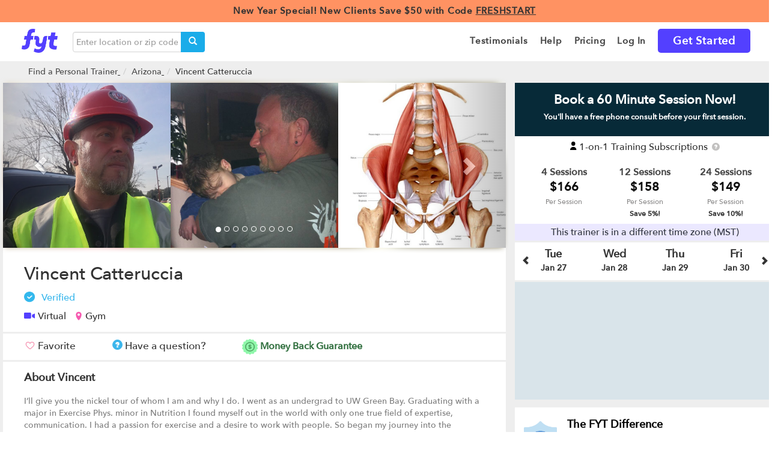

--- FILE ---
content_type: text/html; charset=utf-8
request_url: https://findyourtrainer.com/arizona/personal-trainer/vincent-catteruccia
body_size: 151530
content:





<!doctype html>
<!--[if lt IE 7]>      <html class="no-js lt-ie9 lt-ie8 lt-ie7"> <![endif]-->
<!--[if IE 7]>         <html class="no-js lt-ie9 lt-ie8"> <![endif]-->
<!--[if IE 8]>         <html class="no-js lt-ie9"> <![endif]-->
<!--[if IE 9]>         <html class="no-js lt-ie10"> <![endif]-->
<!--[if gt IE 9]><!-->
<html lang="en-US" class="no-js"> <!--<![endif]-->
<head>
    
    <!-- If DEBUG, avoid that google's robots analyze the site -->
    

    <!-- Google site Verification webmaster tools -->
    <meta name="google-site-verification" content="ApvfaHHPvLfxc-iKGVlIkuY09YLAeN691ojDJiGOnJ4" />
    <meta name="google-site-verification" content="qYCJEbL2zwuCRHoK3YeubzeqYPNirXUWuVTYCFTyiZY" />
    <meta name="google-site-verification" content="YtOiqGIijsBN6Uk1wE8QEHf75yA8g-HynQB-NxvdZfU" />
    <meta charset="utf-8">
    <!-- Google Site Auth-Verification -->
    <meta name="google-site-verification" content="IB_tFiHHlC0O0FGNXnyVTLi2OjplC7AHeQ1CwZ981fc" />
    <!-- Bing Site Auth-Verification -->
    <meta name="msvalidate.01" content="4F126A5B5DFA97372F94A31582D694DA" />
    <meta http-equiv="X-UA-Compatible" content="IE=edge,chrome=1">

    
    

    <title>
    Vincent Catteruccia, Personal Trainer in Peoria, Arizona | Fyt Personal Training
</title>

    <meta name="description" content="
  
    &lt;p&gt;I&amp;rsquo;ll give you the nickel tour of whom I am and why I do. I went as an undergrad to UW Green Bay. Graduating with a major in Exercise Phys. minor in Nut
  
">

    <meta name="viewport" content="width=device-width, initial-scale=1,maximum-scale=1.0">
    <meta property="og:type" content="company" />
    <meta property="og:url" content="https://findyourtrainer.com" />
    <meta property="og:site_name" content="FYT | Fyt Personal Training" />

    <script>
        dataLayer = [];
    </script>

    <script>
        var _learnq = _learnq || [];
        _learnq.push(['identify', {
            '$email' : ''
        }]);
    </script>

    <script
        async type="text/javascript"
        src="//static.klaviyo.com/onsite/js/klaviyo.js?company_id=SGmHWw"
    ></script>

    
        <!-- Google tag (gtag.js) -->
<script async src="https://www.googletagmanager.com/gtag/js?id=G-WHHGLXNZGY"></script>
<script>
  window.dataLayer = window.dataLayer || [];
  function gtag(){dataLayer.push(arguments);}
  gtag('js', new Date());
  gtag('config', 'G-WHHGLXNZGY');
</script>

<!-- Google Optimize: This snippet ensures that users only see your variant content, minimizing page flicker -->
<style>.async-hide { opacity: 0 !important} </style>
<script>(function(a,s,y,n,c,h,i,d,e){s.className+=' '+y;h.start=1*new Date;
h.end=i=function(){s.className=s.className.replace(RegExp(' ?'+y),'')};
(a[n]=a[n]||[]).hide=h;setTimeout(function(){i();h.end=null},c);h.timeout=c;
})(window,document.documentElement,'async-hide','dataLayer',4000,
{'GTM-WCS6FR':true});</script>

<!-- Google Analytics + Google Optimize -->
<script>
  (function(i,s,o,g,r,a,m){i['GoogleAnalyticsObject']=r;i[r]=i[r]||function(){
  (i[r].q=i[r].q||[]).push(arguments)},i[r].l=1*new Date();a=s.createElement(o),
  m=s.getElementsByTagName(o)[0];a.async=1;a.src=g;m.parentNode.insertBefore(a,m)
  })(window,document,'script','https://www.google-analytics.com/analytics.js','ga');
  ga('create', 'UA-40634314-1', 'auto');
  ga('require', 'GTM-WCS6FR');
  //ga('send', 'pageview'); pageview is sent by GTM tag
</script>
        <!-- Google Tag Manager -->
<script>(function(w,d,s,l,i){w[l]=w[l]||[];w[l].push({'gtm.start':
new Date().getTime(),event:'gtm.js'});var f=d.getElementsByTagName(s)[0],
j=d.createElement(s),dl=l!='dataLayer'?'&l='+l:'';j.async=true;j.src=
'https://www.googletagmanager.com/gtm.js?id='+i+dl;f.parentNode.insertBefore(j,f);
})(window,document,'script','dataLayer','GTM-WCS6FR');</script>
<!-- End Google Tag Manager -->

<!-- Anti-flicker snippet (recommended)  -->
<style>.async-hide { opacity: 0 !important} </style>
<script>(function(a,s,y,n,c,h,i,d,e){s.className+=' '+y;h.start=1*new Date;
h.end=i=function(){s.className=s.className.replace(RegExp(' ?'+y),'')};
(a[n]=a[n]||[]).hide=h;setTimeout(function(){i();h.end=null},c);h.timeout=c;
})(window,document.documentElement,'async-hide','dataLayer',4000,
{'GTM-WCS6FR':true});</script>
        

<script>
    ! function(w, d, t) {
        w.TiktokAnalyticsObject = t;
        var ttq = w[t] = w[t] || [];
        ttq.methods = ["page", "track", "identify", "instances", "debug", "on", "off", "once", "ready", "alias", "group", "enableCookie", "disableCookie"], ttq.setAndDefer = function(t, e) {
            t[e] = function() {
                t.push([e].concat(Array.prototype.slice.call(arguments, 0)))
            }
        };
        for (var i = 0; i < ttq.methods.length; i++) ttq.setAndDefer(ttq, ttq.methods[i]);
        ttq.instance = function(t) {
                for (var e = ttq._i[t] || [], n = 0; n < ttq.methods.length; n++) ttq.setAndDefer(e, ttq.methods[n]);
                return e
            },
            ttq.load = function(e, n) {
                var i = "https://analytics.tiktok.com/i18n/pixel/events.js";
                ttq._i = ttq._i || {}, ttq._i[e] = [], ttq._i[e]._u = i, ttq._t = ttq._t || {}, ttq._t[e] = +new Date, ttq._o = ttq._o || {}, ttq._o[e] = n || {};
                var o = document.createElement("script");
                o.type = "text/javascript", o.async = !0, o.src = i + "?sdkid=" + e + "&lib=" + t;
                var a = document.getElementsByTagName("script")[0];
                a.parentNode.insertBefore(o, a)
            };

        ttq.load('C912N3F6ARQ0KFO25S1G');
        ttq.page();
    }(window, document, 'ttq'); 
</script>
    
    

    
    

    <link rel="shortcut icon" href="/static/img/32x32-Favicon.png" />
    <link rel="icon" type="image/x-icon" href="/static/img/32x32-Favicon.png" />
    <link rel="shortcut icon" type="image/x-icon" href="/static/img/32x32-Favicon.png" />
    <link rel="icon" type="image/png" href="/static/img/32x32-Favicon.png" />
    <link rel="apple-touch-icon" href="/static/img/32x32-Favicon.png" />
    <link rel="apple-touch-icon" sizes="72x72" href="/static/img/72x72.png" />
    <link rel="apple-touch-icon" sizes="114x114" href="/static/img/114x114.png" />
    <link rel="apple-touch-icon" sizes="144x144" href="/static/img/144x144.png" />

    
        <link rel="canonical" href="https://findyourtrainer.com/arizona/personal-trainer/vincent-catteruccia"/>
    

    
<link href='https://fonts.googleapis.com/css?family=Open+Sans:400,300,600,700,800' rel='stylesheet' type='text/css'/>
<link href='https://fonts.googleapis.com/css?family=Open+Sans+Condensed:300,700' rel='stylesheet' type='text/css'/>
<script src="https://kit.fontawesome.com/e13ed27c22.js" crossorigin="anonymous"></script>
<link href="/static/css2/bootstrap.css" rel="stylesheet" type="text/css" />
<link rel="stylesheet" type="text/css" href="/static/build/style.min.css">
<link rel="stylesheet" type="text/css" href="/static/build/lib.min.css">

<style type="text/css">

/* Shared */
.loginBtn {
  box-sizing: border-box;
  position: relative;
  /* width: 13em;  - apply for fixed size */
  margin: 0.5em;
  padding: 0 15px 0 46px;
  border: none;
  	
  line-height: 34px;
  white-space: nowrap;
  border-radius: 0.2em;
  font-size: 16px;
  color: #FFF;
}
.loginBtn:before {
  content: "";
  box-sizing: border-box;
  position: absolute;
  top: 0;
  left: 0;
  width: 34px;
  height: 100%;
}
.loginBtn:focus {
  outline: none;
}
.loginBtn:active {
  box-shadow: inset 0 0 0 32px rgba(0,0,0,0.1);
}

/* Facebook */

.loginBtn--facebook {
  background-color: #4C69BA;
  background-image: linear-gradient(#4C69BA, #3B55A0);
  /*font-family: "Helvetica neue", Helvetica Neue, Helvetica, Arial, sans-serif;*/
  text-shadow: 0 -1px 0 #354C8C;
}
.loginBtn--facebook:before {
  border-right: #364e92 1px solid;
  background: url('https://s3-us-west-2.amazonaws.com/s.cdpn.io/14082/icon_facebook.png') 6px 6px no-repeat;
}
.loginBtn--facebook:hover,
.loginBtn--facebook:focus {
  background-color: #5B7BD5;
  background-image: linear-gradient(#5B7BD5, #4864B1);
}

/* Google */

.loginBtn--google {
  /*font-family: "Roboto", Roboto, arial, sans-serif;*/
  background: #DD4B39;
  padding: 0 37px 0 47px;
}
.loginBtn--google:before {
  border-right: #BB3F30 1px solid;
  background: url('https://s3-us-west-2.amazonaws.com/s.cdpn.io/14082/icon_google.png') 6px 6px no-repeat;
}
.loginBtn--google:hover,
.loginBtn--google:focus {
  background: #E74B37;
}

</style>



    <!--<link rel="stylesheet" href="/static/lib/_standalone/add-to-homescreen/style/addtohomescreen.css"> -->

    
<style>
  #main{
    background-color: #eee;
  }
</style>


    <!-- iPhone 6+ fix (https://stackoverflow.com/questions/32762539/dynamically-loaded-bootstrap-modal-does-not-scroll-on-ios-9) -->
    <style>
        
    </style>

    <link href='https://fonts.googleapis.com/css?family=Open+Sans:400,300,600,700,800' rel='stylesheet' type='text/css'/>
    <link href='https://fonts.googleapis.com/css?family=Open+Sans+Condensed:300,700' rel='stylesheet' type='text/css'/>
    <link href="https://fonts.googleapis.com/css?family=Montserrat:400,700,700i,800" rel="stylesheet">
    <link rel="search" type="application/opensearchdescription+xml" href="/static/opensearch.xml" title="Find Your Trainer">

    
<script src="https://cdn.jsdelivr.net/npm/vue@2.5.16/dist/vue.js"></script>
<script src="https://cdn.jsdelivr.net/npm/vue-resource@1.5.1"></script>
<script src="https://cdnjs.cloudflare.com/ajax/libs/moment.js/2.22.2/moment.min.js"></script>
<script src="https://cdnjs.cloudflare.com/ajax/libs/moment-timezone/0.5.17/moment-timezone-with-data.min.js"></script>


    <!-- Sitewide Markup schema and Task 4514 -->
    
        <script type="application/ld+json">{
            "@context" : "http://schema.org",
            "@type" : "Organization",
            "name" : "Find Your Trainer",
            "url" : "https://findyourtrainer.com",
            "logo": "https://findyourtrainer.com/static/images/AppIcon-144x144.png",
            "description": "Find Your Trainer delivers vetted & certified personal trainers to your doorstep and allows you access to trainers at top gyms and studios without a membership.",
            "sameAs" : [
                "https://www.facebook.com/FytPersonalTraining",
                "https://twitter.com/FytTraining",
                "https://www.instagram.com/fytpersonaltraining",
                "https://plus.google.com/101226445304339058954"
            ]}
        </script>
    

    
    

    
        <!-- FullStory -->
<script>
window['_fs_debug'] = false;
window['_fs_host'] = 'fullstory.com';
window['_fs_org'] = 'AE52Y';
window['_fs_namespace'] = 'FS';
(function(m,n,e,t,l,o,g,y){
    if (e in m) {if(m.console && m.console.log) { m.console.log('FullStory namespace conflict. Please set window["_fs_namespace"].');} return;}
    g=m[e]=function(a,b){g.q?g.q.push([a,b]):g._api(a,b);};g.q=[];
    o=n.createElement(t);o.async=1;o.src='https://'+_fs_host+'/s/fs.js';
    y=n.getElementsByTagName(t)[0];y.parentNode.insertBefore(o,y);
    g.identify=function(i,v){g(l,{uid:i});if(v)g(l,v)};g.setUserVars=function(v){g(l,v)};
    y="rec";g.shutdown=function(i,v){g(y,!1)};g.restart=function(i,v){g(y,!0)};
    g.identifyAccount=function(i,v){o='account';v=v||{};v.acctId=i;g(o,v)};
    g.clearUserCookie=function(){};
})(window,document,window['_fs_namespace'],'script','user');
</script>


        
            <script>
  window.intercomSettings = {
    app_id: "t5377r6l",
    
  };
</script>
<script>
  (function(){var w=window;var ic=w.Intercom;if(typeof ic==="function"){ic('reattach_activator');ic('update',intercomSettings);}else{var d=document;var i=function(){i.c(arguments)};i.q=[];i.c=function(args){i.q.push(args)};w.Intercom=i;function l(){var s=d.createElement('script');s.type='text/javascript';s.async=true;s.src='https://widget.intercom.io/widget/t5377r6l';var x=d.getElementsByTagName('script')[0];x.parentNode.insertBefore(s,x);}if(w.attachEvent){w.attachEvent('onload',l);}else{w.addEventListener('load',l,false);}}})()
</script>

        
    

    <!-- AdSense -->
    <script async src="//pagead2.googlesyndication.com/pagead/js/adsbygoogle.js"></script>
    <script>
      (adsbygoogle = window.adsbygoogle || []).push({
        google_ad_client: "ca-pub-9542318414308328",
        enable_page_level_ads: true
      });
    </script>

</head>

<body id="" class="" data-spy="" data-target="" data-memberID="">
    
        <!-- Google Tag Manager (noscript) -->
        <noscript><iframe 
            src="https://www.googletagmanager.com/ns.html?id=GTM-WCS6FR"
            height="0" width="0" style="display:none;visibility:hidden">
        </iframe></noscript>
        <!-- End Google Tag Manager (noscript) -->
    

    

    

    <div class="preloader" style="display: none">
        <img alt="loading image" src="/static/images/preloader.svg">
    </div>

    
    
        

<header class="first" style="z-index: 1201">
    
    

    
    <a href="/gifts/step-1/">
        <div class="promotion_banner">
            New Year Special! New Clients Save $50 with Code <u>FRESHSTART<u>
        </div>
    </a>
    


    

    <div class="container">
        <nav class="navbar navbar-expand-lg navbar-light bg-light" style="margin-bottom: 0px">
            <a class="navbar-brand" href="/start/home" title="FYT - Find Your Trainer" style="padding: 10px 15px;">
                <img src="/static/img/fyt-logo.png" width="60" height="40">
            </a>
            
            
                <i class="mobile-search-toggle glyphicon glyphicon-search visible-xs-inline"></i>
            
            
                <div class="header-search">
                    <div class="search-form" data-href="/search">
    <div class="input-group">
        <input type="text" class="search-query query form-control" placeholder="Enter location or zip code">
        <span class="input-group-btn">
            <button class="btn btn-search submit-search-trainer" type="button"><i class="glyphicon glyphicon-search"></i></button>
        </span>
    </div>
    <!-- /input-group -->
</div>
                </div>
            
            <button class="navbar-toggler collapsed navbar-right" type="button" data-toggle="collapse" data-target="#navbarTogglerDemo02" aria-controls="navbarTogglerDemo02" aria-expanded="false" aria-label="Toggle navigation">
                <div class="menu-icon navbar-toggler-icon"><span></span><span></span><span></span></div>
            </button>
        <div class="collapse navbar-collapse side-menu" id="navbarTogglerDemo02">
            
            <ul class="menu nav navbar-nav navbar-right">
                
                
                    <li class="link nav-item">
                        <a
                                 class="nav-link"
                                
                                 
                                 href="/best-personal-trainers/reviews/" >
                            <span >Testimonials</span>
                        </a>
                    </li>
                
                    <li class="link nav-item">
                        <a
                                 class="nav-link"
                                 id="help" 
                                 
                                 href="/faqs/" >
                            <span >Help</span>
                        </a>
                    </li>
                
                    <li class="link nav-item">
                        <a
                                 class="nav-link"
                                
                                 
                                 href="/pricing/" >
                            <span >Pricing</span>
                        </a>
                    </li>
                
                    <li class="link nav-item">
                        <a
                                 class="nav-link"
                                
                                 
                                 href="/login/?next=/arizona/personal-trainer/vincent-catteruccia" >
                            <span >Log In</span>
                        </a>
                    </li>
                
                    <li class="link nav-item">
                        <a
                                 class="nav-link"
                                
                                 
                                 href="/match" >
                            <span class="get-started">Get Started</span>
                        </a>
                    </li>
                

                
                
                

                
                
                
            </ul>
            
        </div>
        </nav>
    </div>
</header>

    
    
    
    <div id="main" class="">
        


        
        <div class="header-search mobile-header-search">
            <div class="container">
                <div class="search-form" data-href="/search">
    <div class="input-group">
        <input type="text" class="search-query query form-control" placeholder="Enter location or zip code">
        <span class="input-group-btn">
            <button class="btn btn-search submit-search-trainer" type="button"><i class="glyphicon glyphicon-search"></i></button>
        </span>
    </div>
    <!-- /input-group -->
</div>
            </div>
        </div>
        

        
<div class="container" id="trainer-index">
  <div class="row">
    <!-- Content -->
    <div>
      <ol class="breadcrumb hidden-xs">
            <li><a href="/">Find a Personal Trainer</a></li>
            <li><a href="/search?q=Arizona">Arizona</a></li>
            <li>Vincent Catteruccia</li>
        </ol>
    </div>

    <div class="col-md-8 nopadding-xs">
      
      <div class="image-container">
          <div class="ace-profile-index">
            
            
          </div>
          
            
<style type="text/css">
.multi-item-carousel .carousel-inner > .item {
  transition: 500ms ease-in-out left;
}
.multi-item-carousel .carousel-inner .active.left {
  left: -33%;
}
.multi-item-carousel .carousel-inner .active.right {
  left: 33%;
}
.multi-item-carousel .carousel-inner .next {
  left: 33%;
}
.multi-item-carousel .carousel-inner .prev {
  left: -33%;
}
.carousel-inner{
    height: 275px !important;
}
.picture{
    width: 33.33333333%;
    float: left;
}
.picture-alone{
    width: 33.33333333%;
    margin: 0 auto;
}
.img-responsive {
    object-fit: cover;
    height: auto !important;
    min-height: 275px;
}
.video-layer-index {
    position: relative;
}
.play-index {
    width: 80px;
    height: 80px;
    position: absolute;
    margin-top: 35%;
}
@media all and (-webkit-transform-3d) {
    .item{
        transition: 500ms ease-in-out left;
        transition: 500ms ease-in-out all;
        backface-visibility: visible;
        transform: none!important;
    }        
}
@media (max-width: 767px) {
    .img-responsive {
        height: auto !important;
        min-height: 175px;
    }
    .carousel-inner{
        height: 175px !important;
    }
}
.carouse-control .left , .carouse-control .right{
   background-image: none;
}
.blur{
    background: url("/static/img/long-placeholder.png");
    background-position: center;
    background-repeat: no-repeat;
    background-size: cover;
    position: absolute;
    top: 0;
    left: 0;
    right: 0;
    bottom: 0;
    margin: auto;
    width: 99%;
    height: 99%;
    filter: blur(5px);
    -webkit-filter: blur(5px);
    -moz-filter: blur(5px);
    -o-filter: blur(5px);
    -ms-filter: blur(5px);
}
</style>


<div class="carousel slide multi-item-carousel" id="theCarousel">
    <div class="blur"></div>
    <ol class="carousel-indicators">
        
            <li data-target="#carousel-media-" data-slide-to="0"class="active"></li>
        
            <li data-target="#carousel-media-" data-slide-to="1"></li>
        
            <li data-target="#carousel-media-" data-slide-to="2"></li>
        
            <li data-target="#carousel-media-" data-slide-to="3"></li>
        
            <li data-target="#carousel-media-" data-slide-to="4"></li>
        
            <li data-target="#carousel-media-" data-slide-to="5"></li>
        
            <li data-target="#carousel-media-" data-slide-to="6"></li>
        
            <li data-target="#carousel-media-" data-slide-to="7"></li>
        
            <li data-target="#carousel-media-" data-slide-to="8"></li>
        
    </ol>
    <div class="carousel-inner">
        
            
                <div class="item active">
                    <div class="picture"><a href="#"><img src="https://getfyt.s3.amazonaws.com/users_avatar/31394/photo.jpg" class="img-responsive"></a></div>
                </div>
            
        
            
                <div class="item ">
                    <div class="picture"><a href="#"><img src="https://getfyt.s3.amazonaws.com/users_avatar/31394/2018-01-26t114936739584-blob.jpg" class="img-responsive"></a></div>
                </div>
            
        
            
                <div class="item ">
                    <div class="picture"><a href="#"><img src="https://getfyt.s3.amazonaws.com/users_avatar/31394/2018-01-26t115110497809-blob.jpg" class="img-responsive"></a></div>
                </div>
            
        
            
                <div class="item ">
                    <div class="picture"><a href="#"><img src="https://getfyt.s3.amazonaws.com/users_avatar/31394/2018-01-26t115151184237-blob.jpg" class="img-responsive"></a></div>
                </div>
            
        
            
                <div class="item ">
                    <div class="picture"><a href="#"><img src="https://getfyt.s3.amazonaws.com/users_avatar/31394/2018-01-26t115312965996-blob.jpg" class="img-responsive"></a></div>
                </div>
            
        
            
                <div class="item ">
                    <div class="picture"><a href="#"><img src="https://getfyt.s3.amazonaws.com/users_avatar/31394/2018-01-26t115436902033-blob.jpg" class="img-responsive"></a></div>
                </div>
            
        
            
                <div class="item ">
                    <div class="picture"><a href="#"><img src="https://getfyt.s3.amazonaws.com/users_avatar/31394/2018-01-26t120550107890-blob.jpg" class="img-responsive"></a></div>
                </div>
            
        
            
                <div class="item ">
                    <div class="picture"><a href="#"><img src="https://getfyt.s3.amazonaws.com/users_avatar/31394/2018-01-26t120613308829-blob.jpg" class="img-responsive"></a></div>
                </div>
            
        
            
                <div class="item ">
                    <div class="picture"><a href="#"><img src="https://getfyt.s3.amazonaws.com/users_avatar/31394/2018-01-26t120631963184-blob.jpg" class="img-responsive"></a></div>
                </div>
            
             
    </div>
    <a class="left carousel-control" href="#theCarousel" data-slide="prev"><i class="glyphicon glyphicon-chevron-left"></i></a>
    <a class="right carousel-control" href="#theCarousel" data-slide="next"><i class="glyphicon glyphicon-chevron-right"></i></a>
</div>


          
      </div>
      
      <div class="index-trainer-information index-column">
        <h1>
            Vincent Catteruccia
            
        </h1>
        
          <img class="verified" src="/static/img/status/verified.png" alt="">      
        
        
          <span class="description">Verified</span>
        
        
        
        
        <div class="trainer-location">
          
            
            
              <span><img src="/static/img/virtual.svg" alt="location-icon" class="icon-virtual"/>Virtual</span>
            
            
                <span><img src="/static/img/Solid-Pin-Icon.svg" alt="location-icon" class="icon-loc"/>Gym</span>
            
          
        </div>
        
      </div>

      <div class="space-line"></div>

      <div class="fav-q-mnoey-index index-column">

          <a class="favorite btn  " href="#" style="padding-left:0;">
              <img class="heart-img" alt="pink heart" src="/static/img/Favorite-Heart-Pink.svg">
              <!--<span class="glyphicon glyphicon-heart-empty" style="color:#f2b7db"></span>-->
              <b><span class="index-text favorite-text hidden-xs">Favorite</span></b>
          </a>

          <a class="have-a-question" data-target="#modal-profile-faqs" data-toggle="modal" 
             data-recipient_id="31394"
             data-trainer-pk="9122" data-trainer-name="Vincent Catteruccia"
             data-trainer-flag-msg="True">
            <b class="index-text">
              <span class="question-icon glyphicon glyphicon-question-sign"></span>
              <span class="hidden-xs check-availability">Have a question?</span>
            </b>
          </a>

          <a class="money-back-index" data-toggle="modal" data-target="#money-back-modal">
            <img alt="money back" src="/static/img/money-back.png">
            <b class="index-text-money hidden-xs">Money Back Guarantee</b>
            <!--<span class="glyphicon glyphicon-question-sign question-sign-index"></span>-->
          </a>
      </div>

      <div class="space-line"></div>
      
      <div class="bio-index index-column">
        <h4>About Vincent</h4>
        <div class="bio">  
          
            <p><p>I&rsquo;ll give you the nickel tour of whom I am and why I do. I went as an undergrad to UW Green Bay. Graduating with a major in Exercise Phys. minor in Nutrition I found myself out in the world with only one true field of expertise, communication. I had a passion for exercise and a desire to work with people. So began my journey into the unknown world of personal training (in Green Bay). As time passed and demand dictated I continued my education exploring arenas of wellness that my clientele seemed to need or lack. This led me down a path of rehabilitation. As more of my clientele showed up with low back, shoulder, neck or knee pain I found myself scampering to circumvent the pain in order to accomplish a workout for them. It made sense to understand the reasons why they had pain and how to help them. So goes the current of my education. Twenty-four years later, Three master&rsquo;s degrees, a fellow in Pain Management, a Doctorate in progress and a few other trinkets of education here I am - Listening to pain, feeling pain, mending pain, resolving pain&hellip;and having a ball doing it. Presently when someone asks me what I am professionally I typically answer with a long pause, a kick and stutter, &ldquo;good question&rdquo;. I am someone who for some reason has been given a gift from the Lord, the gift of understanding pain, listening and communication. <br /><br />Applying the knowledge to Industry<br />After many years of one-on-one client care I decided to take the solutions into a corporate level. Concentrating the most occurring and impactful information into a package that could help corporations reduce the expense of reacting to injuries by offering early intervention solutions. Hence the name, Pain &amp; Injury Solutions Inc. With the help of an amazing team of specialists we can honestly say that if a company has issue with any musculoskeletal disease (i.e. low back, neck, shoulder pain) we will find a solution.<br /><br />Trusted and Recommended<br />What my colleagues say, &ldquo;Vince Catteruccia is an expert at isolating problems and producing pain-free solutions without medication or surgery. An innovative combination of professional credentials, global learning and lifelong training enables Vince to help those not helped by the Big Med system. He works with a sense of urgency, and his personalized plans hold you accountable to your customized program. After your initial treatment, Vince&rsquo;s proactive approach provides ongoing support and guidance with conditioning specialists to help change your health for the long term.&rdquo;<br /><br />&ldquo;An expert at isolating problems and producing pain-free solutions, Vince has helped many people without reliance on medication or surgery&mdash; and is known for helping those who could not be helped by other providers. His proven results have created an ever-growing number of vocal and loyal patients, from those with nagging physical issues to athletes looking for the entrance to the next level. You have peace of mind knowing that you are in good hands.<br /><br />So, I call myself a Client Care Advocate, Body Manager or Clinical Rehabilitation Specialist.<br /><br /></p></p>
            <br>
          
          
          
          
          
          
        </div>
      </div>

      <div class="areas-index index-column">
        
          <div class="specialties">
              <div class="info-index">
                  <h4>Areas of Expertise</h4>
                  <div>
                    <ul class="list-group clearfix">
                    
                        <li class="specialty">
                            <span class="label specialty_label">Core and Balance</span>
                        </li>
                    
                        <li class="specialty">
                            <span class="label specialty_label">Nutrition</span>
                        </li>
                    
                        <li class="specialty">
                            <span class="label specialty_label">Strength Training</span>
                        </li>
                    
                        <li class="specialty">
                            <span class="label specialty_label">Weight Loss</span>
                        </li>
                    
                        <li class="specialty">
                            <span class="label specialty_label">Flexibility and Mobility</span>
                        </li>
                    
                        <li class="specialty">
                            <span class="label specialty_label">Muscular Definition</span>
                        </li>
                    
                        <li class="specialty">
                            <span class="label specialty_label">Muscle Gain</span>
                        </li>
                    
                        <li class="specialty">
                            <span class="label specialty_label">Posture</span>
                        </li>
                    
                        <li class="specialty">
                            <span class="label specialty_label">Kettlebells</span>
                        </li>
                    
                        <li class="specialty">
                            <span class="label specialty_label">Functional Training</span>
                        </li>
                    
                        <li class="specialty">
                            <span class="label specialty_label">Sports Performance Training</span>
                        </li>
                    
                        <li class="specialty">
                            <span class="label specialty_label">Myofascial Release</span>
                        </li>
                    
                        <li class="specialty">
                            <span class="label specialty_label">Cardiovascular Conditioning</span>
                        </li>
                    
                        <li class="specialty">
                            <span class="label specialty_label">Injury Prevention</span>
                        </li>
                    
                        <li class="specialty">
                            <span class="label specialty_label">Stress Reduction</span>
                        </li>
                    
                        <li class="specialty">
                            <span class="label specialty_label">Wellness</span>
                        </li>
                    
                        <li class="specialty">
                            <span class="label specialty_label">Corrective Exercise</span>
                        </li>
                    
                    </ul>
                  </div>
                  
              </div>
          </div>
        
        
          <h4>NCCA Accredited Certifications</h4>
          
          
            
                <div class="ace-index"><span>NASM Certified Personal Trainer</span></div>
            
          
        
        
          <div class="certifications">
              <div class="info">
                  <h4>Additional Certifications</h4>
                  <p class="data">
                      
                          
                              Licensed Massage Therapist
                          
                      
                  </p>
              </div>
          </div>
        
        
          <div class="education">
              <div class="info">
                  <h4>Education</h4>
                  <p class="data">
                  
                      
                          Doctorate in Behavioral Health (in progress)
                      
                  
                  </p>
              </div>
          </div>
        
        
          <div class="specialty_populations">
              <div class="info">
                  <h4>Who I Especially Like Working With</h4>
                  <p class="data">
                  
                      
                          Bodybuilders,
                      
                  
                      
                          Dancers,
                      
                  
                      
                          Men,
                      
                  
                      
                          Military,
                      
                  
                      
                          Models,
                      
                  
                      
                          Post-rehab,
                      
                  
                      
                          Rehab,
                      
                  
                      
                          Student-athletes,
                      
                  
                      
                          Women
                      
                  
                  </p>
              </div>
          </div>
        
        
          <div class="medical_conditions_experience">
              <div class="info">
                  <h4>Medical Conditions Experience</h4>
                  <p class="data">
                  
                      
                          ADHD,
                      
                  
                      
                          Anxiety,
                      
                  
                      
                          Arthritis,
                      
                  
                      
                          Asthma,
                      
                  
                      
                          Back Pain/Issues,
                      
                  
                      
                          Bone/Joint Injury,
                      
                  
                      
                          Cancer,
                      
                  
                      
                          Depression,
                      
                  
                      
                          Diabetes,
                      
                  
                      
                          Diastasis Recti,
                      
                  
                      
                          Ehlers Danlos Syndrome (EDS),
                      
                  
                      
                          Fibromyalgia,
                      
                  
                      
                          Hip Pain/Issues,
                      
                  
                      
                          Hypertension,
                      
                  
                      
                          Hypothyroidism,
                      
                  
                      
                          Joint Pain,
                      
                  
                      
                          Knee Pain/Issues,
                      
                  
                      
                          Lower Body Pain/Issues,
                      
                  
                      
                          Osteoporosis,
                      
                  
                      
                          Piriformis Syndrome,
                      
                  
                      
                          Plantar fasciitis,
                      
                  
                      
                          Postural Issues,
                      
                  
                      
                          Sciatica,
                      
                  
                      
                          Scoliosis,
                      
                  
                      
                          Sleep Apnea
                      
                  
                  </p>
              </div>
          </div>
        
        
      </div>

      <div class="space-line"></div>

      
      <div class="map-index index-column">
        <div class="second-left-container">
            
              <div class="chain-and-gym-info">
                  <div id="map_canvas" class="map-canvas pro_sm_map"></div>
                  <div class="info-container-index">
                      <div class="chain-name">
                          
                          <a href="/arizona/gym/private-studio/"
                             class="new-profile-links" target="_blank" >
                              Private Studio
                          </a>
                          
                      </div>
                      <p class="location-info">20403 N Lake Pleasant Rd</p>
                      <p class="location-info">Peoria, AZ 85382</p>
                      <div class="no-membership">No Gym Membership Needed!</div>
                      <br>
                  </div>
              </div>
            
            
                <div class="chain-and-gym-info">
                    <div class="info-container-index">
                        
                            <div class="chain-name">
                                
                                  <a href="/wisconsin/gym/linkage/"
                                     class="new-profile-links" target="_blank" >
                                      Linkage
                                  </a>
                                
                            </div>
                            <p class="location-info">330 Packerland Dr</p>
                            <p class="location-info">Green Bay, WI 54303</p>
                            <p class="location-info">Session Surcharge: $0</p>
                            
                              <div class="no-membership">No Gym Membership Needed!</div>
                            
                            <br>
                        
                    </div>
                </div>
            
        </div>
      </div>
      

      <div class="space-line"></div>

      <div class="review-index index-column col-xs-12">
          <div class="reviews-container">
              <div class="review-title-index">
                <div class="write-edit-review">
                  
                </div>
                <div>
                  <a id="see-reviews"><p class="title-reviews">Reviews</p></a>
                </div>
              </div>
              <div id="all-reviews">
                
              </div>
          </div>
      </div>
    </div>
    
    <!-- Right Sidebar-->
    <div id="scroll" class="col-md-4 right-sidebar">

      <div class="row title-widget-index hidden-xs hidden-sm">Book a 60 Minute Session Now!<p>You'll have a free phone consult before your first session.</p></div>
        


<div class="row session-widget-index">
    <div class="col-md-12 col-xs-12">
        
            <div>
                <img class="icon" src="/static/images/profile/individual.svg" alt="1-on-1 individual private personal training">
                <span class="name">1-on-1 Training Subscriptions</span>
                <span data-template="#moda-pricing" class="glyphicon glyphicon-question-sign minimodal question-sign-index"></span>
            </div>
        
        <br>
        <div class="col-lg-12 center-block" style="float: none; padding: 0;">
            
                
                
                <div class="col-md-4 col-xs-4 " style="margin: 0 auto">
                    <div>
                        <span class="cant-session">4 Sessions</span>
                    </div>
                    <div>
                        <span class="session-price">$166</span>
                    </div>
                    <div>
                        <span class="per-session">Per Session</span>
                    </div>
                    <div >
                        <span class="save-per-session"></span>
                    </div>
                </div>
                
                <div class="col-md-4 col-xs-4 " style="margin: 0 auto">
                    <div>
                        <span class="cant-session">12 Sessions</span>
                    </div>
                    <div>
                        <span class="session-price">$158</span>
                    </div>
                    <div>
                        <span class="per-session">Per Session</span>
                    </div>
                    <div >
                        <span class="save-per-session">Save 5%!</span>
                    </div>
                </div>
                
                <div class="col-md-4 col-xs-4 " style="margin: 0 auto">
                    <div>
                        <span class="cant-session">24 Sessions</span>
                    </div>
                    <div>
                        <span class="session-price">$149</span>
                    </div>
                    <div>
                        <span class="per-session">Per Session</span>
                    </div>
                    <div >
                        <span class="save-per-session">Save 10%!</span>
                    </div>
                </div>
                
                 
               
        </div>

        <div class="modal fade" id="flexModal" tabindex="-1" role="dialog" aria-labelledby="myModalLabel" style="margin-top: 18%;">
            <div class="modal-dialog" role="document">
                <div class="modal-content">
                    <button style="margin: 10px 10px 0 0;" type="button" class="close" data-dismiss="modal" aria-label="Close"><span aria-hidden="true">&times;</span></button>
                    <div class="modal-body">
                        <p class="modal-title"><span class="flex-label">Off-Peak</span> <span style="font-weight: bold;">Pricing</span></p>                        
                        <div style="margin-top: 32px;">
                            <p class="modal-body-text">Off-Peak pricing <span class="bolder">is a 0% savings</span> on sessions booked on</p>
                            <p class="modal-body-text">Mon-Thurs between 12:00pm-4:30pm and</p>
                            <p class="modal-body-text">Fri-Sun starting at 12:00pm until the remainder of the day.</p>
                        </div>
                    </div>
                </div>
            </div>
        </div>

        <div class="modal fade" id="introPriceModal" tabindex="-1" role="dialog" aria-labelledby="myModalLabel" style="margin-top: 18%;">
            <div class="modal-dialog" role="document">
                <div class="modal-content">
                    <button style="margin: 10px 10px 0 0;" type="button" class="close" data-dismiss="modal" aria-label="Close"><span aria-hidden="true">&times;</span></button>
                    <div class="modal-body">
                        <p class="modal-title"><span class="intro-label">Intro Offer</span></p>
                        <p class="modal-subtitle">2 Sessions for $</p>
                        <p class="modal-body-text inp">Get your first 2 sessions for only $ when you start now with Vincent! You will be entered into a 4 session subscription when your third session is scheduled or 2 days after your second session is completed, whichever comes first, unless you cancel. </p>
                        <br>
                        <p class="modal-body-text inp">This offer is for new clients only. <br>Limit one Intro Offer per client. <br>Cannot be combined with any other offer. <br> Does not include session surcharge fees. </p>
                    </div>
                </div>
            </div>
        </div>
        
    </div>
    
</div>


<script type="text/template" id="moda-pricing">
    <div class="modal-body modal-body-index">
        <div class="pricing-box-container pricing-fyt-difference pricing-box-container-index col-xs-12">    
            <div class="box modal-pricing">
                <div class="stripe"></div>
                <div class="model-title" style="margin: 20px;">
                    <h2><b>Subscribe & Save</b></h2>
                </div>
                <div class="content-list-pricing">
                    <ul>
                        <li><strong> • Auto-reloads after your last session is booked</strong></li>
                        <li><strong> • Full money-back guarantee after first session</strong></li>
                        <li><strong> • Cancel anytime without penalty</strong></li>
                        <li><strong> • Sessions are valid for one year and are non-refundable</strong></li>
                    </ul>
                </div>

                <div class="line-spacer"></div>

                <div class="model-title partner-training">
                    <img class="icon" src="/static/images/profile/partner.svg" alt="Partner duo tandem personal training">
                    <b>Partner Training</b>
                </div>
                <div class="content-list-sessions">
                    <ul>
                        <li>You and a friend work out together in a </li>
                        <li>private partner session!</li>
                        <li>Cost is 1.5x the 1-on-1 rate.</li>
                        <li>Select<strong> Partner Training </strong>when checking out.</li>
                    </ul>
                </div>
                <div class="model-title small-group-trainig">
                    <img class="icon" src="/static/images/profile/group.svg" alt="Small group personal training">
                    <b>Small Group Training</b>
                </div>
                <div class="content-list-sessions">
                    <ul>
                        <li>You and up to 5 friends work out together</li>
                        <li>in a private small group session!</li>
                        <li>Cost is 2x the 1-on-1 rate.</li>
                        <li>Select<strong> Small Group Training </strong>when checking out.</li>
                    </ul>
                </div>

                
                
                <div class="stripe"></div>
            </div>
        </div>
    </div>
</script>

<script type="text/template" id="modal-partner-sessions">
    <div class="modal-body">
        <div class="model-title">
            <h2><b>Partner & Small Group Training</b></h2>
        </div>
        <div class="model-title">
            <img class="icon" src="/static/images/profile/partner.svg" alt="Partner duo tandem personal training">
            <b>Partner Trainig</b>
        </div>
        <div class="content-list-sessions">
            <ul>
                <li>You and a friend work out together with the trainer in a </li>
                <li>private partner session!</li>
                <li>Cost is 1.5x the 1-on1 rate.</li>
                <li>Select<strong> Partner Training </strong>when checking out.</li>
            </ul>
        </div>
        <hr class="hr-header">
        <div class="model-title">
            <img class="icon" src="/static/images/profile/group.svg" alt="Small group personal training">
            <b>Small Group Trainig</b>
        </div>
        <div class="content-list-sessions">
            <ul>
                <li>You and up to 5 friends work out together with your trainer in a </li>
                <li>private small group session!</li>
                <li>Cost is 2x the 1-on1 rate.</li>
                <li>Select<strong> Small Group Training </strong>when checking out.</li>
            </ul>
        </div>
    </div>
</script>  
        
          <div class="different-timezone-banner hidden-xs">
            
              This trainer is in a different time zone (MST)
            
          </div>
        
      <div class="space-line hidden-xs"></div>
      
      <!-- Vue Trainer Calendar App -->
      <div id="root-trainer-calendar" class="row" style="">
        <div class="col-md-12">  
          <div class="row title-widget-index visible-xs visible-sm" id="book-scroll">Book a Session Now!<p>You'll have a free phone consult before your first session.</p></div>
          
          <calendar-pagination class="row" @next="moveNext" @prev="movePrev"></calendar-pagination>
          <div class="row space-line"></div>
          <calendar-trainer class="row" 
                            :visible="true" 
                            pk="9122" 
                            name="Vincent Catteruccia"
                            slug="vincent-catteruccia"
                            first_name="Vincent"
                            user="false"
                            @go-to="goTo">
          </calendar-trainer> 
        </div>
        <div class="FYT-difference col-md-12 hidden-xs hidden-sm">
          <div class="col-md-2">
            <img src="/static/img/Promise-Icon.png" alt="Promise">
          </div>
          <div class="col-md-10">
            <h2>The FYT Difference</h2>
            <p>All FYT Pros are certified, background checked, <br>
            and insured. We offer dedicated support and a <br>
            money-back guarantee after your first session.</p>
          </div>
        </div>
      </div>
    </div>

    <div class="col-xs-12 visible-xs"></div>
  </div>
</div>



<div id="new-message-modal-trainer-profile" class="modal fade" role="dialog" aria-labelledby="myModalLabel" tabindex="-1" style="display: none">
    <div class="modal-dialog">
        <div class="modal-content"></div>
    </div>
</div>

<style>
@media (min-width: 768px) {
    form#review-form {
        width: 500px !important;
    }
}
</style>




<script type="text/template" id="new-message-form-template">
    <div class="modal-header">
        <button type="button" class="floating-close" data-dismiss="modal" aria-label="Close">
            <span aria-hidden="true">×</span>
        </button>
    </div>

    <div class="modal-body">
        <p class="title">Message Trainer</p>
        <ul class="message-recomendations">
            <li>Please include your goals, your zip code, and desired training days/times</li>
            <li>The trainer's pricing is listed in their profile. <a target="_blank" href="/pricing/">Learn more about pricing options ></a></li>
            <li>You book and pay for your sessions right from your trainer's profile - just click on the day and time you'd like to train. If no availability is listed, your trainer can add it</li>
            <li>If you'd like to schedule a call with the trainer, you'll have the option once you book your first session. If for any reason you're not a good match you may cancel your session for a full refund</li>
            <li>For your security, personal contact information will be redacted. <a target="_blank" href="/faqs/general/message-contact-info-removed/">Learn more ></a></li>
        </ul>

        <form action="." method="POST" id="new-message-form" ><input type='hidden' name='csrfmiddlewaretoken' value='YaxRd4YU7f0vS7qtU0oOvoaE5sAkSTqh' />
            <label for="rname">
                To: <b id="recipient_name"><%= recipient_name %></b>
            </label>

            <div class="form-group">
                <label for="id_content">Message:</label>
                <textarea id="id_content" class="form-control" cols="40" name="content" rows="10" placeholder="Please include the address and setting of where you'd like to train (e.g. home, building gym, outdoors, virtually), the days and times you'd like to train, and anything else that you'd like your trainer to know!"></textarea>
            </div>

            <div id="body-is-empty" class="validation-error body-is-empty">The body of your message cannot be blank</div>

            <input id="reply-for" type="hidden" name="reply_for" value="<%= message %>"/>
            <input id="recipient_id" type="hidden" name="recipient_id" value="<%= recipient_id %>"/>
            <div class="submit-btn-box">
                <input id="submit-message" class="btn btn-primary" type="submit" value="Send Message">
            </div>
        </form>
    </div>
</script>




<script type="text/template" id="review-form-template">
    <div class="modal-header">
        <button type="button" class="floating-close" data-dismiss="modal" aria-label="Close">
            <span aria-hidden="true">×</span>
        </button>
        <h2 style="margin: 0;padding: 5px 0;color: #fff;font-size: 24.5px;font-weight: 400;line-height: 1.3;"><%= popup_title %></h2>
    </div>

    <div class="modal-body">
        <form action="." method="POST" id="review-form"><input type='hidden' name='csrfmiddlewaretoken' value='YaxRd4YU7f0vS7qtU0oOvoaE5sAkSTqh' />
            <label for="rname">Review for trainer <%= trainer_name %></label>

            <div class="form-group stars-form-group">
                <div id="stars-widget"></div>
                <input id="stars" name="stars" type="hidden" value="<%= review_stars %>"/>
                <div class="validation-error stars-required">
                    Please rate <%= trainer_name %> giving him some stars
                </div>
            </div>

            <div class="checkbox">
                <label>
                    <input type="checkbox" name="is_anonymous"
                    <% if(review_is_anonymous) { %> checked <% } %> >Make Anonymous?
                 </label>
            </div>

            <div class="form-group">
                <label for="id_title" class="sr-only">Your review's headline:</label>
                <input id="id_title"
                   class="form-control"
                   maxlength="256" name="title" type="text"
                   placeholder="Your review's headline" value="<%= review_title %>">
                <div class="validation-error title-is-empty">Please enter a headline</div>
            </div>

            <div class="form-group">
                <label for="id_content" class="sr-only">Review:</label>
                <textarea id="id_content"
                          class="form-control" cols="40" name="content" rows="10"
                          placeholder="Write your review here"><%= review_content %></textarea>
                <div class="validation-error body-is-empty">
                    Please write something about <%= trainer_name %>
                </div>
            </div>
            <input id="author-id" type="hidden" name="author" value="None"/>
            <input id="author-ip" type="hidden" name="author_ip" value="<%= author_ip %>"/>
            <input id="target-id" type="hidden" name="target" value="<%= trainer_pk %>"/>
            <input id="status-id" type="hidden" name="status" value="s"/>
            <input id="source-id" type="hidden" name="source" value="u"/>
            <div class="submit-btn-box">
                <input id="submit-review" class="btn btn-primary" type="submit" value="Submit Review">
            </div>
        </form>
    </div>
</script>





<div class="modal fade" id="modal-request-availability" tabindex="-1" role="dialog" aria-labelledby="myModalLabel">
    <div class="modal-dialog">
        <div class="modal-content">
            <div class="modal-header">
                <button type="button" class="floating-close" data-dismiss="modal" aria-hidden="true">×</button>
                <p>Request a Time</p>
            </div>

            <div class="modal-body">
                <div class="btn-login not-logged-in">
                    <p class="alert alert-warning">Please sign in or join to request availability</p>
                    <p>Already a member?</p>
                    <p><a class="login btn btn-primary" href="/login/?next=">Sign In</a></p>
                    <p>Start saving up to <span>50%</span> off!</p>
                    <p><a class="login btn btn-call-to-action" href="/register/?next=">Join</a></p>
                </div>

                <form id="request-availability" method="post" action="/request_availability">
                    <input type='hidden' name='csrfmiddlewaretoken' value='YaxRd4YU7f0vS7qtU0oOvoaE5sAkSTqh' />

                    <div class="row">
                        <div class="form-group">
                            <label id="label_get_started" for="get_started" class="col-lg-7">When would you like to get started?</label>
                            <div class="col-lg-5">
                                <input class="datepicker textinput textInput form-control" id="id_get_started" name="get_started" type="text">
                            </div>
                        </div>
                    </div>

                    <div class="row steps">
                        <p>1. Select the day(s) you'd like to train.</p>
                        <p>2. Select the time(s) you'd like to train.</p>
                        <p>3. We'll email you once your times are available!</p>
                        <p class="hint">Hint: you can select multiple days and times.</p>
                    </div>

                    <div class="alert-error"></div>
                    <div class="success"></div>

                    <div class="days-container">
                        <div class="day-collapse">
                            <a class="accordion-toggle" data-toggle="collapse" href="#monday">
                                <span class="glyphicon glyphicon-plus-sign"></span>
                                Monday
                            </a>
                        </div>

                        <div id="monday" class="collapse">
                            <div class="accordion-inner">
                                <div class="checkbox">
                                    <label for="monday-early">
                                        <input id="monday-early" name="monday" type="checkbox" value="before-9AM">
                                        Early Morning (before 9am)
                                    </label>
                                </div>
                                <div class="checkbox">
                                    <label for="monday-morning">
                                        <input id="monday-morning" type="checkbox" name="monday" value="9AM-12PM">
                                        Morning (9am - 12pm)
                                    </label>
                                </div>
                                <div class="checkbox">
                                    <label for="monday-afternoon">
                                        <input id="monday-afternoon" type="checkbox" name="monday" value="12PM-5PM">
                                        Afternoon (12pm - 5pm)
                                    </label>
                                </div>
                                <div class="checkbox">
                                    <label for="monday-evening">
                                        <input id="monday-evening" type="checkbox" name="monday" value="after-5PM">
                                        Evening (after 5pm)
                                    </label>
                                </div>
                            </div>
                        </div>

                        <div class="day-collapse">
                            <a class="accordion-toggle" data-toggle="collapse" data-parent="#accordion2" href="#tuesday">
                                <span class="glyphicon glyphicon-plus-sign"></span>
                                Tuesday
                            </a>
                        </div>

                        <div id="tuesday" class="accordion-body collapse">
                            <div class="accordion-inner">
                                <div class="checkbox">
                                    <label for="tuesday-early">
                                        <input id="tuesday-early" type="checkbox" name="tuesday" value="before-9AM">
                                        Early Morning (before 9am)
                                    </label>
                                </div>
                                <div class="checkbox">
                                    <label for="tuesday-morning">
                                        <input id="tuesday-morning" type="checkbox" name="tuesday" value="9AM-12PM">
                                        Morning (9am - 12pm)
                                    </label>
                                </div>
                                <div class="checkbox">
                                    <label for="tuesday-afternoon">
                                        <input id="tuesday-afternoon" type="checkbox" name="tuesday" value="12PM-5PM">
                                        Afternoon (12pm - 5pm)
                                    </label>
                                </div>
                                <div class="checkbox">
                                    <label for="tuesday-evening">
                                        <input id="tuesday-evening" type="checkbox" name="tuesday" value="after-5PM">
                                        Evening (after 5pm)
                                    </label>
                                </div>
                            </div>
                        </div>

                        <div class="day-collapse">
                            <a class="accordion-toggle" data-toggle="collapse" data-parent="#accordion2" href="#wednesday">
                                <span class="glyphicon glyphicon-plus-sign"></span>
                                Wednesday
                            </a>
                        </div>

                        <div id="wednesday" class="accordion-body collapse">
                            <div class="accordion-inner">
                                <div class="checkbox">
                                    <label for="wednesday-early">
                                        <input id="wednesday-early" type="checkbox" name="wednesday" value="before-9AM">
                                        Early Morning (before 9am)
                                    </label>
                                </div>
                                <div class="checkbox">
                                    <label for="wednesday-morning">
                                        <input id="wednesday-morning" type="checkbox" name="wednesday" value="9AM-12PM">
                                        Morning (9am - 12pm)
                                    </label>
                                </div>
                                <div class="checkbox">
                                    <label for="wednesday-afternoon">
                                        <input id="wednesday-afternoon" type="checkbox" name="wednesday" value="12PM-5PM">
                                        Afternoon (12pm - 5pm)
                                    </label>
                                </div>
                                <div class="checkbox">
                                    <label for="wednesday-evening">
                                        <input id="wednesday-evening" type="checkbox" name="wednesday" value="after-5PM">
                                        Evening (after 5pm)
                                    </label>
                                </div>
                            </div>
                        </div>

                        <div class="day-collapse">
                            <a class="accordion-toggle" data-toggle="collapse" data-parent="#accordion2" href="#thursday">
                                <span class="glyphicon glyphicon-plus-sign"></span>
                                Thursday
                            </a>
                        </div>

                        <div id="thursday" class="accordion-body collapse">
                            <div class="accordion-inner">
                                <div class="checkbox">
                                    <label for="thursday-early">
                                        <input id="thursday-early" type="checkbox" name="thursday" value="before-9AM">
                                        Early Morning (before 9am)
                                    </label>
                                </div>
                                <div class="checkbox">
                                    <label for="thursday-morning">
                                        <input id="thursday-morning" type="checkbox" name="thursday" value="9AM-12PM">
                                        Morning (9am - 12pm)
                                    </label>
                                </div>
                                <div class="checkbox">
                                    <label for="thursday-afternoon">
                                        <input id="thursday-afternoon" type="checkbox" name="thursday" value="12PM-5PM">
                                        Afternoon (12pm - 5pm)
                                    </label>
                                </div>
                                <div class="checkbox">
                                    <label for="thursday-evening">
                                        <input id="thursday-evening" type="checkbox" name="thursday" value="after-5PM">
                                        Evening (after 5pm)
                                    </label>
                                </div>
                            </div>
                        </div>

                        <div class="day-collapse">
                            <a class="accordion-toggle" data-toggle="collapse" data-parent="#accordion2" href="#friday">
                                <span class="glyphicon glyphicon-plus-sign"></span>
                                Friday
                            </a>
                        </div>

                        <div id="friday" class="accordion-body collapse">
                            <div class="accordion-inner">
                                <div class="checkbox">
                                    <label for="friday-early">
                                        <input id="friday-early" type="checkbox" name="friday" value="before-9AM">
                                        Early Morning (before 9am)
                                    </label>
                                </div>
                                <div class="checkbox">
                                    <label class="checkbox inline" for="friday-morning">
                                        <input id="friday-morning" type="checkbox" name="friday" value="9AM-12PM">
                                        Morning (9am - 12pm)
                                    </label>
                                </div>
                                <div class="checkbox">
                                    <label class="checkbox inline" for="friday-afternoon">
                                        <input id="friday-afternoon" type="checkbox" name="friday" value="12PM-5PM">
                                        Afternoon (12pm - 5pm)
                                    </label>
                                </div>
                                <div class="checkbox">
                                    <label class="checkbox inline" for="friday-evening">
                                        <input id="friday-evening" type="checkbox" name="friday" value="after-5PM">
                                        Evening (after 5pm)
                                    </label>
                                </div>
                            </div>
                        </div>

                        <div class="day-collapse">
                            <a class="accordion-toggle" data-toggle="collapse" data-parent="#accordion2" href="#saturday">
                                <span class="glyphicon glyphicon-plus-sign"></span>
                                Saturday
                            </a>
                        </div>

                        <div id="saturday" class="accordion-body collapse">
                            <div class="accordion-inner">
                                <div class="checkbox">
                                    <label class="checkbox inline" for="saturday-early">
                                        <input id="saturday-early" type="checkbox" name="saturday" value="before-9AM">
                                        Early Morning (before 9am)
                                    </label>
                                </div>
                                <div class="checkbox">
                                    <label class="checkbox inline" for="saturday-morning">
                                        <input id="saturday-morning" type="checkbox" name="saturday" value="9AM-12PM">
                                        Morning (9am - 12pm)
                                    </label>
                                </div>
                                <div class="checkbox">
                                    <label class="checkbox inline" for="saturday-afternoon">
                                        <input id="saturday-afternoon" type="checkbox" name="saturday" value="12PM-5PM">
                                        Afternoon (12pm - 5pm)
                                    </label>
                                </div>
                                <div class="checkbox">
                                    <label class="checkbox inline" for="saturday-evening">
                                        <input id="saturday-evening" type="checkbox" name="saturday" value="after-5PM">
                                        Evening (after 5pm)
                                    </label>
                                </div>
                            </div>
                        </div>

                        <div class="day-collapse">
                            <a class="accordion-toggle" data-toggle="collapse" data-parent="#accordion2" href="#sunday">
                                <span class="glyphicon glyphicon-plus-sign"></span>
                                Sunday
                            </a>
                        </div>

                        <div id="sunday" class="accordion-body collapse">
                            <div class="accordion-inner">
                                <div class="checkbox">
                                    <label class="checkbox inline" for="sunday-early">
                                        <input id="sunday-early" type="checkbox" name="sunday" value="before-9AM">
                                        Early Morning (before 9am)
                                    </label>
                                </div>
                                <div class="checkbox">
                                    <label class="checkbox inline" for="sunday-morning">
                                        <input id="sunday-morning" type="checkbox" name="sunday" value="9AM-12PM">
                                        Morning (9am - 12pm)
                                    </label>
                                </div>
                                <div class="checkbox">
                                    <label class="checkbox inline" for="sunday-afternoon">
                                        <input id="sunday-afternoon" type="checkbox" name="sunday" value="12PM-5PM">
                                        Afternoon (12pm - 5pm)
                                    </label>
                                </div>
                                <div class="checkbox">
                                    <label class="checkbox inline" for="sunday-evening">
                                        <input id="sunday-evening" type="checkbox" name="sunday" value="after-5PM">
                                        Evening (after 5pm)
                                    </label>
                                </div>
                            </div>
                        </div>

                        <input class="request-trainerid" type="hidden" name="trainer_id" value="9122"/>
                        <input class="request-memberid" type="hidden" name="member_id" value="None"/>
                    </div>
                </form>
                <div class="modal-footer">
                    <button type="button" class="btn btn-primary btn-sm" id="submit-request">Request a Time</button>
                </div>
            </div>
        </div>
    </div>
</div>

<div class="modal fade" id="sessions-modal-mobile">
  <div class="modal-dialog modal-lg">
    <div class="modal-content">
      <div class="modal-header">
         <button type="button" class="floating-close" data-dismiss="modal" aria-label="Close">
             <span aria-hidden="true">&times;</span>
         </button>
      </div>
      <div id="modal-body-sessions-container" class="modal-body">
            <p class="day-for-mobile">
                <span>Book a Session for</span>
                <span id="day-mobile"></span>
            </p>
            <ul class="session-list-mobile"></ul>
      </div>
    </div><!-- /.modal-content -->
  </div><!-- /.modal-dialog -->
</div><!-- /.modal -->
<div class="modal modal-vcenter fade" id="money-back-modal">
  <div class="modal-dialog modal-md">
    <div class="modal-content">
      <div class="modal-header">
         <button type="button" class="floating-close" data-dismiss="modal" aria-label="Close">
             <span aria-hidden="true">&times;</span>
         </button>
      </div>
      <div class="modal-body">
        <div class="pricing-box-container pricing-fyt-difference col-xs-12" style="max-width: 400px;">
          
<div class="box">
    <div class="stripe"></div>
    
    
    <h3 class="money-back">
        <img  alt="money back" src="/static/img/money-back.png" width="45">
        <b>Money Back Guarantee</b>
    </h3>
    <p class="text-left"><strong>If your first session isn't the BEST exercise experience you've ever had, we'll provide a full refund on your entire purchase.</strong></p>
    
    <div class="stripe"></div>
</div>
        </div>
      </div>
    </div><!-- /.modal-content -->
  </div><!-- /.modal-dialog -->
</div><!-- /.modal -->
<div class="modal modal-vcenter fade" id="mini-modal">
  <div class="modal-dialog modal-md">
    <div class="modal-content">
      <div class="modal-header">
        <button type="button" class="floating-close" data-dismiss="modal" aria-label="Close"><span aria-hidden="true">&times;</span></button>
      </div>
      <div class="modal-body">
      </div>
    </div><!-- /.modal-content -->
  </div><!-- /.modal-dialog -->
</div><!-- /.modal -->

<script type="text/template" id="request-time-help-tpl">
    <p>
        Book a session by clicking a box in the table below and selecting a training time.
        If your desired day and time aren't available, you can Request a Time using this button.
    </p>
</script>
<script type="text/template" id="td-availability-header">
    <td><%= day_name %>  <%= month_name %>  <%= day_number %></td>
</script>

<script type="text/template" id="td-availability-body">
    <td class="date-session-info <%= extra_class %>"
    data-displayed="false" data-has-been-populated="false"
    data-day="<%= date %>" data-time-category="<%= time_category %>" data-weekday="<%= weekday %>">
        <p class="sessions-time">
            <%= time_category %>
            <span class="close-sessions">x</span>
        </p>
        <p class="total-sessions"><%= total_sessions %> Available</p>
        <ul class="session-list"></ul>
    </td>
</script>

<script type="text/template" id="li-session">
    <a href="<%= booking_url %>">
        <li class="new-profile-individual-session">
            <%= session_hour %>:<%= session_minute %> <%= session_format %>
        </li>
    </a>
</script>

<div class="modal modal-vcenter fade" id="modal-youtube" tabindex="-1" role="dialog" aria-labelledby="myModalLabel">
    <div class="modal-dialog modal-lg">
        <div class="modal-content">
            <button type="button" class="floating-close" data-dismiss="modal" aria-label="Close">
                <span aria-hidden="true">&times;</span>
            </button>
            <div class="embed-responsive embed-responsive-16by9">
                <div id="player"></div>
            </div>
        </div>
    </div>
</div>

<script id="sessionbox-modal-partner" type="text/template">
<div class="sessionbox-modal text-center">
    <h2 class="title">
        <img src="/static/images/profile/partner.svg" height="60">
        Partner Training
    </h2>
    <h4 class="body">
        You and one other person work out with your trainer.<br>
        Train at 1.5x the 1-on-1 price. Work out together and save!
    </h4>
</div>
</script>

<script id="sessionbox-modal-group" type="text/template">
<div class="sessionbox-modal text-center">
    <h2 class="title">
        <img src="/static/images/profile/group.svg" height="60">
        Small Group Training
    </h2>
    <h4 class="body">
        You and up to 5 others work out with your trainer.<br>
        Train at 2x the 1-on-1 rate.<br>
        We supply the trainer and you bring your friends. Work out together and save!
    </h4>
</div>
</script>
<div class="modal modal-vcenter fade" id="subscription-modal-24-sess">
  <div class="modal-dialog modal-md">
    <div class="modal-content">
      <div class="modal-header">
         <button type="button" class="floating-close" data-dismiss="modal" aria-label="Close">
             <span aria-hidden="true">&times;</span>
         </button>
      </div>
      <div class="modal-body">
        <div class="pricing-box-container col-md-12 col-xs-12">
          

<div class="box subscription-24-sess">
    <div class="title">
        
    </div>
    <div class="price">
        <h2>24 Session<br>Subscription<h2/>
        <h4>
            
                10
                % discount
            
        </h4>
    </div>
    
    
</div>

        </div>
      </div>
    </div><!-- /.modal-content -->
  </div><!-- /.modal-dialog -->
</div><!-- /.modal -->

<div class="modal fade" id="modal-profile-faqs" tabindex="-1" role="dialog" aria-labelledby="myModalLabel">
    <div class="modal-dialog">
        <div class="modal-content">
            <div class="modal-header">
                <button type="button" class="floating-close" data-dismiss="modal" aria-label="Close"><span aria-hidden="true">&times;</span></button>
                <p>Some Common Questions</p>
                <span>Hi! Thanks for checking out my profile!<br>
                Here are some questions that I get asked a lot, so I'm sharing them here in case you had the same ones before booking with me!</span>
            </div>
            <div class="modal-body">
                <ul>
                  
                    <li class="profile-faq">
                        <div class="question" data-toggle="collapse" href="#collapse-1" role="button" aria-expanded="false" aria-controls="collapseExample">
                            
                            Can we talk on the phone or meet before booking? <span class="glyphicon glyphicon-plus"></span>
                            
                        </div>
                        
                        <div class=" collapse " id="collapse-1">
                            <div class="card card-body">
                                For safety and security reasons, contact information is only shared after you book your session at which point we&#39;ll set up a complimentary phone consultation to get to know each other and answer any questions you have. If we’re not a good fit after the call, you&#39;ll receive a full refund!
                                
                            </div>
                        </div>
                    </li>
                  
                    <li class="profile-faq">
                        <div class="question" data-toggle="collapse" href="#collapse-2" role="button" aria-expanded="false" aria-controls="collapseExample">
                            
                            Do you offer a free trial session?  <span class="glyphicon glyphicon-plus"></span>
                            
                        </div>
                        
                        <div class=" collapse " id="collapse-2">
                            <div class="card card-body">
                                I don’t offer a free session, but the website offers a 100% Money Back Guarantee on your entire purchase if you are not satisfied after our first session! 
                                
                            </div>
                        </div>
                    </li>
                  
                    <li class="profile-faq">
                        <div class="question" data-toggle="collapse" href="#collapse-3" role="button" aria-expanded="false" aria-controls="collapseExample">
                            
                            Where do you train? <span class="glyphicon glyphicon-plus"></span>
                            
                        </div>
                        
                        <div class=" collapse " id="collapse-3">
                            <div class="card card-body">
                                You can see the areas where I train on the map on my profile. In-home sessions will take place wherever you specify - in your own home, building gym, or outdoors - and I’ll bring all the equipment you need! If you see a red pin on my map, that means I have access to a private gym facility where we can train. 
                                
                            </div>
                        </div>
                    </li>
                  
                    <li class="profile-faq">
                        <div class="question" data-toggle="collapse" href="#collapse-4" role="button" aria-expanded="false" aria-controls="collapseExample">
                            
                            How much do sessions cost and do you offer bulk discounts?  <span class="glyphicon glyphicon-plus"></span>
                            
                        </div>
                        
                        <div class=" collapse " id="collapse-4">
                            <div class="card card-body">
                                The prices offered through this service are the guaranteed lowest prices for training with me. All prices are listed on my profile and are for 1-on-1 sessions. If you&#39;d like to train with a partner or with friends, just pick this option when you book. Partner sessions are 1.5x my 1-on-1 rate and small group sessions are 2x. 
                                
                            </div>
                        </div>
                    </li>
                  
                    <li class="profile-faq">
                        <div class="question" data-toggle="collapse" href="#collapse-5" role="button" aria-expanded="false" aria-controls="collapseExample">
                            
                            How do I book a session with you? <span class="glyphicon glyphicon-plus"></span>
                            
                        </div>
                        
                        <div class=" collapse " id="collapse-5">
                            <div class="card card-body">
                                Simply choose a date and time from the schedule in my profile and you’ll be guided through the booking process. If you don’t see your desired times, you can send me a message below.
                                
                            </div>
                        </div>
                    </li>
                  
                    <li class="profile-faq">
                        <div class="question" data-toggle="collapse" href="#collapse-6" role="button" aria-expanded="false" aria-controls="collapseExample">
                            
                            I have a specific injury/condition - can you work with me? <span class="glyphicon glyphicon-plus"></span>
                            
                        </div>
                        
                        <div class=" collapse " id="collapse-6">
                            <div class="card card-body">
                                That&#39;s why they call it *personal* training :) I&#39;ve worked with clients of all ages, genders, and fitness levels and have experience with all sorts of injuries and medical conditions. We&#39;ll work together to develop a personalized plan tailored specifically for you. 
                                
                            </div>
                        </div>
                    </li>
                  
                    <li class="profile-faq">
                        <div class="question" data-toggle="collapse" href="#collapse-7" role="button" aria-expanded="true" aria-controls="collapseExample">
                            
                            I still have a question... <span class="glyphicon glyphicon-minus"></span>
                            
                        </div>
                        
                        <div class="collapse in " id="collapse-7">
                            <div class="card card-body">
                                Click the button below to send a message and either myself or a Client Match Specialist will reply as soon as possible! 
                                
                                    <div class="row" style="text-align: center; margin-top: 20px;">
                                        <a href="#" class="btn btn-sm btn-wireframe-cyan send-message" data-message="" data-title=""
                                           data-recipient_name="Vincent Catteruccia"
                                           data-trainer-flag-msg="True"
                                           data-recipient_id="31394">
                                           <b>Send Me a Message</b>
                                        </a>
                                        <button class="btn btn-sm btn-wireframe-cyan contact-us"
                                            data-target="#modal-contact-us" data-toggle="modal"
                                            data-trainer-pk="9122" data-trainer-name="Vincent Catteruccia">
                                            <b>Send Me a Message</b>
                                        </button>
                                    </div>
                                
                            </div>
                        </div>
                    </li>
                  
                </ul>
            </div>
        </div>
        <!-- /.modal-content -->
    </div>
    <!-- /.modal-dialog -->
</div>
<!-- /.modal -->

<div class="modal fade" id="modal-contact-us" tabindex="-1" role="dialog" aria-labelledby="myModalLabel" style="font-size: 17px;">
    <div class="modal-dialog">
        <div class="modal-content">
            <div id="contact-us-form">
                <div class="modal-header">
                    <button type="button" class="floating-close" data-dismiss="modal" aria-label="Close"><span aria-hidden="true">&times;</span></button>
                    <p>Send a Message</p>
                </div>
                <div class="modal-body">
                    <form id="contact-us">
                        <div class="row">
                            <div class="col-md-6">
                                <div class="form-group">
                                    <label for="first-name">First Name*</label>
                                    <input type="text" class="form-control" id="first-name" name="first-name" placeholder="First Name" required>
                                </div>
                            </div>
                            <div class="col-md-6">
                                <div class="form-group">
                                    <label for="last-name">Last Name*</label>
                                    <input type="text" class="form-control" id="last-name" name="last-name" placeholder="Last Name" required>
                                </div>
                            </div>
                            <div class="col-md-6">
                                <div class="form-group">
                                    <label for="email">Email*</label>
                                    <input type="email" class="form-control" id="email" name="email" placeholder="Email" required>
                                </div>
                            </div>
                            <div class="col-md-6">
                                <div class="row">
                                    <div class="col-md-6">
                                        <div class="form-group">
                                            <label for="phone-number">Phone Number</label>
                                            <input type="text" class="form-control" id="phone-number" name="phone-number" placeholder="Phone Number">
                                        </div>
                                    </div>
                                    <div class="col-md-6">
                                        <div class="form-group">
                                            <label for="phone-number">Zipcode</label>
                                            <input type="text" class="form-control" id="zipcode" name="zipcode" placeholder="Zipcode">
                                        </div>
                                    </div>
                                </div>
                            </div>
                            <div class="col-md-12">
                                <div class="form-group">
                                    <label for="message"><span id="subject"></span></label>
                                    <textarea class="form-control" rows="14" id="message" name="message" required></textarea>
                                </div>
                            </div>
                        </div>
                        <p id="errors" style="color: red;"></p>
                        <input type="hidden" id="trainer-pk" name="trainer-pk">
                        <input type="hidden" id="subject" name="subject">
                        <input type="hidden" id="message-source" name="source">
                        <div class="row" style="text-align: center; margin-top: 20px;">
                            <button type="submit" class="btn btn-sm btn-wireframe-cyan2">
                                <b>Send Message</b>
                            </button>
                        </div>
                    </form>
                </div>
            </div>
            <div id="contact-us-success" class="hidden">
                <div class="modal-header">
                    <button type="button" class="floating-close" data-dismiss="modal" aria-label="Close"><span aria-hidden="true">&times;</span></button>
                    <p>Message Sent</p>
                </div>
                <div class="modal-body">
                    <p id="success" class="bg-success" style="padding: 10px;">Thanks! Your message has been sent!</p>
                    <div class="row" style="text-align: center; margin-top: 20px;">
                        <button class="btn btn-sm btn-wireframe-cyan2" data-dismiss="modal">
                            <b>Close</b>
                        </button>
                    </div>
                </div>
            </div>
        </div>
        <!-- /.modal-content -->
    </div>
    <!-- /.modal-dialog -->
</div>
<!-- /.modal -->


<div class="modal fade" id="cant_book_subc"  role="dialog" aria-labelledby="myModalLabel">
    <div class="modal-dialog modal-md" style="vertical-align: middle;margin: 240px auto;">
        <div class="modal-content">
            <div class="modal-header" style="background: #3cb6ec;">
                <br>
                <button type="button" class="floating-close" data-dismiss="modal" aria-label="Close"><span aria-hidden="true">&times;</span></button>
                <br>
                <br>
            </div>
            <div class="modal-body">
                <h4>
                    Please contact <span class="modal-name-trainer"></span> directly using the message icon <br>
                    from My Account to coordinate scheduling.
                </h4>
            </div>
        </div>
        <!-- /.modal-content -->
    </div>
    <!-- /.modal-dialog -->
</div>
<!-- /.modal -->


        
        

<div class="trainer-home">
    <div class="container">
        <div class="col-md-12 col-xs-12">
            <span>Are you a  trainer? <br class="visible-xs"> Get new clients. Change lives.</span>
            <div class="col-md-2 col-xs-11 trainer-div-button no-padding">
                <br class="visible-xs">
                <a href="/trainer/submit/" class="btn btn-wireframe-white btn-lg btn-block become-trainer-btm">Become a Fyt Pro</a>
            </div>
        </div>
    </div>
</div>

        

<div class="row connect">
    <div class="col-md-12">
        <div class="col-md-2 col-xs-6 social-div-text">
            <h2>Connect with us</h2>
        </div>
        <div class="col-md-2 col-xs-6 social-div-buttons">
            <a href="mailto:contact@getfyt.com">
                <img class="unveil" src="/static/img/homepage/SOCIAL_ICONS/email.png" height="27.5" width="24">
            </a>
            <a target="_blank" href="https://www.facebook.com/FytPersonalTraining">
                <img class="unveil" src="/static/img/homepage/SOCIAL_ICONS/facebook.png" height="24" width="24">
            </a>
            <a target="_blank" href="https://www.instagram.com/fytpersonaltraining">
                <img class="unveil" src="/static/img/homepage/SOCIAL_ICONS/instagram.png" height="24" width="24">
            </a>
            <a target="_blank" href="https://twitter.com/FytTraining">
                <img class="unveil" src="/static/img/homepage/SOCIAL_ICONS/twitter-white.png" height="24" width="24">
            </a>
            <a target="_blank" href="https://pinterest.com/findyourtrainer/">
                <img class="unveil" src="/static/img/homepage/SOCIAL_ICONS/pinterest.png" height="24" width="24">
            </a>
        </div>
    </div>
</div>

        <div class="modal modal-vcenter fade" id="virtual-training">
  <div class="modal-dialog modal-md">
    <div class="modal-content custom-margin">
      <div class="modal-header">
         <button type="button" class="floating-close" data-dismiss="modal" aria-label="Close">
            <span aria-hidden="true">&times;</span>
         </button>
      </div>
      <div class="modal-body">
        <h1>Virtual Training</h1>
        <p>Fyt's mission is to make fitness and personal training as accessible, convenient, and safe as possible. In these uncertain times, we are pleased to introduce virtual training starting at just $29/session.</p>
        <p>Your selected trainer will work with you via your preferred communication method - Skype, FaceTime, Hangouts or Facebook Messenger.</p>
        <p>Just book with any of our in-home trainers, select "Virtual" for your training setting and provide your connection info in Special Instructions.</p>
        <p>To learn more about what we're doing to keep our community safe in light of COVID-19, <a href="https://blog.findyourtrainer.com/2020/03/17/fyt-covid-19/">click here</a>.</p>
      </div>
    </div><!-- /.modal-content -->
  </div><!-- /.modal-dialog -->
</div><!-- /.modal -->

        
            








<!--
<div class="newsletter clearfix">
    <div class="container">
        <h2>Sign Up for Our Newsletter</h2>
        <form action="/newmember_email" method="POST" role="form" class="form-inline" novalidate><input type='hidden' name='csrfmiddlewaretoken' value='YaxRd4YU7f0vS7qtU0oOvoaE5sAkSTqh' />
            <div class="form-group">
                <label for="email-input" class="sr-only">E-mail address</label>
                <input id="email-input" class="form-control input-lg"
                       type="email" name="email" placeholder="Email Address">
                <input type="hidden" name="source" value="n">
            </div>
            <button type="submit" class="btn btn-default btn-lg">Sign Up</button>
        </form>
    </div>
</div>
-->




    <footer>
    <div class="container" style="z-index:1200">
        <div class="col-md-2 col-sm-2 col-xs-12">
            <h4>Where We Train</h4>
            <ul class="footer_nav">
                
                    
                        
                        <li>
                            <a href="/personal-trainers-albuquerque/" title="Albuquerque">
                                Albuquerque 
                            </a>
                        </li>
                        
                    
                
                    
                        
                        <li>
                            <a href="/personal-trainers-arlington/" title="Arlington">
                                Arlington 
                            </a>
                        </li>
                        
                    
                
                    
                        
                        <li>
                            <a href="/personal-trainers-atlanta/" title="Atlanta">
                                Atlanta 
                            </a>
                        </li>
                        
                    
                
                    
                        
                        <li>
                            <a href="/personal-trainers-austin/" title="Austin">
                                Austin 
                            </a>
                        </li>
                        
                    
                
                    
                        
                        <li>
                            <a href="/personal-trainers-baltimore/" title="Baltimore">
                                Baltimore 
                            </a>
                        </li>
                        
                    
                
                    
                        
                        <li>
                            <a href="/personal-trainers-boston/" title="Boston">
                                Boston 
                            </a>
                        </li>
                        
                    
                
                    
                        
                        <li>
                            <a href="/personal-trainers-charlotte/" title="Charlotte">
                                Charlotte 
                            </a>
                        </li>
                        
                    
                
                    
                        
                        <li>
                            <a href="/personal-trainers-chattanooga/" title="Chattanooga">
                                Chattanooga 
                            </a>
                        </li>
                        
                    
                
                    
                        
                        <li>
                            <a href="/personal-trainers-chicago/" title="Chicago">
                                Chicago 
                            </a>
                        </li>
                        
                    
                
                    
                        
                        <li>
                            <a href="/personal-trainers-cleveland/" title="Cleveland">
                                Cleveland 
                            </a>
                        </li>
                        
                    
                
                    
                        
                        <li>
                            <a href="/personal-trainers-colorado-springs/" title="Colorado Springs">
                                Colorado Springs 
                            </a>
                        </li>
                        
                    
                
                    
                        
                        <li>
                            <a href="/personal-trainers-columbus/" title="Columbus">
                                Columbus 
                            </a>
                        </li>
                        
                    
                
                    
                        
                        <li>
                            <a href="/personal-trainers-dallas/" title="Dallas">
                                Dallas 
                            </a>
                        </li>
                        
                    
                
                    
                        
                        <li>
                            <a href="/personal-trainers-denver/" title="Denver">
                                Denver 
                            </a>
                        </li>
                        
                    
                
                    
                
                    
                
                    
                
                    
                
                    
                
                    
                
                    
                
                    
                
                    
                
                    
                
                    
                
                    
                
                    
                
                    
                
                    
                
                    
                
                    
                
                    
                
                    
                
                    
                
                    
                
                    
                
                    
                
                    
                
                    
                
                    
                
                    
                
                    
                
                    
                
                    
                
                    
                
                    
                
                    
                
                    
                
                    
                
                    
                
                    
                
                    
                
                    
                
                    
                
                    
                
                    
                
                    
                
                    
                
            </ul>
        </div>

        
        <div class="col-md-2 col-sm-2 col-xs-12">
            <ul class="footer_nav" style="margin-top: 35px;">
                
                    
                
                    
                
                    
                
                    
                
                    
                
                    
                
                    
                
                    
                
                    
                
                    
                
                    
                
                    
                
                    
                
                    
                
                    
                        
                        <li>
                            <a href="/personal-trainers-des-moines/" title="Des Moines">
                                Des Moines 
                            </a>
                        </li>
                        
                    
                
                    
                        
                        <li>
                            <a href="/personal-trainers-detroit/" title="Detroit">
                                Detroit 
                            </a>
                        </li>
                        
                    
                
                    
                        
                        <li>
                            <a href="/personal-trainers-el-paso/" title="El Paso">
                                El Paso 
                            </a>
                        </li>
                        
                    
                
                    
                        
                        <li>
                            <a href="/personal-trainers-fort-worth/" title="Fort Worth">
                                Fort Worth 
                            </a>
                        </li>
                        
                    
                
                    
                        
                        <li>
                            <a href="/personal-trainers-fresno/" title="Fresno">
                                Fresno 
                            </a>
                        </li>
                        
                    
                
                    
                        
                        <li>
                            <a href="/personal-trainers-houston/" title="Houston">
                                Houston 
                            </a>
                        </li>
                        
                    
                
                    
                        
                        <li>
                            <a href="/personal-trainers-indianapolis/" title="Indianapolis">
                                Indianapolis 
                            </a>
                        </li>
                        
                    
                
                    
                        
                        <li>
                            <a href="/personal-trainers-jacksonville/" title="Jacksonville">
                                Jacksonville 
                            </a>
                        </li>
                        
                    
                
                    
                        
                        <li>
                            <a href="/personal-trainers-jersey-city/" title="Jersey City">
                                Jersey City 
                            </a>
                        </li>
                        
                    
                
                    
                        
                        <li>
                            <a href="/personal-trainers-kansas-city/" title="Kansas City">
                                Kansas City 
                            </a>
                        </li>
                        
                    
                
                    
                        
                        <li>
                            <a href="/personal-trainers-las-vegas/" title="Las Vegas">
                                Las Vegas 
                            </a>
                        </li>
                        
                    
                
                    
                        
                        <li>
                            <a href="/personal-trainers-long-beach/" title="Long Beach">
                                Long Beach 
                            </a>
                        </li>
                        
                    
                
                    
                        
                        <li>
                            <a href="/personal-trainers-los-angeles/" title="Los Angeles">
                                Los Angeles 
                            </a>
                        </li>
                        
                    
                
                    
                        
                        <li>
                            <a href="/personal-trainers-louisville/" title="Louisville">
                                Louisville 
                            </a>
                        </li>
                        
                    
                
                    
                
                    
                
                    
                
                    
                
                    
                
                    
                
                    
                
                    
                
                    
                
                    
                
                    
                
                    
                
                    
                
                    
                
                    
                
                    
                
                    
                
                    
                
                    
                
                    
                
                    
                
                    
                
                    
                
                    
                
                    
                
                    
                
                    
                
                    
                
                    
                
                    
                
            </ul>
        </div>
        

        
        <div class="col-md-2 col-sm-2 col-xs-12">
            <ul class="footer_nav" style="margin-top: 35px;">
                
                    
                
                    
                
                    
                
                    
                
                    
                
                    
                
                    
                
                    
                
                    
                
                    
                
                    
                
                    
                
                    
                
                    
                
                    
                
                    
                
                    
                
                    
                
                    
                
                    
                
                    
                
                    
                
                    
                
                    
                
                    
                
                    
                
                    
                
                    
                
                    
                        
                        <li>
                            <a href="/personal-trainers-madison/" title="Madison">
                                Madison 
                            </a>
                        </li>
                        
                    
                
                    
                        
                        <li>
                            <a href="/personal-trainers-memphis/" title="Memphis">
                                Memphis 
                            </a>
                        </li>
                        
                    
                
                    
                        
                        <li>
                            <a href="/personal-trainers-mesa/" title="Mesa">
                                Mesa 
                            </a>
                        </li>
                        
                    
                
                    
                        
                        <li>
                            <a href="/personal-trainers-miami/" title="Miami">
                                Miami 
                            </a>
                        </li>
                        
                    
                
                    
                        
                        <li>
                            <a href="/personal-trainers-milwaukee/" title="Milwaukee">
                                Milwaukee 
                            </a>
                        </li>
                        
                    
                
                    
                        
                        <li>
                            <a href="/personal-trainers-minneapolis/" title="Minneapolis">
                                Minneapolis 
                            </a>
                        </li>
                        
                    
                
                    
                        
                        <li>
                            <a href="/personal-trainers-nashville/" title="Nashville">
                                Nashville 
                            </a>
                        </li>
                        
                    
                
                    
                        
                        <li>
                            <a href="/personal-trainers-new-york-city/" title="New York City">
                                New York City 
                            </a>
                        </li>
                        
                    
                
                    
                        
                        <li>
                            <a href="/personal-trainers-oakland/" title="Oakland">
                                Oakland 
                            </a>
                        </li>
                        
                    
                
                    
                        
                        <li>
                            <a href="/personal-trainers-oklahoma-city/" title="Oklahoma City">
                                Oklahoma City 
                            </a>
                        </li>
                        
                    
                
                    
                        
                        <li>
                            <a href="/personal-trainers-omaha/" title="Omaha">
                                Omaha 
                            </a>
                        </li>
                        
                    
                
                    
                        
                        <li>
                            <a href="/personal-trainers-orlando/" title="Orlando">
                                Orlando 
                            </a>
                        </li>
                        
                    
                
                    
                        
                        <li>
                            <a href="/personal-trainers-philadelphia/" title="Philadelphia">
                                Philadelphia 
                            </a>
                        </li>
                        
                    
                
                    
                        
                        <li>
                            <a href="/personal-trainers-phoenix/" title="Phoenix">
                                Phoenix 
                            </a>
                        </li>
                        
                    
                
                    
                
                    
                
                    
                
                    
                
                    
                
                    
                
                    
                
                    
                
                    
                
                    
                
                    
                
                    
                
                    
                
                    
                
                    
                
                    
                
            </ul>
        </div>
        

        
        <div class="col-md-2 col-sm-2 col-xs-12 margin_bottom_15">
            <ul class="footer_nav" style="margin-top: 35px;">
                
                    
                
                    
                
                    
                
                    
                
                    
                
                    
                
                    
                
                    
                
                    
                
                    
                
                    
                
                    
                
                    
                
                    
                
                    
                
                    
                
                    
                
                    
                
                    
                
                    
                
                    
                
                    
                
                    
                
                    
                
                    
                
                    
                
                    
                
                    
                
                    
                
                    
                
                    
                
                    
                
                    
                
                    
                
                    
                
                    
                
                    
                
                    
                
                    
                
                    
                
                    
                
                    
                
                    
                        
                        <li>
                            <a href="/personal-trainers-pittsburgh/" title="Pittsburgh">
                                Pittsburgh 
                            </a>
                        </li>
                        
                    
                
                    
                        
                        <li>
                            <a href="/personal-trainers-portland/" title="Portland">
                                Portland 
                            </a>
                        </li>
                        
                    
                
                    
                        
                        <li>
                            <a href="/personal-trainers-raleigh-durham/" title="Raleigh - Durham">
                                Raleigh - Durham 
                            </a>
                        </li>
                        
                    
                
                    
                        
                        <li>
                            <a href="/personal-trainers-sacramento/" title="Sacramento">
                                Sacramento 
                            </a>
                        </li>
                        
                    
                
                    
                        
                        <li>
                            <a href="/personal-trainers-san-antonio/" title="San Antonio">
                                San Antonio 
                            </a>
                        </li>
                        
                    
                
                    
                        
                        <li>
                            <a href="/personal-trainers-san-diego/" title="San Diego">
                                San Diego 
                            </a>
                        </li>
                        
                    
                
                    
                        
                        <li>
                            <a href="/personal-trainers-san-francisco/" title="San Francisco">
                                San Francisco 
                            </a>
                        </li>
                        
                    
                
                    
                        
                        <li>
                            <a href="/personal-trainers-san-jose/" title="San Jose">
                                San Jose 
                            </a>
                        </li>
                        
                    
                
                    
                        
                        <li>
                            <a href="/personal-trainers-seattle/" title="Seattle">
                                Seattle 
                            </a>
                        </li>
                        
                    
                
                    
                        
                        <li>
                            <a href="/personal-trainers-st-louis/" title="St. Louis">
                                St. Louis 
                            </a>
                        </li>
                        
                    
                
                    
                        
                        <li>
                            <a href="/personal-trainers-tampa/" title="Tampa">
                                Tampa 
                            </a>
                        </li>
                        
                    
                
                    
                        
                        <li>
                            <a href="/personal-trainers-tucson/" title="Tucson">
                                Tucson 
                            </a>
                        </li>
                        
                    
                
                    
                        
                        <li>
                            <a href="/personal-trainers-tulsa/" title="Tulsa">
                                Tulsa 
                            </a>
                        </li>
                        
                    
                
                    
                        
                        <li>
                            <a href="/personal-trainers-virginia-beach/" title="Virginia Beach">
                                Virginia Beach 
                            </a>
                        </li>
                        
                    
                
                    
                        
                        <li>
                            <a href="/personal-trainers-washington-dc/" title="Washington, DC">
                                Washington, DC 
                            </a>
                        </li>
                        
                    
                
                    
                        
                        <li>
                            <a href="/personal-trainers-wichita/" title="Wichita">
                                Wichita 
                            </a>
                        </li>
                        
                    
                
            </ul>
        </div>
        

        <div class="col-md-2 col-sm-2 col-xs-12 margin_bottom_15">
            <!-- WORK WITH US -->
            <h4>Work With Us</h4>
            <ul class="footer_nav">
                <li class="margin_bottom_20"><b>Are you a trainer?</b></br>
                    <a href="/trainer/submit/" title="FYT PRO">
                        Become a Fyt Pro
                    </a>
                </li>
                <li class="margin_bottom_20"><b>Are you a company or hotel?</b></br>
                    <a href="/business/" title="FYT PRO">
                        Fyt Pro for Business
                    </a>
                </li>
                <li>
                    <b>Are you an affiliate?</b>
                    </br>
                    <a href="http://www.shareasale.com/join/67860" target="_blank" title="FYT Partner Program">
                        Fyt Partner Program
                    </a>
                </li>
            </ul>
            <!-- END WORK WITH US -->
        </div>
        <div class="col-md-2 col-sm-2 col-xs-12">
            <!-- ABOUT US -->
            <h4>About</h4>
            <ul class="footer_nav">
                <li>
                    <a href="/faqs/" title="FAQ">
                        FAQ
                    </a>
                </li>
                <li>
                    <a href="/pricing/" title="Pricing">
                        Pricing
                    </a>
                </li>
                <li>
                    <a href="/gifts/">
                        Gifts
                    </a>
                </li>
                <li>
                    <a href="/faq/#contact" title="Contact Us">
                        Contact Us
                    </a>
                </li>
                <li>
                    <a href="/privacy/">
                        Privacy Policy
                    </a>
                </li>
                <li>
                    <a href="/terms/">
                        Terms of Use
                    </a>
                </li>
                <li>
                    <a href="https://blog.findyourtrainer.com/" target="_blank">
                        Blog
                    </a>
                </li>
            </ul>
            <!-- END ABOUT US -->
        </div>


        
        
    </div>

    

    <script type='text/javascript' >
    window.URLS = {
        sign_up_in_facebook: "/sign-up-in/facebook",
        trainer_book_session: "/fyt/book/trainer_booking/",
        trainer_members : "/trainer/get_members/",
        delete_futures_availabilities: "/calendar/futures-availables-time-slots/delete/",
        trainer_profile: "/trainer_profile/9999/",
        newmember_email_only: "/newmember_email",
        trainers_get_availability: "/api/v2/trainers/availability/",
        trainer_get_sessions_by_category: "/api/v2/trainers/9999/category-sessions/",
        raty_image_path: "/static/lib/raty-2.7.0/images",
        in_home_icon: "/static/images/in-home-icon.png",
        map_marker_icon: "/static/images/pink-marker.png",
        session_widget_icons: {
            individual: "/static/images/profile/individual.svg",
            partner: "/static/images/profile/partner.svg",
            group: "/static/images/profile/group.svg"
        },
        upload_image: "/account/images/upload",
        change_order_image: "/account/images/change_order",
        pricing_table_calculator: "/price_manager/calculator",
        update_session_address: "/calendar/update-session-address/",
        register: "/register/",
        referrals: "/referrals/"
    }
    </script>

    <!-- Google Maps -->
    <script src="https://maps.googleapis.com/maps/api/js?key=AIzaSyCM53XPdChmUIBxVqaDM3xO-JnkWbHLBc4&language=en&libraries=places"></script>

    <script type='text/javascript'>
        window.user_logged_in = "False".toLowerCase() === 'true';
    </script>

    
        <noscript><iframe src="//www.googletagmanager.com/ns.html?id=GTM-WHLTRN" height="0" width="0" style="display:none;visibility:hidden"></iframe></noscript>
        
    


    


    <!-- gulp tasks -->
    <script src="/static/build/lib.min.js"> defer="defer"</script>
    <script src="/static/build/fyt.modules.min.js" defer="defer"></script>
    <!-- end -->

    <!-- Swell -->
    <script src="https://app.swellrewards.com/loader/7GGhdmHBw6nYkTF-NGtnXg.js"></script>

    <script type="text/javascript">
        $('.dropdown-toggle').dropdown();
        // using jQuery
        function getCookie(name) {
            var cookieValue = null;
            if (document.cookie && document.cookie != '') {
                var cookies = document.cookie.split(';');
                for (var i = 0; i < cookies.length; i++) {
                    var cookie = jQuery.trim(cookies[i]);
                    // Does this cookie string begin with the name we want?
                    if (cookie.substring(0, name.length + 1) == (name + '=')) {
                        cookieValue = decodeURIComponent(cookie.substring(name.length + 1));
                        break;
                    }
                }
            }
            return cookieValue;
        }
        var csrftoken = getCookie('csrftoken');
        function csrfSafeMethod(method) {
            // these HTTP methods do not require CSRF protection
            return (/^(GET|HEAD|OPTIONS|TRACE)$/.test(method));
        }
        function sameOrigin(url) {
            // test that a given url is a same-origin URL
            // url could be relative or scheme relative or absolute
            var host = document.location.host; // host + port
            var protocol = document.location.protocol;
            var sr_origin = '//' + host;
            var origin = protocol + sr_origin;
            // Allow absolute or scheme relative URLs to same origin
            return (url == origin || url.slice(0, origin.length + 1) == origin + '/') ||
                (url == sr_origin || url.slice(0, sr_origin.length + 1) == sr_origin + '/') ||
                // or any other URL that isn't scheme relative or absolute i.e relative.
                !(/^(\/\/|http:|https:).*/.test(url));
        }
        var options = {
            beforeSend: function(xhr, settings) {
                if (!csrfSafeMethod(settings.type) && sameOrigin(settings.url)) {
                    // Send the token to same-origin, relative URLs only.
                    // Send the token only if the method warrants CSRF protection
                    // Using the CSRFToken value acquired earlier
                    xhr.setRequestHeader("X-CSRFToken", csrftoken);
                }
            }
        };
        jQuery.ajaxSetup(options);
    </script>

    <div class="tooltip_templates">
    <span id="autofill_tooltip">
        <p style="color: red; padding: 10px;display:none">Please pick a location from the auto-fill list as you type.</p>
    </span>
</div>

    <script>
    $(document).ready(function(){

        header.init();
        $.getScript("/static/js/newsletter.js", function(data, textStatus, jqxhr){
            if (jqxhr.status === 200){
                newsletter.init({
                    formSelector: '.newsletter form',
                });
            }
        });
        footer.init();
        askBefore.init();

        SearchAutocomplete.init({
            redirect: true
        });

        // custom events for Tag Manager
        

        // bootstrap js
        $('[data-toggle="tooltip"]').tooltip()
        $('[data-toggle="popover"]').popover()

        // raty defaults
        $.fn.raty.defaults.path = window.URLS.raty_image_path;
        $.fn.raty.defaults.readOnly = true;
        $.fn.raty.defaults.numberMax = 5;
        $.fn.raty.defaults.hints = false;
        $.fn.raty.defaults.halfShow = true;

        $('img.unveil').unveil();

        $('.mobile-search-toggle').click(function() {
            $('.mobile-search-toggle').fadeOut();
            $('.mobile-header-search').slideToggle(function() {
                $('.mobile-header-search input').focus()
            })
        })

        var scheduler = $('#scheduler_v2');

        if(scheduler.length>0){
            scheduler.on("scroll", function(event) {
                var progressBar = $('#date-bar-fixable');
                var agendaView = $('.fc-agendaDay-view');
                if(agendaView.length>0){
                    if (scheduler.scrollTop() <= agendaView.offset().top) {
                        progressBar.removeClass('fixed-date-bar');
                    } else {
                        progressBar.addClass('fixed-date-bar');
                    }
                }
            });
        }

        $(window).load(() => {
            var center = $(this).find('.fc-center');
            center.css({ display: "grid" });
            var textToShowBelowDate = $("<p>* Time slots are auto-generated on a rolling 28 day basis *</p>");
            textToShowBelowDate.css({"color": "#56c6ad", "font-size": "11px", "margin": "2px 0",})
            textToShowBelowDate.addClass("hidden-xs")
            center.append(textToShowBelowDate);
        })
    })
    </script>

    
<script src="/static/lib/_standalone/readmore/readmore.min.js"></script>
<script src="/static/lib/_standalone/eternicode-bootstrap-datepicker/js/bootstrap-datepicker.js"></script>
<script src="/static/lib/_standalone/sticky.js"></script>


    
<script type="text/template" id="contact-us-message-tpl">1) Where are you interested in training? At your home/building gym, outdoors at a park or at a local gym? The trainer will bring all necessary equipment.

2) What days and times are you available to workout? (Ex. Mondays and Fridays at 3pm)

3) How many sessions would you like per week?

4) If <%= trainer_name %> isn't available, do you have a gender preference for other trainer options?

5) Anything else that would be helpful for us to know?

</script>

<script>  
    
    function postSuccessCallback(){
        window.location.href = "/chat";
    }  

    $('body').on('click', 'a.have-a-question', function(e) {
        
        if ($(e.target).data('trainerFlagMsg') === 'True' || $(e.target).data('trainerFlagMsg') === true  
            || $(this).attr('data-trainer-flag-msg') === 'True' ) {
            
            $('button.contact-us').addClass('hidden');
            $('a.send-message').removeClass('hidden');
         
            $('a.send-message')
                .attr('data-trainer-pk', $(e.target).data('trainerPk') || $(this).attr('data-trainer-pk') )
                .attr('data-recipient_id', $(e.target).data('recipient_id') || $(this).attr('data-recipient_id') )
                .attr('data-trainer-name', $(e.target).data('trainerName') || $(this).attr('data-trainer-name') )
                .attr('data-trainer-flag-msg', $(e.target).data('trainerFlagMsg') || $(this).attr('data-trainer-flag-msg') )
        
            $('a.send-message').click(function(event){
     
              
                  var pathname = window.location.pathname;
                  window.location.replace("/register/?next=" + pathname)
              

            });
      }else{
          $('a.send-message').addClass('hidden');
          $('button.contact-us').removeClass('hidden');
          $('button.contact-us')
              .attr('data-trainer-pk', $(e.target).data('trainerPk') || $(this).attr('data-trainer-pk') )
              .attr('data-trainer-name', $(e.target).data('trainerName') || $(this).attr('data-trainer-name') )
        }
    });

    $('button.contact-us').click(function(e){
        
        var trainer_pk = $(this).attr('data-trainer-pk')
        var trainer_name = $(this).attr('data-trainer-name')
        
        
        
        $('p#errors').html('');
        $('#contact-us-success').addClass('hidden');
        $('#contact-us-form').removeClass('hidden');
        $('#modal-profile-faqs').modal('hide');
        $('form#contact-us input[name=trainer-pk]').val(trainer_pk);
        var messageTpl = $('#contact-us-message-tpl').html()
        var message = _.template(messageTpl)({trainer_name: trainer_name.split(' ')[0]})
        $('form#contact-us textarea[name=message]').val(message)
        var subject = 'Subject: Message for ' + trainer_name;
        $('form#contact-us span#subject').html(subject);
        $('form#contact-us input[name=subject]').val(subject);
        $('form#contact-us').submit(function(e){
            e.preventDefault();
            console.log($(this).serialize());
            $.ajax({
                url: "/inbox/create-contact-us-message/",
                type: "POST",
                data: $(this).serialize(),
                dataType: "json",
                success: function (data) {
                    console.log('success', data);
                    if(data['status']==true){
                        $('form#contact-us')[0].reset();
                        $('#contact-us-form').addClass('hidden');
                        $('#contact-us-success').removeClass('hidden');
                    } else {
                        console.log(data['message']);
                        var errors = '';
                        for (key in data['message']) {
                            console.log('iter', data['message'][key]);
                            console.log(key);
                            switch(key) {
                                case 'first_name':
                                    var error = 'First name may not be blank.'
                                    break;
                                case 'last_name':
                                    var error = 'Last name may not be blank.'
                                    break;
                                case 'email':
                                    var error = 'Email may not be blank.'
                                    break;
                                case 'message':
                                    var error = 'Message may not be blank.'
                                    break;
                                default:
                                    var error = data['message'][key][0];
                            }
                            errors += error;
                        }
                        $('p#errors').html(errors);
                    }
                },
                error: function (xhr, ajaxOptions, thrownError) {
                    //alert(xhr.status);
                    //alert(thrownError);
                    console.log(thrownError);
                    $('p#errors').html(thrownError);
               }
           });
        })
    })
</script>
<script type="text/javascript">
$(document).ready(function(){

    if ($(window).width() > 992) {

      $('#root-trainer-calendar').sticky({
        widthFromWrapper: false,
        zIndex: 24, 
        bottomSpacing: $('#fytduo_panel_profile').height() + 620,
        topSpacing: $('header').height() + 10
      });

      $(window).on('scroll', () => {
          if ($(window).scrollTop() >= $("#root-trainer-calendar").offset().top) {
            $('#book-scroll').removeClass("visible-xs")
          }else {
            $('#book-scroll').addClass("visible-xs")
          }
      })

    } else {

      $('.session-widget-index').insertAfter($('.index-trainer-information'));
      $('.space-line').last().insertAfter($('.index-trainer-information'));
      $('#root-trainer-calendar').insertAfter($('.index-trainer-information'));

      $('#root-trainer-calendar').sticky({
        widthFromWrapper: false,
        zIndex: 24, 
        //bottomSpacing: $('footer').height() + 50,
        topSpacing: $('header').height() + 1
      });
    
    }

    
      
      $('#specialties').append("+ "+ (17 - 5) +" More")             
      
      $('#specialties').click(function(){
        $('#specialties-5').addClass("hidden");
        $('#all-specialties').removeClass("hidden");
      })

    

    var IS_IN_HOME = false,
        page_width = $("body").width();

    

    
        var zipcodes = []
    

    var points = [];

    
        
            var point = {
                'lat': 44.53254020,
                'lng': -88.09511420,
            }
            points.push(point);
        
    

    TrainerProfile.init({
        trainer_slug: "vincent-catteruccia",
        latitude: "33.65650000",
        longitude: "-112.24900000",
        gym_name: "Arizona",
        zipcodes: zipcodes,
        points: points,
        score: "0",
        is_in_home: IS_IN_HOME,
        has_future_availability: "False",
    })

    reviewPopupForm.init({
        url: "/reviews/create/",
        modal_selector: "#new-message-modal-trainer-profile",
        openModalBtnSelector: ".write-review",
        ratyImagesPath: "/static/lib/raty-2.7.0/images",
    });

    requestAvailability.init({});

    MiniModal.init();

    YoutubeModal.init({
      trigger: '.youtube-video',
      modal: '#modal-youtube',
      autoplay: 1
    })

    FavoriteTrainer.init({
        url: {
            follow: "/member/follow/9122",
            unfollow: "/member/unfollow/9122",
            login_redirect: "/login/?next=/arizona/personal-trainer/vincent-catteruccia"
        }
    })

    // trainer marker img
    var marker = get_style_marker(2);
    var marker_css_class = marker.css_class;
    
        marker_css_class = 'private_studio';
    
    $('.location-marker').addClass(marker_css_class);

    $(function() {
        $("a[href=#see-reviews]").click(function() {
            if (location.pathname.replace(/^\//,'') == this.pathname.replace(/^\//,'') && location.hostname == this.hostname) {
                var target = $(this.hash);
                target = target.length ? target : $('[name=' + this.hash.slice(1) +']');
                if (target.length) {
                    $('html,body').animate({
                        scrollTop: target.offset().top
                    }, 1000); return false;
                }
            }
        });
    });

    //Request Availability
    var today = new Date(),
        max_month = today.getMonth() + 1,
        max_year = today.getFullYear(),
        max_full_date = max_month.toString() + "/01/" + max_year.toString();

    $("#id_get_started").datepicker({
        minViewMode: 0,
        startDate: today,
        format: 'mm/dd/yyyy',
        todayBtn: "linked",
        todayHighlight: true,
        container:'#modal-request-availability'
    });

    $(".bio").readmore({
        collapsedHeight: 100,
        blockCSS: 'display: block; width: 100%;',
        speed: 200,
        moreLink: '<a class="trainer-bio-link">+Read More</a>',
        lessLink: '<a class="trainer-bio-link">Close</a>'
    });

    $("#a-areas").click(function(){
        $("#see-areas").addClass('hidden');
        $("#all-places").removeClass('hidden');
    });

     $('.multi-item-carousel .item').each(function(){
      var next = $(this).next();
      if (!next.length) {
        next = $(this).siblings(':first');
      }
      next.children(':first-child').clone().appendTo($(this));
      
      if (next.next().length>0) {
        next.next().children(':first-child').clone().appendTo($(this));
      } else {
        $(this).siblings(':first').children(':first-child').clone().appendTo($(this));
      }
    });
    
    $.urlParam = function(name){
        var results = new RegExp('[\?&]' + name + '=([^&#]*)').exec(window.location.href);
        if (results==null) {
           return null;
        }
        return decodeURI(results[1]) || 0;
    }

    if ($.urlParam('popup') === 'contact') {
      $('#cant_book_subc').modal('show');
      $('.modal-name-trainer').text('Vincent Catteruccia')
    } 

    if (window.Intercom) window.Intercom('trackEvent', 'view.trainer-profile')
});
</script>

<script>
  // Klaviyo tracking script
  var _learnq = _learnq || [];
  var date = new Date();

  var specs_and_reviews = JSON.parse('{\u0022Specialty2\u0022: \u0022Nutrition\u0022, \u0022Specialty3\u0022: \u0022Strength Training\u0022, \u0022Specialty1\u0022: \u0022Core and Balance\u0022}')

  var trainer_info = {
    'Date' : date.toLocaleDateString(),
    'Time': date.toLocaleTimeString(),
    'TrainerID': 9122,
    'TrainerName': 'Vincent Catteruccia',
    'TrainerFirstName': 'Vincent',
    'ImageURL': 'https://getfyt.s3.amazonaws.com/users_avatar/31394/avatar_thumbnailer/2019-03-26t131704574170-avatar-from-url-31394.jpg.300x300_q85_upscale.jpg',
    'TrainerURL': 'https://findyourtrainer.com/arizona/personal-trainer/vincent-catteruccia',
    'TotalReviews': 0,
    'StarRating': 0,
    'TrainingLocation': 'Choose Your Location',
    'TrainerPrice': 149,
  }

  var dataToSend = {
    ...specs_and_reviews,
    ...trainer_info
  }

  // Track a trainer viewed
  _learnq.push(['track', 'Trainer Viewed', dataToSend]);

  _learnq.push(['trackViewedItem', {
    Title: dataToSend.TrainerName,
    ItemId: dataToSend.TrainerID,
    Categories: dataToSend.TrainingLocation,
    ImageUrl: dataToSend.ImageURL,
    Url: dataToSend.TrainerURL,
    Metadata: {
      Price: dataToSend.TrainerPrice,
      TotalReviews: dataToSend.TotalReviews,
      StarRating: dataToSend.StarRating,
      FirstName: dataToSend.TrainerFirstName,
      ...specs_and_reviews
    }
  }]);
  
</script>

<script>
  const media = '[{\u0027data\u0027: \u0027https://getfyt.s3.amazonaws.com/users_avatar/31394/photo.jpg\u0027, \u0027type\u0027: \u0027image\u0027}, {\u0027data\u0027: \u0027https://getfyt.s3.amazonaws.com/users_avatar/31394/2018\u002D01\u002D26t114936739584\u002Dblob.jpg\u0027, \u0027type\u0027: \u0027image\u0027}, {\u0027data\u0027: \u0027https://getfyt.s3.amazonaws.com/users_avatar/31394/2018\u002D01\u002D26t115110497809\u002Dblob.jpg\u0027, \u0027type\u0027: \u0027image\u0027}, {\u0027data\u0027: \u0027https://getfyt.s3.amazonaws.com/users_avatar/31394/2018\u002D01\u002D26t115151184237\u002Dblob.jpg\u0027, \u0027type\u0027: \u0027image\u0027}, {\u0027data\u0027: \u0027https://getfyt.s3.amazonaws.com/users_avatar/31394/2018\u002D01\u002D26t115312965996\u002Dblob.jpg\u0027, \u0027type\u0027: \u0027image\u0027}, {\u0027data\u0027: \u0027https://getfyt.s3.amazonaws.com/users_avatar/31394/2018\u002D01\u002D26t115436902033\u002Dblob.jpg\u0027, \u0027type\u0027: \u0027image\u0027}, {\u0027data\u0027: \u0027https://getfyt.s3.amazonaws.com/users_avatar/31394/2018\u002D01\u002D26t120550107890\u002Dblob.jpg\u0027, \u0027type\u0027: \u0027image\u0027}, {\u0027data\u0027: \u0027https://getfyt.s3.amazonaws.com/users_avatar/31394/2018\u002D01\u002D26t120613308829\u002Dblob.jpg\u0027, \u0027type\u0027: \u0027image\u0027}, {\u0027data\u0027: \u0027https://getfyt.s3.amazonaws.com/users_avatar/31394/2018\u002D01\u002D26t120631963184\u002Dblob.jpg\u0027, \u0027type\u0027: \u0027image\u0027}]'
  const parsedMedia = JSON.parse(media.replaceAll("'", '"'));
  const carouselIndicators = $('.carousel-indicators');
  if (/Android|webOS|iPhone|iPad|iPod|BlackBerry|BB|PlayBook|IEMobile|Windows Phone|Kindle|Silk|Opera Mini/i.test(navigator.userAgent) || screen.width <= 480) {
    if (parsedMedia.length > 20) {
      $(carouselIndicators).hide();
    }
  } else {
    if (parsedMedia.length > 50) {
      $(carouselIndicators).hide();
    }
  }
</script>

<!-- Vue Trainer Calendar Components -->



<script type="text/x-template" id="tpl-calendar-pagination">
  <div class="calendar-pagination">
    <div v-show="showPrev" class="calendar-pagination-btn prev" @click="prev">
      <span class="glyphicon glyphicon-chevron-left"></span>
    </div>
    <div v-show="showNext" class="calendar-pagination-btn next" @click="next">
      <span class="glyphicon glyphicon-chevron-right"></span>
    </div>
    <div class="calendar-day " v-for="(day, index) in days" :key="index" :style="{width: calendarDayWidth}">
      <div class="day-header text-center">
        <h4>{{day.name}}</h4>
        <p><strong>{{day.date}}</strong></p>
      </div>
    </div>
  </div>
</script>
<!------------------ CALENDAR TRAINER ------------------------------------>
<script type="text/x-template" id="tpl-calendar-trainer">
  <div class="calendar-trainer">
    <div :class="{loading: loading}"></div>
    <!--<small>[{{pk}}] {{ visible ? 'i am visible!' : 'i am not visible...' }}</small>-->
    <div class="calendar-days" v-if="!empty">
      <div class="calendar-day " v-for="(timeslots, index) in grid" :key="index" :style="{width: calendarDayWidth}">
        <calendar-day class="timeslots" :timeslots="timeslots" :expanded="expanded" @expandAll="expandAll"></calendar-day>
      </div>
    </div>
    <div v-if="nextAvailableSlot" class="text-center">
      <div class="btn btn-primary btn-sm" @click="goToNextAvailableSlotPage">
        Next availability is {{nextAvailableSlot.day_display}}, {{nextAvailableSlot.date_display}}
      </div>
    </div>
    <div v-if="noMoreAvailableSlots" class="text-center">
      <a class="btn btn-primary" @click="callValidateSubs">
        Train with {{first_name}}
      </a>
    </div>
  </div>
</script>
<!-- ---------------------------CALENDAR DAY ------------------------------------>

<script type="text/x-template" id="tpl-calendar-day">
  <div>
    <div v-for="timeslot in visibleSlots" :key="timeslot.id" :class="[slotCssClass]">
      <calendar-timeslot :timeslot="timeslot"></calendar-timeslot>
    </div>
    <div v-if="showMore" :class="[slotCssClass]">
      <div class="calendar-timeslot-btn" @click="expand">more</div>
    </div>
    <div v-if="empty" :class="[slotCssClass, 'empty']">
      <p><span class="glyphicon glyphicon-minus"></span></p>
    </div>
  </div>
</script>

<script type="text/x-template" id="tpl-calendar-timeslot">
  <a :href="urlSource" :class="[timeslot.is_off_peak ? 'calendar-timeslot-btn-green' : 'calendar-timeslot-btn']" v-on:click="reschedule">
    {{timeslot.time_display | lowercase}}
  </a>
</script>


<script src="/static/js/calendar/components/CalendarPagination.js?v=3"></script>
<script src="/static/js/calendar/components/CalendarTrainer.js?v=4"></script>
<script src="/static/js/calendar/components/CalendarDay.js?v=3"></script>
<script src="/static/js/calendar/components/CalendarTimeslot.js?v=3"></script>
<script src="/static/js/calendar/components/App.js?v=6"></script>


    

    

</body>

<!--[if lt IE 7]>
    <p class="chromeframe">You are using an <strong>outdated</strong> browser. Please <a href="http://browsehappy.com/">upgrade your browser</a> or <a href="http://www.google.com/chromeframe/?redirect=true">activate Google Chrome Frame</a> to improve your experience.</p>
<![endif]-->
</html>





--- FILE ---
content_type: text/html; charset=utf-8
request_url: https://www.google.com/recaptcha/api2/aframe
body_size: 184
content:
<!DOCTYPE HTML><html><head><meta http-equiv="content-type" content="text/html; charset=UTF-8"></head><body><script nonce="mKnVaj0Fs-N99HJ4XYjQew">/** Anti-fraud and anti-abuse applications only. See google.com/recaptcha */ try{var clients={'sodar':'https://pagead2.googlesyndication.com/pagead/sodar?'};window.addEventListener("message",function(a){try{if(a.source===window.parent){var b=JSON.parse(a.data);var c=clients[b['id']];if(c){var d=document.createElement('img');d.src=c+b['params']+'&rc='+(localStorage.getItem("rc::a")?sessionStorage.getItem("rc::b"):"");window.document.body.appendChild(d);sessionStorage.setItem("rc::e",parseInt(sessionStorage.getItem("rc::e")||0)+1);localStorage.setItem("rc::h",'1769437876639');}}}catch(b){}});window.parent.postMessage("_grecaptcha_ready", "*");}catch(b){}</script></body></html>

--- FILE ---
content_type: text/css
request_url: https://findyourtrainer.com/static/build/style.min.css
body_size: 588727
content:
/*!
 * Bootstrap v3.3.1 (http://getbootstrap.com)
 * Copyright 2011-2014 Twitter, Inc.
 * Licensed under MIT (https://github.com/twbs/bootstrap/blob/master/LICENSE)
 *//*! normalize.css v3.0.2 | MIT License | git.io/normalize */hr,img{border:0}body,figure{margin:0}.btn-green,.img-thumbnail{-webkit-transition:all .2s ease-in-out;-o-transition:all .2s ease-in-out}.btn-group>.btn-group,.btn-toolbar .btn-group,.btn-toolbar .input-group,.col-xs-1,.col-xs-10,.col-xs-11,.col-xs-12,.col-xs-2,.col-xs-3,.col-xs-4,.col-xs-5,.col-xs-6,.col-xs-7,.col-xs-8,.col-xs-9,.dropdown-menu{float:left}#inbox .btn,.btn{-webkit-user-select:none}.navbar-fixed-bottom .navbar-collapse,.navbar-fixed-top .navbar-collapse,.pre-scrollable{max-height:340px}#newClientTipsModal ul,#parq .parq-notice ul,.account_v2 .faq-s form .point{list-style-type:disc}.account_v2 .account-info #avatar-container img.avatar,img.avatar{object-fit:cover}.info-account .info-account-body>ul li a span,pre{word-wrap:break-word}html{font-family:sans-serif;-webkit-text-size-adjust:100%;-ms-text-size-adjust:100%}article,aside,details,figcaption,figure,footer,header,hgroup,main,menu,nav,section,summary{display:block}audio,canvas,progress,video{display:inline-block;vertical-align:baseline}audio:not([controls]){display:none;height:0}[hidden],template{display:none}a{background-color:transparent}a:active,a:hover{outline:0}b,optgroup,strong{font-weight:700}dfn{font-style:italic}h1{margin:.67em 0}mark{color:#000;background:#ff0}sub,sup{position:relative;font-size:75%;line-height:0;vertical-align:baseline}sup{top:-.5em}sub{bottom:-.25em}img{vertical-align:middle}svg:not(:root){overflow:hidden}hr{height:0;-webkit-box-sizing:content-box;-moz-box-sizing:content-box;box-sizing:content-box}pre,textarea{overflow:auto}code,kbd,pre,samp{font-size:1em}button,input,optgroup,select,textarea{margin:0;font:inherit;color:inherit}.glyphicon,address{font-style:normal}button{overflow:visible}button,select{text-transform:none}button,html input[type=button],input[type=reset],input[type=submit]{-webkit-appearance:button;cursor:pointer}button[disabled],html input[disabled]{cursor:default}button::-moz-focus-inner,input::-moz-focus-inner{padding:0;border:0}input[type=checkbox],input[type=radio]{-webkit-box-sizing:border-box;-moz-box-sizing:border-box;box-sizing:border-box;padding:0}input[type=number]::-webkit-inner-spin-button,input[type=number]::-webkit-outer-spin-button{height:auto}input[type=search]::-webkit-search-cancel-button,input[type=search]::-webkit-search-decoration{-webkit-appearance:none}table{border-spacing:0;border-collapse:collapse}td,th{padding:0}/*! Source: https://github.com/h5bp/html5-boilerplate/blob/master/src/css/main.css */@media print{blockquote,img,pre,tr{page-break-inside:avoid}*,:after,:before{color:#000!important;text-shadow:none!important;background:0 0!important;-webkit-box-shadow:none!important;box-shadow:none!important}a,a:visited{text-decoration:underline}a[href]:after{content:" (" attr(href) ")"}abbr[title]:after{content:" (" attr(title) ")"}a[href^="javascript:"]:after,a[href^="#"]:after{content:""}blockquote,pre{border:1px solid #999}thead{display:table-header-group}img{max-width:100%!important}h2,h3,p{orphans:3;widows:3}h2,h3{page-break-after:avoid}select{background:#fff!important}.navbar{display:none}.btn>.caret,.dropup>.btn>.caret{border-top-color:#000!important}.label{border:1px solid #000}.table{border-collapse:collapse!important}.table td,.table th{background-color:#fff!important}.table-bordered td,.table-bordered th{border:1px solid #ddd!important}}.btn,.btn-danger.active,.btn-danger:active,.btn-default.active,.btn-default:active,.btn-info.active,.btn-info:active,.btn-primary.active,.btn-primary:active,.btn-warning.active,.btn-warning:active,.btn.active,.btn:active,.dropdown-menu>.disabled>a:focus,.dropdown-menu>.disabled>a:hover,.form-control,.navbar-toggle,.open>.dropdown-toggle.btn-danger,.open>.dropdown-toggle.btn-default,.open>.dropdown-toggle.btn-info,.open>.dropdown-toggle.btn-primary,.open>.dropdown-toggle.btn-warning{background-image:none}.img-thumbnail,body{background-color:#fff}@font-face{font-family:'Glyphicons Halflings';src:url(../fonts/glyphicons-halflings-regular.eot);src:url(../fonts/glyphicons-halflings-regular.eot?#iefix) format('embedded-opentype'),url(../fonts/glyphicons-halflings-regular.woff) format('woff'),url(../fonts/glyphicons-halflings-regular.ttf) format('truetype'),url(../fonts/glyphicons-halflings-regular.svg#glyphicons_halflingsregular) format('svg')}.glyphicon{position:relative;top:1px;display:inline-block;font-family:'Glyphicons Halflings';font-weight:400;line-height:1;-webkit-font-smoothing:antialiased;-moz-osx-font-smoothing:grayscale}.glyphicon-asterisk:before{content:"\2a"}.glyphicon-plus:before{content:"\2b"}.glyphicon-eur:before,.glyphicon-euro:before{content:"\20ac"}.glyphicon-minus:before{content:"\2212"}.glyphicon-cloud:before{content:"\2601"}.glyphicon-envelope:before{content:"\2709"}.glyphicon-pencil:before{content:"\270f"}.glyphicon-glass:before{content:"\e001"}.glyphicon-music:before{content:"\e002"}.glyphicon-search:before{content:"\e003"}.glyphicon-heart:before{content:"\e005"}.glyphicon-star:before{content:"\e006"}.glyphicon-star-empty:before{content:"\e007"}.glyphicon-user:before{content:"\e008"}.glyphicon-film:before{content:"\e009"}.glyphicon-th-large:before{content:"\e010"}.glyphicon-th:before{content:"\e011"}.glyphicon-th-list:before{content:"\e012"}.glyphicon-ok:before{content:"\e013"}.glyphicon-remove:before{content:"\e014"}.glyphicon-zoom-in:before{content:"\e015"}.glyphicon-zoom-out:before{content:"\e016"}.glyphicon-off:before{content:"\e017"}.glyphicon-signal:before{content:"\e018"}.glyphicon-cog:before{content:"\e019"}.glyphicon-trash:before{content:"\e020"}.glyphicon-home:before{content:"\e021"}.glyphicon-file:before{content:"\e022"}.glyphicon-time:before{content:"\e023"}.glyphicon-road:before{content:"\e024"}.glyphicon-download-alt:before{content:"\e025"}.glyphicon-download:before{content:"\e026"}.glyphicon-upload:before{content:"\e027"}.glyphicon-inbox:before{content:"\e028"}.glyphicon-play-circle:before{content:"\e029"}.glyphicon-repeat:before{content:"\e030"}.glyphicon-refresh:before{content:"\e031"}.glyphicon-list-alt:before{content:"\e032"}.glyphicon-lock:before{content:"\e033"}.glyphicon-flag:before{content:"\e034"}.glyphicon-headphones:before{content:"\e035"}.glyphicon-volume-off:before{content:"\e036"}.glyphicon-volume-down:before{content:"\e037"}.glyphicon-volume-up:before{content:"\e038"}.glyphicon-qrcode:before{content:"\e039"}.glyphicon-barcode:before{content:"\e040"}.glyphicon-tag:before{content:"\e041"}.glyphicon-tags:before{content:"\e042"}.glyphicon-book:before{content:"\e043"}.glyphicon-bookmark:before{content:"\e044"}.glyphicon-print:before{content:"\e045"}.glyphicon-camera:before{content:"\e046"}.glyphicon-font:before{content:"\e047"}.glyphicon-bold:before{content:"\e048"}.glyphicon-italic:before{content:"\e049"}.glyphicon-text-height:before{content:"\e050"}.glyphicon-text-width:before{content:"\e051"}.glyphicon-align-left:before{content:"\e052"}.glyphicon-align-center:before{content:"\e053"}.glyphicon-align-right:before{content:"\e054"}.glyphicon-align-justify:before{content:"\e055"}.glyphicon-list:before{content:"\e056"}.glyphicon-indent-left:before{content:"\e057"}.glyphicon-indent-right:before{content:"\e058"}.glyphicon-facetime-video:before{content:"\e059"}.glyphicon-picture:before{content:"\e060"}.glyphicon-map-marker:before{content:"\e062"}.glyphicon-adjust:before{content:"\e063"}.glyphicon-tint:before{content:"\e064"}.glyphicon-edit:before{content:"\e065"}.glyphicon-share:before{content:"\e066"}.glyphicon-check:before{content:"\e067"}.glyphicon-move:before{content:"\e068"}.glyphicon-step-backward:before{content:"\e069"}.glyphicon-fast-backward:before{content:"\e070"}.glyphicon-backward:before{content:"\e071"}.glyphicon-play:before{content:"\e072"}.glyphicon-pause:before{content:"\e073"}.glyphicon-stop:before{content:"\e074"}.glyphicon-forward:before{content:"\e075"}.glyphicon-fast-forward:before{content:"\e076"}.glyphicon-step-forward:before{content:"\e077"}.glyphicon-eject:before{content:"\e078"}.glyphicon-chevron-left:before{content:"\e079"}.glyphicon-chevron-right:before{content:"\e080"}.glyphicon-plus-sign:before{content:"\e081"}.glyphicon-minus-sign:before{content:"\e082"}.glyphicon-remove-sign:before{content:"\e083"}.glyphicon-ok-sign:before{content:"\e084"}.glyphicon-question-sign:before{content:"\e085"}.glyphicon-info-sign:before{content:"\e086"}.glyphicon-screenshot:before{content:"\e087"}.glyphicon-remove-circle:before{content:"\e088"}.glyphicon-ok-circle:before{content:"\e089"}.glyphicon-ban-circle:before{content:"\e090"}.glyphicon-arrow-left:before{content:"\e091"}.glyphicon-arrow-right:before{content:"\e092"}.glyphicon-arrow-up:before{content:"\e093"}.glyphicon-arrow-down:before{content:"\e094"}.glyphicon-share-alt:before{content:"\e095"}.glyphicon-resize-full:before{content:"\e096"}.glyphicon-resize-small:before{content:"\e097"}.glyphicon-exclamation-sign:before{content:"\e101"}.glyphicon-gift:before{content:"\e102"}.glyphicon-leaf:before{content:"\e103"}.glyphicon-fire:before{content:"\e104"}.glyphicon-eye-open:before{content:"\e105"}.glyphicon-eye-close:before{content:"\e106"}.glyphicon-warning-sign:before{content:"\e107"}.glyphicon-plane:before{content:"\e108"}.glyphicon-calendar:before{content:"\e109"}.glyphicon-random:before{content:"\e110"}.glyphicon-comment:before{content:"\e111"}.glyphicon-magnet:before{content:"\e112"}.glyphicon-chevron-up:before{content:"\e113"}.glyphicon-chevron-down:before{content:"\e114"}.glyphicon-retweet:before{content:"\e115"}.glyphicon-shopping-cart:before{content:"\e116"}.glyphicon-folder-close:before{content:"\e117"}.glyphicon-folder-open:before{content:"\e118"}.glyphicon-resize-vertical:before{content:"\e119"}.glyphicon-resize-horizontal:before{content:"\e120"}.glyphicon-hdd:before{content:"\e121"}.glyphicon-bullhorn:before{content:"\e122"}.glyphicon-bell:before{content:"\e123"}.glyphicon-certificate:before{content:"\e124"}.glyphicon-thumbs-up:before{content:"\e125"}.glyphicon-thumbs-down:before{content:"\e126"}.glyphicon-hand-right:before{content:"\e127"}.glyphicon-hand-left:before{content:"\e128"}.glyphicon-hand-up:before{content:"\e129"}.glyphicon-hand-down:before{content:"\e130"}.glyphicon-circle-arrow-right:before{content:"\e131"}.glyphicon-circle-arrow-left:before{content:"\e132"}.glyphicon-circle-arrow-up:before{content:"\e133"}.glyphicon-circle-arrow-down:before{content:"\e134"}.glyphicon-globe:before{content:"\e135"}.glyphicon-wrench:before{content:"\e136"}.glyphicon-tasks:before{content:"\e137"}.glyphicon-filter:before{content:"\e138"}.glyphicon-briefcase:before{content:"\e139"}.glyphicon-fullscreen:before{content:"\e140"}.glyphicon-dashboard:before{content:"\e141"}.glyphicon-paperclip:before{content:"\e142"}.glyphicon-heart-empty:before{content:"\e143"}.glyphicon-link:before{content:"\e144"}.glyphicon-phone:before{content:"\e145"}.glyphicon-pushpin:before{content:"\e146"}.glyphicon-usd:before{content:"\e148"}.glyphicon-gbp:before{content:"\e149"}.glyphicon-sort:before{content:"\e150"}.glyphicon-sort-by-alphabet:before{content:"\e151"}.glyphicon-sort-by-alphabet-alt:before{content:"\e152"}.glyphicon-sort-by-order:before{content:"\e153"}.glyphicon-sort-by-order-alt:before{content:"\e154"}.glyphicon-sort-by-attributes:before{content:"\e155"}.glyphicon-sort-by-attributes-alt:before{content:"\e156"}.glyphicon-unchecked:before{content:"\e157"}.glyphicon-expand:before{content:"\e158"}.glyphicon-collapse-down:before{content:"\e159"}.glyphicon-collapse-up:before{content:"\e160"}.glyphicon-log-in:before{content:"\e161"}.glyphicon-flash:before{content:"\e162"}.glyphicon-log-out:before{content:"\e163"}.glyphicon-new-window:before{content:"\e164"}.glyphicon-record:before{content:"\e165"}.glyphicon-save:before{content:"\e166"}.glyphicon-open:before{content:"\e167"}.glyphicon-saved:before{content:"\e168"}.glyphicon-import:before{content:"\e169"}.glyphicon-export:before{content:"\e170"}.glyphicon-send:before{content:"\e171"}.glyphicon-floppy-disk:before{content:"\e172"}.glyphicon-floppy-saved:before{content:"\e173"}.glyphicon-floppy-remove:before{content:"\e174"}.glyphicon-floppy-save:before{content:"\e175"}.glyphicon-floppy-open:before{content:"\e176"}.glyphicon-credit-card:before{content:"\e177"}.glyphicon-transfer:before{content:"\e178"}.glyphicon-cutlery:before{content:"\e179"}.glyphicon-header:before{content:"\e180"}.glyphicon-compressed:before{content:"\e181"}.glyphicon-earphone:before{content:"\e182"}.glyphicon-phone-alt:before{content:"\e183"}.glyphicon-tower:before{content:"\e184"}.glyphicon-stats:before{content:"\e185"}.glyphicon-sd-video:before{content:"\e186"}.glyphicon-hd-video:before{content:"\e187"}.glyphicon-subtitles:before{content:"\e188"}.glyphicon-sound-stereo:before{content:"\e189"}.glyphicon-sound-dolby:before{content:"\e190"}.glyphicon-sound-5-1:before{content:"\e191"}.glyphicon-sound-6-1:before{content:"\e192"}.glyphicon-sound-7-1:before{content:"\e193"}.glyphicon-copyright-mark:before{content:"\e194"}.glyphicon-registration-mark:before{content:"\e195"}.glyphicon-cloud-download:before{content:"\e197"}.glyphicon-cloud-upload:before{content:"\e198"}.glyphicon-tree-conifer:before{content:"\e199"}.glyphicon-tree-deciduous:before{content:"\e200"}*,:after,:before{-webkit-box-sizing:border-box;-moz-box-sizing:border-box;box-sizing:border-box}html{font-size:10px;-webkit-tap-highlight-color:transparent}body{font-size:14px;line-height:1.42857143;color:#333}button,input,select,textarea{font-family:inherit;font-size:inherit;line-height:inherit}a{color:#337ab7;text-decoration:none}a:focus,a:hover{color:#23527c;text-decoration:underline}a:focus{outline:dotted thin;outline:-webkit-focus-ring-color auto 5px;outline-offset:-2px}.carousel-inner>.item>a>img,.carousel-inner>.item>img,.img-responsive,.thumbnail a>img,.thumbnail>img{display:block;max-width:100%;height:auto}.img-rounded{border-radius:6px}.img-thumbnail{display:inline-block;max-width:100%;height:auto;padding:4px;line-height:1.42857143;border:1px solid #ddd;border-radius:4px;transition:all .2s ease-in-out}.img-circle{border-radius:50%}hr{margin-top:20px;margin-bottom:20px;border-top:1px solid #eee}.sr-only{position:absolute;width:1px;height:1px;padding:0;margin:-1px;overflow:hidden;clip:rect(0,0,0,0);border:0}.sr-only-focusable:active,.sr-only-focusable:focus{position:static;width:auto;height:auto;margin:0;overflow:visible;clip:auto}.h1,.h2,.h3,.h4,.h5,.h6,h1,h2,h3,h4,h5,h6{font-family:inherit;font-weight:500;line-height:1.1;color:inherit}.h1 .small,.h1 small,.h2 .small,.h2 small,.h3 .small,.h3 small,.h4 .small,.h4 small,.h5 .small,.h5 small,.h6 .small,.h6 small,h1 .small,h1 small,h2 .small,h2 small,h3 .small,h3 small,h4 .small,h4 small,h5 .small,h5 small,h6 .small,h6 small{font-weight:400;line-height:1;color:#777}.h1,.h2,.h3,h1,h2,h3{margin-top:20px;margin-bottom:10px}.h1 .small,.h1 small,.h2 .small,.h2 small,.h3 .small,.h3 small,h1 .small,h1 small,h2 .small,h2 small,h3 .small,h3 small{font-size:65%}.h4,.h5,.h6,h4,h5,h6{margin-top:10px;margin-bottom:10px}.h4 .small,.h4 small,.h5 .small,.h5 small,.h6 .small,.h6 small,h4 .small,h4 small,h5 .small,h5 small,h6 .small,h6 small{font-size:75%}.h1,h1{font-size:36px}.h2,h2{font-size:30px}.h3,h3{font-size:24px}.h4,h4{font-size:18px}.h5,h5{font-size:14px}.h6,h6{font-size:12px}p{margin:0 0 10px}.lead{margin-bottom:20px;font-size:16px;font-weight:300;line-height:1.4}dt,kbd kbd,label{font-weight:700}address,blockquote .small,blockquote footer,blockquote small,dd,dt,pre{line-height:1.42857143}@media (min-width:768px){.lead{font-size:21px}}.small,small{font-size:85%}.mark,mark{padding:.2em;background-color:#fcf8e3}.list-inline,.list-unstyled{padding-left:0;list-style:none}.text-left{text-align:left}.text-right{text-align:right}.text-center{text-align:center}.text-justify{text-align:justify}.text-nowrap{white-space:nowrap}.text-lowercase{text-transform:lowercase}.text-uppercase{text-transform:uppercase}.text-capitalize{text-transform:capitalize}.text-muted{color:#777}.text-primary{color:#337ab7}a.text-primary:hover{color:#286090}.text-success{color:#3c763d}a.text-success:hover{color:#2b542c}.text-info{color:#31708f}a.text-info:hover{color:#245269}.text-warning{color:#8a6d3b}a.text-warning:hover{color:#66512c}.text-danger{color:#a94442}a.text-danger:hover{color:#843534}.bg-primary{color:#fff;background-color:#337ab7}a.bg-primary:hover{background-color:#286090}.bg-success{background-color:#dff0d8}a.bg-success:hover{background-color:#c1e2b3}.bg-info{background-color:#d9edf7}a.bg-info:hover{background-color:#afd9ee}.bg-warning{background-color:#fcf8e3}a.bg-warning:hover{background-color:#f7ecb5}.bg-danger{background-color:#f2dede}a.bg-danger:hover{background-color:#e4b9b9}pre code,table{background-color:transparent}.page-header{padding-bottom:9px;margin:40px 0 20px;border-bottom:1px solid #eee}dl,ol,ul{margin-top:0}blockquote ol:last-child,blockquote p:last-child,blockquote ul:last-child,ol ol,ol ul,ul ol,ul ul{margin-bottom:0}address,dl{margin-bottom:20px}ol,ul{margin-bottom:10px}.list-inline{margin-left:-5px}.list-inline>li{display:inline-block;padding-right:5px;padding-left:5px}dd{margin-left:0}@media (min-width:768px){.dl-horizontal dt{float:left;width:160px;overflow:hidden;clear:left;text-align:right;text-overflow:ellipsis;white-space:nowrap}.dl-horizontal dd{margin-left:180px}.container{width:750px}}.bottom-container:after,.btn-group-vertical>.btn-group:after,.btn-toolbar:after,.child-questions,.clearfix:after,.container-fluid:after,.container:after,.dl-horizontal dd:after,.dropdown-menu>li>a,.featured_areas .items:after,.featured_areas:after,.form-horizontal .form-group:after,.home-items .item .info-box-container:after,.home-items .item:after,.how-find-our-trainers-works .items:after,.how-find-our-trainers-works:after,.how-it-works .items:after,.how-it-works:after,.in-home-info:after,.modal-footer:after,.nav:after,.navbar-collapse:after,.navbar-header:after,.navbar:after,.pager:after,.paginationjs:after,.panel-body:after,.personal-trainers-in-city:after,.pre-result-foot,.row:after,.top-container:after,.why-a-trainer .carousel-container .carousel-item .info:after,.why-a-trainer-three-boxes .items:after,.why-a-trainer-three-boxes:after,.why-a-trainer:after{clear:both}abbr[data-original-title],abbr[title]{cursor:help;border-bottom:1px dotted #777}.initialism{font-size:90%;text-transform:uppercase}blockquote{padding:10px 20px;margin:0 0 20px;font-size:17.5px;border-left:5px solid #eee}blockquote .small,blockquote footer,blockquote small{display:block;font-size:80%;color:#777}legend,pre{display:block;color:#333}blockquote .small:before,blockquote footer:before,blockquote small:before{content:'\2014 \00A0'}.blockquote-reverse,blockquote.pull-right{padding-right:15px;padding-left:0;text-align:right;border-right:5px solid #eee;border-left:0}code,kbd{padding:2px 4px;font-size:90%}caption,th{text-align:left}.blockquote-reverse .small:before,.blockquote-reverse footer:before,.blockquote-reverse small:before,blockquote.pull-right .small:before,blockquote.pull-right footer:before,blockquote.pull-right small:before{content:''}.blockquote-reverse .small:after,.blockquote-reverse footer:after,.blockquote-reverse small:after,blockquote.pull-right .small:after,blockquote.pull-right footer:after,blockquote.pull-right small:after{content:'\00A0 \2014'}code,kbd,pre,samp{font-family:Menlo,Monaco,Consolas,"Courier New",monospace}code{color:#c7254e;background-color:#f9f2f4;border-radius:4px}kbd{color:#fff;background-color:#333;border-radius:3px;-webkit-box-shadow:inset 0 -1px 0 rgba(0,0,0,.25);box-shadow:inset 0 -1px 0 rgba(0,0,0,.25)}kbd kbd{padding:0;font-size:100%;-webkit-box-shadow:none;box-shadow:none}pre{padding:9.5px;margin:0 0 10px;font-size:13px;word-break:break-all;background-color:#f5f5f5;border:1px solid #ccc;border-radius:4px}.container,.container-fluid{margin-right:auto;margin-left:auto}pre code{padding:0;font-size:inherit;color:inherit;white-space:pre-wrap;border-radius:0}.container,.container-fluid{padding-right:15px;padding-left:15px}.pre-scrollable{overflow-y:scroll}@media (min-width:992px){.container{width:970px}}@media (min-width:1200px){.container{width:1170px}}.row{margin-right:-15px;margin-left:-15px}.col-lg-1,.col-lg-10,.col-lg-11,.col-lg-12,.col-lg-2,.col-lg-3,.col-lg-4,.col-lg-5,.col-lg-6,.col-lg-7,.col-lg-8,.col-lg-9,.col-md-1,.col-md-10,.col-md-11,.col-md-12,.col-md-2,.col-md-3,.col-md-4,.col-md-5,.col-md-6,.col-md-7,.col-md-8,.col-md-9,.col-sm-1,.col-sm-10,.col-sm-11,.col-sm-12,.col-sm-2,.col-sm-3,.col-sm-4,.col-sm-5,.col-sm-6,.col-sm-7,.col-sm-8,.col-sm-9,.col-xs-1,.col-xs-10,.col-xs-11,.col-xs-12,.col-xs-2,.col-xs-3,.col-xs-4,.col-xs-5,.col-xs-6,.col-xs-7,.col-xs-8,.col-xs-9{position:relative;min-height:1px;padding-right:15px;padding-left:15px}.col-xs-12{width:100%}.col-xs-11{width:91.66666667%}.col-xs-10{width:83.33333333%}.col-xs-9{width:75%}.col-xs-8{width:66.66666667%}.col-xs-7{width:58.33333333%}.col-xs-6{width:50%}.col-xs-5{width:41.66666667%}.col-xs-4{width:33.33333333%}.col-xs-3{width:25%}.col-xs-2{width:16.66666667%}.col-xs-1{width:8.33333333%}.col-xs-pull-12{right:100%}.col-xs-pull-11{right:91.66666667%}.col-xs-pull-10{right:83.33333333%}.col-xs-pull-9{right:75%}.col-xs-pull-8{right:66.66666667%}.col-xs-pull-7{right:58.33333333%}.col-xs-pull-6{right:50%}.col-xs-pull-5{right:41.66666667%}.col-xs-pull-4{right:33.33333333%}.col-xs-pull-3{right:25%}.col-xs-pull-2{right:16.66666667%}.col-xs-pull-1{right:8.33333333%}.col-xs-pull-0{right:auto}.col-xs-push-12{left:100%}.col-xs-push-11{left:91.66666667%}.col-xs-push-10{left:83.33333333%}.col-xs-push-9{left:75%}.col-xs-push-8{left:66.66666667%}.col-xs-push-7{left:58.33333333%}.col-xs-push-6{left:50%}.col-xs-push-5{left:41.66666667%}.col-xs-push-4{left:33.33333333%}.col-xs-push-3{left:25%}.col-xs-push-2{left:16.66666667%}.col-xs-push-1{left:8.33333333%}.col-xs-push-0{left:auto}.col-xs-offset-12{margin-left:100%}.col-xs-offset-11{margin-left:91.66666667%}.col-xs-offset-10{margin-left:83.33333333%}.col-xs-offset-9{margin-left:75%}.col-xs-offset-8{margin-left:66.66666667%}.col-xs-offset-7{margin-left:58.33333333%}.col-xs-offset-6{margin-left:50%}.col-xs-offset-5{margin-left:41.66666667%}.col-xs-offset-4{margin-left:33.33333333%}.col-xs-offset-3{margin-left:25%}.col-xs-offset-2{margin-left:16.66666667%}.col-xs-offset-1{margin-left:8.33333333%}.col-xs-offset-0{margin-left:0}@media (min-width:768px){.col-sm-1,.col-sm-10,.col-sm-11,.col-sm-12,.col-sm-2,.col-sm-3,.col-sm-4,.col-sm-5,.col-sm-6,.col-sm-7,.col-sm-8,.col-sm-9{float:left}.col-sm-12{width:100%}.col-sm-11{width:91.66666667%}.col-sm-10{width:83.33333333%}.col-sm-9{width:75%}.col-sm-8{width:66.66666667%}.col-sm-7{width:58.33333333%}.col-sm-6{width:50%}.col-sm-5{width:41.66666667%}.col-sm-4{width:33.33333333%}.col-sm-3{width:25%}.col-sm-2{width:16.66666667%}.col-sm-1{width:8.33333333%}.col-sm-pull-12{right:100%}.col-sm-pull-11{right:91.66666667%}.col-sm-pull-10{right:83.33333333%}.col-sm-pull-9{right:75%}.col-sm-pull-8{right:66.66666667%}.col-sm-pull-7{right:58.33333333%}.col-sm-pull-6{right:50%}.col-sm-pull-5{right:41.66666667%}.col-sm-pull-4{right:33.33333333%}.col-sm-pull-3{right:25%}.col-sm-pull-2{right:16.66666667%}.col-sm-pull-1{right:8.33333333%}.col-sm-pull-0{right:auto}.col-sm-push-12{left:100%}.col-sm-push-11{left:91.66666667%}.col-sm-push-10{left:83.33333333%}.col-sm-push-9{left:75%}.col-sm-push-8{left:66.66666667%}.col-sm-push-7{left:58.33333333%}.col-sm-push-6{left:50%}.col-sm-push-5{left:41.66666667%}.col-sm-push-4{left:33.33333333%}.col-sm-push-3{left:25%}.col-sm-push-2{left:16.66666667%}.col-sm-push-1{left:8.33333333%}.col-sm-push-0{left:auto}.col-sm-offset-12{margin-left:100%}.col-sm-offset-11{margin-left:91.66666667%}.col-sm-offset-10{margin-left:83.33333333%}.col-sm-offset-9{margin-left:75%}.col-sm-offset-8{margin-left:66.66666667%}.col-sm-offset-7{margin-left:58.33333333%}.col-sm-offset-6{margin-left:50%}.col-sm-offset-5{margin-left:41.66666667%}.col-sm-offset-4{margin-left:33.33333333%}.col-sm-offset-3{margin-left:25%}.col-sm-offset-2{margin-left:16.66666667%}.col-sm-offset-1{margin-left:8.33333333%}.col-sm-offset-0{margin-left:0}}@media (min-width:992px){.col-md-1,.col-md-10,.col-md-11,.col-md-12,.col-md-2,.col-md-3,.col-md-4,.col-md-5,.col-md-6,.col-md-7,.col-md-8,.col-md-9{float:left}.col-md-12{width:100%}.col-md-11{width:91.66666667%}.col-md-10{width:83.33333333%}.col-md-9{width:75%}.col-md-8{width:66.66666667%}.col-md-7{width:58.33333333%}.col-md-6{width:50%}.col-md-5{width:41.66666667%}.col-md-4{width:33.33333333%}.col-md-3{width:25%}.col-md-2{width:16.66666667%}.col-md-1{width:8.33333333%}.col-md-pull-12{right:100%}.col-md-pull-11{right:91.66666667%}.col-md-pull-10{right:83.33333333%}.col-md-pull-9{right:75%}.col-md-pull-8{right:66.66666667%}.col-md-pull-7{right:58.33333333%}.col-md-pull-6{right:50%}.col-md-pull-5{right:41.66666667%}.col-md-pull-4{right:33.33333333%}.col-md-pull-3{right:25%}.col-md-pull-2{right:16.66666667%}.col-md-pull-1{right:8.33333333%}.col-md-pull-0{right:auto}.col-md-push-12{left:100%}.col-md-push-11{left:91.66666667%}.col-md-push-10{left:83.33333333%}.col-md-push-9{left:75%}.col-md-push-8{left:66.66666667%}.col-md-push-7{left:58.33333333%}.col-md-push-6{left:50%}.col-md-push-5{left:41.66666667%}.col-md-push-4{left:33.33333333%}.col-md-push-3{left:25%}.col-md-push-2{left:16.66666667%}.col-md-push-1{left:8.33333333%}.col-md-push-0{left:auto}.col-md-offset-12{margin-left:100%}.col-md-offset-11{margin-left:91.66666667%}.col-md-offset-10{margin-left:83.33333333%}.col-md-offset-9{margin-left:75%}.col-md-offset-8{margin-left:66.66666667%}.col-md-offset-7{margin-left:58.33333333%}.col-md-offset-6{margin-left:50%}.col-md-offset-5{margin-left:41.66666667%}.col-md-offset-4{margin-left:33.33333333%}.col-md-offset-3{margin-left:25%}.col-md-offset-2{margin-left:16.66666667%}.col-md-offset-1{margin-left:8.33333333%}.col-md-offset-0{margin-left:0}}@media (min-width:1200px){.col-lg-1,.col-lg-10,.col-lg-11,.col-lg-12,.col-lg-2,.col-lg-3,.col-lg-4,.col-lg-5,.col-lg-6,.col-lg-7,.col-lg-8,.col-lg-9{float:left}.col-lg-12{width:100%}.col-lg-11{width:91.66666667%}.col-lg-10{width:83.33333333%}.col-lg-9{width:75%}.col-lg-8{width:66.66666667%}.col-lg-7{width:58.33333333%}.col-lg-6{width:50%}.col-lg-5{width:41.66666667%}.col-lg-4{width:33.33333333%}.col-lg-3{width:25%}.col-lg-2{width:16.66666667%}.col-lg-1{width:8.33333333%}.col-lg-pull-12{right:100%}.col-lg-pull-11{right:91.66666667%}.col-lg-pull-10{right:83.33333333%}.col-lg-pull-9{right:75%}.col-lg-pull-8{right:66.66666667%}.col-lg-pull-7{right:58.33333333%}.col-lg-pull-6{right:50%}.col-lg-pull-5{right:41.66666667%}.col-lg-pull-4{right:33.33333333%}.col-lg-pull-3{right:25%}.col-lg-pull-2{right:16.66666667%}.col-lg-pull-1{right:8.33333333%}.col-lg-pull-0{right:auto}.col-lg-push-12{left:100%}.col-lg-push-11{left:91.66666667%}.col-lg-push-10{left:83.33333333%}.col-lg-push-9{left:75%}.col-lg-push-8{left:66.66666667%}.col-lg-push-7{left:58.33333333%}.col-lg-push-6{left:50%}.col-lg-push-5{left:41.66666667%}.col-lg-push-4{left:33.33333333%}.col-lg-push-3{left:25%}.col-lg-push-2{left:16.66666667%}.col-lg-push-1{left:8.33333333%}.col-lg-push-0{left:auto}.col-lg-offset-12{margin-left:100%}.col-lg-offset-11{margin-left:91.66666667%}.col-lg-offset-10{margin-left:83.33333333%}.col-lg-offset-9{margin-left:75%}.col-lg-offset-8{margin-left:66.66666667%}.col-lg-offset-7{margin-left:58.33333333%}.col-lg-offset-6{margin-left:50%}.col-lg-offset-5{margin-left:41.66666667%}.col-lg-offset-4{margin-left:33.33333333%}.col-lg-offset-3{margin-left:25%}.col-lg-offset-2{margin-left:16.66666667%}.col-lg-offset-1{margin-left:8.33333333%}.col-lg-offset-0{margin-left:0}}caption{padding-top:8px;padding-bottom:8px;color:#777}.table{width:100%;max-width:100%;margin-bottom:20px}.table>tbody>tr>td,.table>tbody>tr>th,.table>tfoot>tr>td,.table>tfoot>tr>th,.table>thead>tr>td,.table>thead>tr>th{padding:8px;line-height:1.42857143;vertical-align:top;border-top:1px solid #ddd}.table>thead>tr>th{vertical-align:bottom;border-bottom:2px solid #ddd}.table>caption+thead>tr:first-child>td,.table>caption+thead>tr:first-child>th,.table>colgroup+thead>tr:first-child>td,.table>colgroup+thead>tr:first-child>th,.table>thead:first-child>tr:first-child>td,.table>thead:first-child>tr:first-child>th{border-top:0}.table>tbody+tbody{border-top:2px solid #ddd}.table .table{background-color:#fff}.table-condensed>tbody>tr>td,.table-condensed>tbody>tr>th,.table-condensed>tfoot>tr>td,.table-condensed>tfoot>tr>th,.table-condensed>thead>tr>td,.table-condensed>thead>tr>th{padding:5px}.table-bordered,.table-bordered>tbody>tr>td,.table-bordered>tbody>tr>th,.table-bordered>tfoot>tr>td,.table-bordered>tfoot>tr>th,.table-bordered>thead>tr>td,.table-bordered>thead>tr>th{border:1px solid #ddd}.table-bordered>thead>tr>td,.table-bordered>thead>tr>th{border-bottom-width:2px}.table-striped>tbody>tr:nth-child(odd){background-color:#f9f9f9}.table-hover>tbody>tr:hover,.table>tbody>tr.active>td,.table>tbody>tr.active>th,.table>tbody>tr>td.active,.table>tbody>tr>th.active,.table>tfoot>tr.active>td,.table>tfoot>tr.active>th,.table>tfoot>tr>td.active,.table>tfoot>tr>th.active,.table>thead>tr.active>td,.table>thead>tr.active>th,.table>thead>tr>td.active,.table>thead>tr>th.active{background-color:#f5f5f5}table col[class*=col-]{position:static;display:table-column;float:none}table td[class*=col-],table th[class*=col-]{position:static;display:table-cell;float:none}.table-hover>tbody>tr.active:hover>td,.table-hover>tbody>tr.active:hover>th,.table-hover>tbody>tr:hover>.active,.table-hover>tbody>tr>td.active:hover,.table-hover>tbody>tr>th.active:hover{background-color:#e8e8e8}.table>tbody>tr.success>td,.table>tbody>tr.success>th,.table>tbody>tr>td.success,.table>tbody>tr>th.success,.table>tfoot>tr.success>td,.table>tfoot>tr.success>th,.table>tfoot>tr>td.success,.table>tfoot>tr>th.success,.table>thead>tr.success>td,.table>thead>tr.success>th,.table>thead>tr>td.success,.table>thead>tr>th.success{background-color:#dff0d8}.table-hover>tbody>tr.success:hover>td,.table-hover>tbody>tr.success:hover>th,.table-hover>tbody>tr:hover>.success,.table-hover>tbody>tr>td.success:hover,.table-hover>tbody>tr>th.success:hover{background-color:#d0e9c6}.table>tbody>tr.info>td,.table>tbody>tr.info>th,.table>tbody>tr>td.info,.table>tbody>tr>th.info,.table>tfoot>tr.info>td,.table>tfoot>tr.info>th,.table>tfoot>tr>td.info,.table>tfoot>tr>th.info,.table>thead>tr.info>td,.table>thead>tr.info>th,.table>thead>tr>td.info,.table>thead>tr>th.info{background-color:#d9edf7}.table-hover>tbody>tr.info:hover>td,.table-hover>tbody>tr.info:hover>th,.table-hover>tbody>tr:hover>.info,.table-hover>tbody>tr>td.info:hover,.table-hover>tbody>tr>th.info:hover{background-color:#c4e3f3}.table>tbody>tr.warning>td,.table>tbody>tr.warning>th,.table>tbody>tr>td.warning,.table>tbody>tr>th.warning,.table>tfoot>tr.warning>td,.table>tfoot>tr.warning>th,.table>tfoot>tr>td.warning,.table>tfoot>tr>th.warning,.table>thead>tr.warning>td,.table>thead>tr.warning>th,.table>thead>tr>td.warning,.table>thead>tr>th.warning{background-color:#fcf8e3}.table-hover>tbody>tr.warning:hover>td,.table-hover>tbody>tr.warning:hover>th,.table-hover>tbody>tr:hover>.warning,.table-hover>tbody>tr>td.warning:hover,.table-hover>tbody>tr>th.warning:hover{background-color:#faf2cc}.table>tbody>tr.danger>td,.table>tbody>tr.danger>th,.table>tbody>tr>td.danger,.table>tbody>tr>th.danger,.table>tfoot>tr.danger>td,.table>tfoot>tr.danger>th,.table>tfoot>tr>td.danger,.table>tfoot>tr>th.danger,.table>thead>tr.danger>td,.table>thead>tr.danger>th,.table>thead>tr>td.danger,.table>thead>tr>th.danger{background-color:#f2dede}.table-hover>tbody>tr.danger:hover>td,.table-hover>tbody>tr.danger:hover>th,.table-hover>tbody>tr:hover>.danger,.table-hover>tbody>tr>td.danger:hover,.table-hover>tbody>tr>th.danger:hover{background-color:#ebcccc}.table-responsive{min-height:.01%;overflow-x:auto}@media screen and (max-width:767px){.table-responsive{width:100%;margin-bottom:15px;overflow-y:hidden;-ms-overflow-style:-ms-autohiding-scrollbar;border:1px solid #ddd}.table-responsive>.table{margin-bottom:0}.table-responsive>.table>tbody>tr>td,.table-responsive>.table>tbody>tr>th,.table-responsive>.table>tfoot>tr>td,.table-responsive>.table>tfoot>tr>th,.table-responsive>.table>thead>tr>td,.table-responsive>.table>thead>tr>th{white-space:nowrap}.table-responsive>.table-bordered{border:0}.table-responsive>.table-bordered>tbody>tr>td:first-child,.table-responsive>.table-bordered>tbody>tr>th:first-child,.table-responsive>.table-bordered>tfoot>tr>td:first-child,.table-responsive>.table-bordered>tfoot>tr>th:first-child,.table-responsive>.table-bordered>thead>tr>td:first-child,.table-responsive>.table-bordered>thead>tr>th:first-child{border-left:0}.table-responsive>.table-bordered>tbody>tr>td:last-child,.table-responsive>.table-bordered>tbody>tr>th:last-child,.table-responsive>.table-bordered>tfoot>tr>td:last-child,.table-responsive>.table-bordered>tfoot>tr>th:last-child,.table-responsive>.table-bordered>thead>tr>td:last-child,.table-responsive>.table-bordered>thead>tr>th:last-child{border-right:0}.table-responsive>.table-bordered>tbody>tr:last-child>td,.table-responsive>.table-bordered>tbody>tr:last-child>th,.table-responsive>.table-bordered>tfoot>tr:last-child>td,.table-responsive>.table-bordered>tfoot>tr:last-child>th{border-bottom:0}}fieldset,legend{padding:0;border:0}fieldset{min-width:0;margin:0}legend{width:100%;margin-bottom:20px;font-size:21px;line-height:inherit;border-bottom:1px solid #e5e5e5}label{display:inline-block;max-width:100%;margin-bottom:5px}input[type=search]{-webkit-box-sizing:border-box;-moz-box-sizing:border-box;box-sizing:border-box;-webkit-appearance:none}input[type=checkbox],input[type=radio]{margin:4px 0 0;margin-top:1px\9;line-height:normal}.form-control,output{font-size:14px;line-height:1.42857143;color:#555;display:block}input[type=file]{display:block}input[type=range]{display:block;width:100%}select[multiple],select[size]{height:auto}input[type=file]:focus,input[type=checkbox]:focus,input[type=radio]:focus{outline:dotted thin;outline:-webkit-focus-ring-color auto 5px;outline-offset:-2px}output{padding-top:7px}.form-control{width:100%;height:34px;padding:6px 12px;background-color:#fff;border:1px solid #ccc;border-radius:4px;-webkit-box-shadow:inset 0 1px 1px rgba(0,0,0,.075);box-shadow:inset 0 1px 1px rgba(0,0,0,.075);-webkit-transition:border-color ease-in-out .15s,-webkit-box-shadow ease-in-out .15s;-o-transition:border-color ease-in-out .15s,box-shadow ease-in-out .15s;transition:border-color ease-in-out .15s,box-shadow ease-in-out .15s}.form-control:focus{border-color:#66afe9;outline:0;-webkit-box-shadow:inset 0 1px 1px rgba(0,0,0,.075),0 0 8px rgba(102,175,233,.6);box-shadow:inset 0 1px 1px rgba(0,0,0,.075),0 0 8px rgba(102,175,233,.6)}.form-control::-moz-placeholder{color:#999;opacity:1}.form-control:-ms-input-placeholder{color:#999}.form-control::-webkit-input-placeholder{color:#999}.has-success .checkbox,.has-success .checkbox-inline,.has-success .control-label,.has-success .form-control-feedback,.has-success .help-block,.has-success .radio,.has-success .radio-inline,.has-success.checkbox label,.has-success.checkbox-inline label,.has-success.radio label,.has-success.radio-inline label{color:#3c763d}.form-control[disabled],.form-control[readonly],fieldset[disabled] .form-control{cursor:not-allowed;background-color:#eee;opacity:1}textarea.form-control{height:auto}@media screen and (-webkit-min-device-pixel-ratio:0){input[type=date],input[type=time],input[type=datetime-local],input[type=month]{line-height:34px}input[type=date].input-sm,input[type=time].input-sm,input[type=datetime-local].input-sm,input[type=month].input-sm{line-height:30px}input[type=date].input-lg,input[type=time].input-lg,input[type=datetime-local].input-lg,input[type=month].input-lg{line-height:46px}}.form-group{margin-bottom:15px}.checkbox,.radio{position:relative;display:block;margin-top:10px;margin-bottom:10px}.checkbox label,.radio label{min-height:20px;padding-left:20px;margin-bottom:0;font-weight:400;cursor:pointer}.checkbox input[type=checkbox],.checkbox-inline input[type=checkbox],.radio input[type=radio],.radio-inline input[type=radio]{position:absolute;margin-top:4px\9;margin-left:-20px}.checkbox+.checkbox,.radio+.radio{margin-top:-5px}.checkbox-inline,.radio-inline{display:inline-block;padding-left:20px;margin-bottom:0;font-weight:400;vertical-align:middle;cursor:pointer}.checkbox-inline+.checkbox-inline,.radio-inline+.radio-inline{margin-top:0;margin-left:10px}.checkbox-inline.disabled,.checkbox.disabled label,.radio-inline.disabled,.radio.disabled label,fieldset[disabled] .checkbox label,fieldset[disabled] .checkbox-inline,fieldset[disabled] .radio label,fieldset[disabled] .radio-inline,fieldset[disabled] input[type=checkbox],fieldset[disabled] input[type=radio],input[type=checkbox].disabled,input[type=checkbox][disabled],input[type=radio].disabled,input[type=radio][disabled]{cursor:not-allowed}.form-control-static{padding-top:7px;padding-bottom:7px;margin-bottom:0}.form-control-static.input-lg,.form-control-static.input-sm{padding-right:0;padding-left:0}.form-group-sm .form-control,.input-sm{height:30px;padding:5px 10px;font-size:12px;line-height:1.5;border-radius:3px}select.form-group-sm .form-control,select.input-sm{height:30px;line-height:30px}select[multiple].form-group-sm .form-control,select[multiple].input-sm,textarea.form-group-sm .form-control,textarea.input-sm{height:auto}.form-group-lg .form-control,.input-lg{height:46px;padding:10px 16px;font-size:18px;line-height:1.33;border-radius:6px}select.form-group-lg .form-control,select.input-lg{height:46px;line-height:46px}select[multiple].form-group-lg .form-control,select[multiple].input-lg,textarea.form-group-lg .form-control,textarea.input-lg{height:auto}.has-feedback{position:relative}.has-feedback .form-control{padding-right:42.5px}.form-control-feedback{position:absolute;top:0;right:0;z-index:2;display:block;width:34px;height:34px;line-height:34px;text-align:center;pointer-events:none}.collapsing,.dropdown{position:relative}.input-lg+.form-control-feedback{width:46px;height:46px;line-height:46px}.input-sm+.form-control-feedback{width:30px;height:30px;line-height:30px}.has-success .form-control{border-color:#3c763d;-webkit-box-shadow:inset 0 1px 1px rgba(0,0,0,.075);box-shadow:inset 0 1px 1px rgba(0,0,0,.075)}.has-success .form-control:focus{border-color:#2b542c;-webkit-box-shadow:inset 0 1px 1px rgba(0,0,0,.075),0 0 6px #67b168;box-shadow:inset 0 1px 1px rgba(0,0,0,.075),0 0 6px #67b168}.has-success .input-group-addon{color:#3c763d;background-color:#dff0d8;border-color:#3c763d}.has-warning .checkbox,.has-warning .checkbox-inline,.has-warning .control-label,.has-warning .form-control-feedback,.has-warning .help-block,.has-warning .radio,.has-warning .radio-inline,.has-warning.checkbox label,.has-warning.checkbox-inline label,.has-warning.radio label,.has-warning.radio-inline label{color:#8a6d3b}.has-warning .form-control{border-color:#8a6d3b;-webkit-box-shadow:inset 0 1px 1px rgba(0,0,0,.075);box-shadow:inset 0 1px 1px rgba(0,0,0,.075)}.has-warning .form-control:focus{border-color:#66512c;-webkit-box-shadow:inset 0 1px 1px rgba(0,0,0,.075),0 0 6px #c0a16b;box-shadow:inset 0 1px 1px rgba(0,0,0,.075),0 0 6px #c0a16b}.has-warning .input-group-addon{color:#8a6d3b;background-color:#fcf8e3;border-color:#8a6d3b}.has-error .checkbox,.has-error .checkbox-inline,.has-error .control-label,.has-error .form-control-feedback,.has-error .help-block,.has-error .radio,.has-error .radio-inline,.has-error.checkbox label,.has-error.checkbox-inline label,.has-error.radio label,.has-error.radio-inline label{color:#a94442}.has-error .form-control{border-color:#a94442;-webkit-box-shadow:inset 0 1px 1px rgba(0,0,0,.075);box-shadow:inset 0 1px 1px rgba(0,0,0,.075)}.has-error .form-control:focus{border-color:#843534;-webkit-box-shadow:inset 0 1px 1px rgba(0,0,0,.075),0 0 6px #ce8483;box-shadow:inset 0 1px 1px rgba(0,0,0,.075),0 0 6px #ce8483}.has-error .input-group-addon{color:#a94442;background-color:#f2dede;border-color:#a94442}.has-feedback label~.form-control-feedback{top:25px}.has-feedback label.sr-only~.form-control-feedback{top:0}.help-block{display:block;margin-top:5px;margin-bottom:10px;color:#737373}@media (min-width:768px){.form-inline .form-control-static,.form-inline .form-group{display:inline-block}.form-inline .control-label,.form-inline .form-group{margin-bottom:0;vertical-align:middle}.form-inline .form-control{display:inline-block;width:auto;vertical-align:middle}.form-inline .input-group{display:inline-table;vertical-align:middle}.form-inline .input-group .form-control,.form-inline .input-group .input-group-addon,.form-inline .input-group .input-group-btn{width:auto}.form-inline .input-group>.form-control{width:100%}.form-inline .checkbox,.form-inline .radio{display:inline-block;margin-top:0;margin-bottom:0;vertical-align:middle}.form-inline .checkbox label,.form-inline .radio label{padding-left:0}.form-inline .checkbox input[type=checkbox],.form-inline .radio input[type=radio]{position:relative;margin-left:0}.form-inline .has-feedback .form-control-feedback{top:0}.form-horizontal .control-label{padding-top:7px;margin-bottom:0;text-align:right}}.form-horizontal .checkbox,.form-horizontal .checkbox-inline,.form-horizontal .radio,.form-horizontal .radio-inline{padding-top:7px;margin-top:0;margin-bottom:0}.form-horizontal .checkbox,.form-horizontal .radio{min-height:27px}.form-horizontal .form-group{margin-right:-15px;margin-left:-15px}.form-horizontal .has-feedback .form-control-feedback{right:15px}@media (min-width:768px){.form-horizontal .form-group-lg .control-label{padding-top:14.3px}.form-horizontal .form-group-sm .control-label{padding-top:6px}}.btn{display:inline-block;padding:6px 12px;margin-bottom:0;font-size:14px;font-weight:400;line-height:1.42857143;text-align:center;white-space:nowrap;vertical-align:middle;-ms-touch-action:manipulation;touch-action:manipulation;cursor:pointer;-moz-user-select:none;-ms-user-select:none;user-select:none;border:1px solid transparent;border-radius:4px}.btn.active.focus,.btn.active:focus,.btn.focus,.btn:active.focus,.btn:active:focus,.btn:focus{outline:dotted thin;outline:-webkit-focus-ring-color auto 5px;outline-offset:-2px}.btn.focus,.btn:focus,.btn:hover{color:#333;text-decoration:none}.btn.active,.btn:active{outline:0;-webkit-box-shadow:inset 0 3px 5px rgba(0,0,0,.125);box-shadow:inset 0 3px 5px rgba(0,0,0,.125)}.btn.disabled,.btn[disabled],fieldset[disabled] .btn{pointer-events:none;cursor:not-allowed;filter:alpha(opacity=65);-webkit-box-shadow:none;box-shadow:none;opacity:.65}.btn-default{background-color:#fff}.btn-default.active,.btn-default.focus,.btn-default:active,.btn-default:focus,.btn-default:hover,.open>.dropdown-toggle.btn-default{color:#333;background-color:#e6e6e6;border-color:#adadad}.btn-default.disabled,.btn-default.disabled.active,.btn-default.disabled.focus,.btn-default.disabled:active,.btn-default.disabled:focus,.btn-default.disabled:hover,.btn-default[disabled],.btn-default[disabled].active,.btn-default[disabled].focus,.btn-default[disabled]:active,.btn-default[disabled]:focus,.btn-default[disabled]:hover,fieldset[disabled] .btn-default,fieldset[disabled] .btn-default.active,fieldset[disabled] .btn-default.focus,fieldset[disabled] .btn-default:active,fieldset[disabled] .btn-default:focus,fieldset[disabled] .btn-default:hover{background-color:#fff;border-color:#ccc}.btn-default .badge{color:#fff;background-color:#333}.btn-primary{background-color:#337ab7}.btn-primary.active,.btn-primary.focus,.btn-primary:active,.btn-primary:focus,.btn-primary:hover,.open>.dropdown-toggle.btn-primary{color:#fff;background-color:#286090;border-color:#204d74}.btn-primary.disabled,.btn-primary.disabled.active,.btn-primary.disabled.focus,.btn-primary.disabled:active,.btn-primary.disabled:focus,.btn-primary.disabled:hover,.btn-primary[disabled],.btn-primary[disabled].active,.btn-primary[disabled].focus,.btn-primary[disabled]:active,.btn-primary[disabled]:focus,.btn-primary[disabled]:hover,fieldset[disabled] .btn-primary,fieldset[disabled] .btn-primary.active,fieldset[disabled] .btn-primary.focus,fieldset[disabled] .btn-primary:active,fieldset[disabled] .btn-primary:focus,fieldset[disabled] .btn-primary:hover{background-color:#337ab7;border-color:#2e6da4}.btn-primary .badge{color:#337ab7;background-color:#fff}.btn-success{color:#fff;background-color:#5cb85c;border-color:#4cae4c}.btn-success.active,.btn-success.focus,.btn-success:active,.btn-success:focus,.btn-success:hover,.open>.dropdown-toggle.btn-success{color:#fff;background-color:#449d44;border-color:#398439}.btn-success.active,.btn-success:active,.open>.dropdown-toggle.btn-success{background-image:none}.btn-success.disabled,.btn-success.disabled.active,.btn-success.disabled.focus,.btn-success.disabled:active,.btn-success.disabled:focus,.btn-success.disabled:hover,.btn-success[disabled],.btn-success[disabled].active,.btn-success[disabled].focus,.btn-success[disabled]:active,.btn-success[disabled]:focus,.btn-success[disabled]:hover,fieldset[disabled] .btn-success,fieldset[disabled] .btn-success.active,fieldset[disabled] .btn-success.focus,fieldset[disabled] .btn-success:active,fieldset[disabled] .btn-success:focus,fieldset[disabled] .btn-success:hover{background-color:#5cb85c;border-color:#4cae4c}.btn-success .badge{color:#5cb85c;background-color:#fff}.btn-info{color:#fff;background-color:#5bc0de;border-color:#46b8da}.btn-info.active,.btn-info.focus,.btn-info:active,.btn-info:focus,.btn-info:hover,.open>.dropdown-toggle.btn-info{color:#fff;background-color:#31b0d5;border-color:#269abc}.btn-info.disabled,.btn-info.disabled.active,.btn-info.disabled.focus,.btn-info.disabled:active,.btn-info.disabled:focus,.btn-info.disabled:hover,.btn-info[disabled],.btn-info[disabled].active,.btn-info[disabled].focus,.btn-info[disabled]:active,.btn-info[disabled]:focus,.btn-info[disabled]:hover,fieldset[disabled] .btn-info,fieldset[disabled] .btn-info.active,fieldset[disabled] .btn-info.focus,fieldset[disabled] .btn-info:active,fieldset[disabled] .btn-info:focus,fieldset[disabled] .btn-info:hover{background-color:#5bc0de;border-color:#46b8da}.btn-info .badge{color:#5bc0de;background-color:#fff}.btn-warning{color:#fff;background-color:#f0ad4e;border-color:#eea236}.btn-warning.active,.btn-warning.focus,.btn-warning:active,.btn-warning:focus,.btn-warning:hover,.open>.dropdown-toggle.btn-warning{color:#fff;background-color:#ec971f;border-color:#d58512}.btn-warning.disabled,.btn-warning.disabled.active,.btn-warning.disabled.focus,.btn-warning.disabled:active,.btn-warning.disabled:focus,.btn-warning.disabled:hover,.btn-warning[disabled],.btn-warning[disabled].active,.btn-warning[disabled].focus,.btn-warning[disabled]:active,.btn-warning[disabled]:focus,.btn-warning[disabled]:hover,fieldset[disabled] .btn-warning,fieldset[disabled] .btn-warning.active,fieldset[disabled] .btn-warning.focus,fieldset[disabled] .btn-warning:active,fieldset[disabled] .btn-warning:focus,fieldset[disabled] .btn-warning:hover{background-color:#f0ad4e;border-color:#eea236}.btn-warning .badge{color:#f0ad4e;background-color:#fff}.btn-danger{color:#fff;background-color:#d9534f;border-color:#d43f3a}.btn-danger.active,.btn-danger.focus,.btn-danger:active,.btn-danger:focus,.btn-danger:hover,.open>.dropdown-toggle.btn-danger{color:#fff;background-color:#c9302c;border-color:#ac2925}.btn-danger.disabled,.btn-danger.disabled.active,.btn-danger.disabled.focus,.btn-danger.disabled:active,.btn-danger.disabled:focus,.btn-danger.disabled:hover,.btn-danger[disabled],.btn-danger[disabled].active,.btn-danger[disabled].focus,.btn-danger[disabled]:active,.btn-danger[disabled]:focus,.btn-danger[disabled]:hover,fieldset[disabled] .btn-danger,fieldset[disabled] .btn-danger.active,fieldset[disabled] .btn-danger.focus,fieldset[disabled] .btn-danger:active,fieldset[disabled] .btn-danger:focus,fieldset[disabled] .btn-danger:hover{background-color:#d9534f;border-color:#d43f3a}.btn-danger .badge{color:#d9534f;background-color:#fff}.btn-link{font-weight:400;color:#337ab7;border-radius:0}.btn-link,.btn-link.active,.btn-link:active,.btn-link[disabled],fieldset[disabled] .btn-link{background-color:transparent;-webkit-box-shadow:none;box-shadow:none}.btn-link,.btn-link:active,.btn-link:focus,.btn-link:hover{border-color:transparent}.btn-link:focus,.btn-link:hover{color:#23527c;text-decoration:underline;background-color:transparent}.btn-link[disabled]:focus,.btn-link[disabled]:hover,fieldset[disabled] .btn-link:focus,fieldset[disabled] .btn-link:hover{color:#777;text-decoration:none}.btn-group-lg>.btn,.btn-lg{padding:10px 16px;font-size:18px;line-height:1.33;border-radius:6px}.btn-group-sm>.btn,.btn-sm{padding:5px 10px;font-size:12px;line-height:1.5;border-radius:3px}.btn-group-xs>.btn,.btn-xs{padding:1px 5px;font-size:12px;line-height:1.5;border-radius:3px}.btn-block{display:block;width:100%}.btn-block+.btn-block{margin-top:5px}input[type=button].btn-block,input[type=reset].btn-block,input[type=submit].btn-block{width:100%}.fade{opacity:0;-webkit-transition:opacity .15s linear;-o-transition:opacity .15s linear;transition:opacity .15s linear}.fade.in{opacity:1}.collapse{display:none;visibility:hidden}.collapse.in{display:block;visibility:visible}tr.collapse.in{display:table-row}tbody.collapse.in{display:table-row-group}.collapsing{height:0;overflow:hidden;-webkit-transition-timing-function:ease;-o-transition-timing-function:ease;transition-timing-function:ease;-webkit-transition-duration:.35s;-o-transition-duration:.35s;transition-duration:.35s;-webkit-transition-property:height,visibility;-o-transition-property:height,visibility;transition-property:height,visibility}.caret{display:inline-block;width:0;height:0;margin-left:2px;vertical-align:middle;border-top:4px solid;border-right:4px solid transparent;border-left:4px solid transparent}.dropdown-toggle:focus{outline:0}.dropdown-menu{position:absolute;top:100%;left:0;z-index:1000;display:none;min-width:160px;padding:5px 0;margin:2px 0 0;font-size:14px;text-align:left;list-style:none;background-color:#fff;-webkit-background-clip:padding-box;background-clip:padding-box;border:1px solid #ccc;border:1px solid rgba(0,0,0,.15);border-radius:4px;-webkit-box-shadow:0 6px 12px rgba(0,0,0,.175);box-shadow:0 6px 12px rgba(0,0,0,.175)}.dropdown-menu-right,.dropdown-menu.pull-right{right:0;left:auto}.dropdown-header,.dropdown-menu>li>a{display:block;padding:3px 20px;line-height:1.42857143;white-space:nowrap}.btn-group-vertical>.btn:not(:first-child):not(:last-child),.btn-group>.btn-group:not(:first-child):not(:last-child)>.btn,.btn-group>.btn:not(:first-child):not(:last-child):not(.dropdown-toggle){border-radius:0}.dropdown-menu .divider{height:1px;margin:9px 0;overflow:hidden;background-color:#e5e5e5}.dropdown-menu>li>a{font-weight:400;color:#333}.dropdown-menu>li>a:focus,.dropdown-menu>li>a:hover{color:#262626;text-decoration:none;background-color:#f5f5f5}.dropdown-menu>.active>a,.dropdown-menu>.active>a:focus,.dropdown-menu>.active>a:hover{color:#fff;text-decoration:none;background-color:#337ab7;outline:0}.dropdown-menu>.disabled>a,.dropdown-menu>.disabled>a:focus,.dropdown-menu>.disabled>a:hover{color:#777}.dropdown-menu>.disabled>a:focus,.dropdown-menu>.disabled>a:hover{text-decoration:none;cursor:not-allowed;background-color:transparent;filter:progid:DXImageTransform.Microsoft.gradient(enabled=false)}.open>.dropdown-menu{display:block}.open>a{outline:0}.dropdown-menu-left{right:auto;left:0}.dropdown-header{font-size:12px;color:#777}.dropdown-backdrop{position:fixed;top:0;right:0;bottom:0;left:0;z-index:990}.nav-justified>.dropdown .dropdown-menu,.nav-tabs.nav-justified>.dropdown .dropdown-menu{top:auto;left:auto}.btn-group-vertical>.btn.active,.btn-group-vertical>.btn:active,.btn-group-vertical>.btn:focus,.btn-group-vertical>.btn:hover,.btn-group>.btn.active,.btn-group>.btn:active,.btn-group>.btn:focus,.btn-group>.btn:hover,.input-group-btn>.btn:active,.input-group-btn>.btn:focus,.input-group-btn>.btn:hover{z-index:2}.pull-right>.dropdown-menu{right:0;left:auto}.dropup .caret,.navbar-fixed-bottom .dropdown .caret{content:"";border-top:0;border-bottom:4px solid}.dropup .dropdown-menu,.navbar-fixed-bottom .dropdown .dropdown-menu{top:auto;bottom:100%;margin-bottom:1px}@media (min-width:768px){.navbar-right .dropdown-menu{right:0;left:auto}.navbar-right .dropdown-menu-left{right:auto;left:0}}.btn-group,.btn-group-vertical{position:relative;display:inline-block;vertical-align:middle}.btn-group-vertical>.btn,.btn-group>.btn{position:relative;float:left}.btn-group .btn+.btn,.btn-group .btn+.btn-group,.btn-group .btn-group+.btn,.btn-group .btn-group+.btn-group{margin-left:-1px}.btn-toolbar{margin-left:-5px}.btn-toolbar>.btn,.btn-toolbar>.btn-group,.btn-toolbar>.input-group{margin-left:5px}.btn .caret,.btn-group>.btn:first-child{margin-left:0}.btn-group>.btn:first-child:not(:last-child):not(.dropdown-toggle){border-top-right-radius:0;border-bottom-right-radius:0}.btn-group>.btn:last-child:not(:first-child),.btn-group>.dropdown-toggle:not(:first-child){border-top-left-radius:0;border-bottom-left-radius:0}.btn-group>.btn-group:first-child>.btn:last-child,.btn-group>.btn-group:first-child>.dropdown-toggle{border-top-right-radius:0;border-bottom-right-radius:0}.btn-group>.btn-group:last-child>.btn:first-child{border-top-left-radius:0;border-bottom-left-radius:0}.btn-group .dropdown-toggle:active,.btn-group.open .dropdown-toggle{outline:0}.btn-group>.btn+.dropdown-toggle{padding-right:8px;padding-left:8px}.btn-group>.btn-lg+.dropdown-toggle{padding-right:12px;padding-left:12px}.btn-group.open .dropdown-toggle{-webkit-box-shadow:inset 0 3px 5px rgba(0,0,0,.125);box-shadow:inset 0 3px 5px rgba(0,0,0,.125)}.btn-group.open .dropdown-toggle.btn-link{-webkit-box-shadow:none;box-shadow:none}.btn-lg .caret{border-width:5px 5px 0}.dropup .btn-lg .caret{border-width:0 5px 5px}.btn-group-vertical>.btn,.btn-group-vertical>.btn-group,.btn-group-vertical>.btn-group>.btn{display:block;float:none;width:100%;max-width:100%}.btn-group-vertical>.btn-group>.btn{float:none}.btn-group-vertical>.btn+.btn,.btn-group-vertical>.btn+.btn-group,.btn-group-vertical>.btn-group+.btn,.btn-group-vertical>.btn-group+.btn-group{margin-top:-1px;margin-left:0}.input-group-btn:last-child>.btn,.input-group-btn:last-child>.btn-group,.input-group-btn>.btn+.btn{margin-left:-1px}.btn-group-vertical>.btn:first-child:not(:last-child){border-top-right-radius:4px;border-bottom-right-radius:0;border-bottom-left-radius:0}.btn-group-vertical>.btn:last-child:not(:first-child){border-top-left-radius:0;border-top-right-radius:0;border-bottom-left-radius:4px}.btn-group-vertical>.btn-group:not(:first-child):not(:last-child)>.btn{border-radius:0}.btn-group-vertical>.btn-group:first-child:not(:last-child)>.btn:last-child,.btn-group-vertical>.btn-group:first-child:not(:last-child)>.dropdown-toggle{border-bottom-right-radius:0;border-bottom-left-radius:0}.btn-group-vertical>.btn-group:last-child:not(:first-child)>.btn:first-child{border-top-left-radius:0;border-top-right-radius:0}.btn-group-justified{display:table;width:100%;table-layout:fixed;border-collapse:separate}.btn-group-justified>.btn,.btn-group-justified>.btn-group{display:table-cell;float:none;width:1%}.btn-group-justified>.btn-group .btn{width:100%}.btn-group-justified>.btn-group .dropdown-menu{left:auto}[data-toggle=buttons]>.btn input[type=checkbox],[data-toggle=buttons]>.btn input[type=radio],[data-toggle=buttons]>.btn-group>.btn input[type=checkbox],[data-toggle=buttons]>.btn-group>.btn input[type=radio]{position:absolute;clip:rect(0,0,0,0);pointer-events:none}.input-group{position:relative;display:table;border-collapse:separate}.input-group[class*=col-]{float:none;padding-right:0;padding-left:0}.input-group .form-control{position:relative;z-index:2;float:left;width:100%;margin-bottom:0}.input-group-lg>.form-control,.input-group-lg>.input-group-addon,.input-group-lg>.input-group-btn>.btn{height:46px;padding:10px 16px;font-size:18px;line-height:1.33;border-radius:6px}select.input-group-lg>.form-control,select.input-group-lg>.input-group-addon,select.input-group-lg>.input-group-btn>.btn{height:46px;line-height:46px}select[multiple].input-group-lg>.form-control,select[multiple].input-group-lg>.input-group-addon,select[multiple].input-group-lg>.input-group-btn>.btn,textarea.input-group-lg>.form-control,textarea.input-group-lg>.input-group-addon,textarea.input-group-lg>.input-group-btn>.btn{height:auto}.input-group-sm>.form-control,.input-group-sm>.input-group-addon,.input-group-sm>.input-group-btn>.btn{height:30px;padding:5px 10px;font-size:12px;line-height:1.5;border-radius:3px}select.input-group-sm>.form-control,select.input-group-sm>.input-group-addon,select.input-group-sm>.input-group-btn>.btn{height:30px;line-height:30px}select[multiple].input-group-sm>.form-control,select[multiple].input-group-sm>.input-group-addon,select[multiple].input-group-sm>.input-group-btn>.btn,textarea.input-group-sm>.form-control,textarea.input-group-sm>.input-group-addon,textarea.input-group-sm>.input-group-btn>.btn{height:auto}.input-group .form-control,.input-group-addon,.input-group-btn{display:table-cell}.nav>li,.nav>li>a{display:block;position:relative}.input-group .form-control:not(:first-child):not(:last-child),.input-group-addon:not(:first-child):not(:last-child),.input-group-btn:not(:first-child):not(:last-child){border-radius:0}.input-group-addon,.input-group-btn{width:1%;white-space:nowrap;vertical-align:middle}.input-group-addon{padding:6px 12px;font-size:14px;font-weight:400;line-height:1;color:#555;text-align:center;background-color:#eee;border:1px solid #ccc;border-radius:4px}.input-group-addon.input-sm{padding:5px 10px;font-size:12px;border-radius:3px}.input-group-addon.input-lg{padding:10px 16px;font-size:18px;border-radius:6px}.input-group-addon input[type=checkbox],.input-group-addon input[type=radio]{margin-top:0}.input-group .form-control:first-child,.input-group-addon:first-child,.input-group-btn:first-child>.btn,.input-group-btn:first-child>.btn-group>.btn,.input-group-btn:first-child>.dropdown-toggle,.input-group-btn:last-child>.btn-group:not(:last-child)>.btn,.input-group-btn:last-child>.btn:not(:last-child):not(.dropdown-toggle){border-top-right-radius:0;border-bottom-right-radius:0}.input-group-addon:first-child{border-right:0}.input-group .form-control:last-child,.input-group-addon:last-child,.input-group-btn:first-child>.btn-group:not(:first-child)>.btn,.input-group-btn:first-child>.btn:not(:first-child),.input-group-btn:last-child>.btn,.input-group-btn:last-child>.btn-group>.btn,.input-group-btn:last-child>.dropdown-toggle{border-top-left-radius:0;border-bottom-left-radius:0}.input-group-addon:last-child{border-left:0}.input-group-btn{position:relative;font-size:0;white-space:nowrap}.input-group-btn>.btn{position:relative}.input-group-btn:first-child>.btn,.input-group-btn:first-child>.btn-group{margin-right:-1px}.nav{padding-left:0;margin-bottom:0;list-style:none}.nav>li>a{padding:10px 15px}.nav>li>a:focus,.nav>li>a:hover{text-decoration:none;background-color:#eee}.nav>li.disabled>a{color:#777}.nav>li.disabled>a:focus,.nav>li.disabled>a:hover{color:#777;text-decoration:none;cursor:not-allowed;background-color:transparent}.nav .open>a,.nav .open>a:focus,.nav .open>a:hover{background-color:#eee;border-color:#337ab7}.nav .nav-divider{height:1px;margin:9px 0;overflow:hidden;background-color:#e5e5e5}.nav>li>a>img{max-width:none}.nav-tabs{border-bottom:1px solid #ddd}.nav-tabs>li{float:left;margin-bottom:-1px}.nav-tabs>li>a{margin-right:2px;line-height:1.42857143;border:1px solid transparent;border-radius:4px 4px 0 0}.nav-tabs>li>a:hover{border-color:#eee #eee #ddd}.nav-tabs>li.active>a,.nav-tabs>li.active>a:focus,.nav-tabs>li.active>a:hover{color:#555;cursor:default;background-color:#fff;border:1px solid #ddd;border-bottom-color:transparent}.nav-tabs.nav-justified{width:100%;border-bottom:0}.nav-tabs.nav-justified>li{float:none}.nav-tabs.nav-justified>li>a{margin-bottom:5px;text-align:center;margin-right:0;border-radius:4px}.nav-tabs.nav-justified>.active>a,.nav-tabs.nav-justified>.active>a:focus,.nav-tabs.nav-justified>.active>a:hover{border:1px solid #ddd}@media (min-width:768px){.nav-tabs.nav-justified>li{display:table-cell;width:1%}.nav-tabs.nav-justified>li>a{margin-bottom:0;border-bottom:1px solid #ddd;border-radius:4px 4px 0 0}.nav-tabs.nav-justified>.active>a,.nav-tabs.nav-justified>.active>a:focus,.nav-tabs.nav-justified>.active>a:hover{border-bottom-color:#fff}}.nav-pills>li{float:left}.nav-justified>li,.nav-stacked>li{float:none}.nav-pills>li>a{border-radius:4px}.nav-pills>li+li{margin-left:2px}.nav-pills>li.active>a,.nav-pills>li.active>a:focus,.nav-pills>li.active>a:hover{color:#fff;background-color:#337ab7}.nav-stacked>li+li{margin-top:2px;margin-left:0}.nav-justified{width:100%}.nav-justified>li>a{margin-bottom:5px;text-align:center}.nav-tabs-justified{border-bottom:0}.nav-tabs-justified>li>a{margin-right:0;border-radius:4px}.nav-tabs-justified>.active>a,.nav-tabs-justified>.active>a:focus,.nav-tabs-justified>.active>a:hover{border:1px solid #ddd}@media (min-width:768px){.nav-justified>li{display:table-cell;width:1%}.nav-justified>li>a{margin-bottom:0}.nav-tabs-justified>li>a{border-bottom:1px solid #ddd;border-radius:4px 4px 0 0}.nav-tabs-justified>.active>a,.nav-tabs-justified>.active>a:focus,.nav-tabs-justified>.active>a:hover{border-bottom-color:#fff}}.tab-content>.tab-pane{display:none;visibility:hidden}.tab-content>.active{display:block;visibility:visible}.nav-tabs .dropdown-menu{margin-top:-1px;border-top-left-radius:0;border-top-right-radius:0}.navbar{position:relative;min-height:50px;margin-bottom:20px;border:1px solid transparent}.navbar-collapse{padding-right:15px;padding-left:15px;overflow-x:visible;-webkit-overflow-scrolling:touch;border-top:1px solid transparent;-webkit-box-shadow:inset 0 1px 0 rgba(255,255,255,.1);box-shadow:inset 0 1px 0 rgba(255,255,255,.1)}.navbar-collapse.in{overflow-y:auto}@media (min-width:768px){.navbar{border-radius:4px}.navbar-header{float:left}.navbar-collapse{width:auto;border-top:0;-webkit-box-shadow:none;box-shadow:none}.navbar-collapse.collapse{display:block!important;height:auto!important;padding-bottom:0;overflow:visible!important;visibility:visible!important}.navbar-collapse.in{overflow-y:visible}.navbar-fixed-bottom .navbar-collapse,.navbar-fixed-top .navbar-collapse,.navbar-static-top .navbar-collapse{padding-right:0;padding-left:0}}.modal,.modal-open,.progress{overflow:hidden}@media (max-device-width:480px) and (orientation:landscape){.navbar-fixed-bottom .navbar-collapse,.navbar-fixed-top .navbar-collapse{max-height:200px}}.container-fluid>.navbar-collapse,.container-fluid>.navbar-header,.container>.navbar-collapse,.container>.navbar-header{margin-right:-15px;margin-left:-15px}.navbar-static-top{z-index:1000;border-width:0 0 1px}.navbar-fixed-bottom,.navbar-fixed-top{position:fixed;right:0;left:0;z-index:1030}.navbar-fixed-top{top:0;border-width:0 0 1px}.navbar-fixed-bottom{bottom:0;margin-bottom:0;border-width:1px 0 0}.navbar-brand{float:left;height:50px;padding:15px;font-size:18px;line-height:20px}.navbar-brand:focus,.navbar-brand:hover{text-decoration:none}.navbar-brand>img{display:block}@media (min-width:768px){.container-fluid>.navbar-collapse,.container-fluid>.navbar-header,.container>.navbar-collapse,.container>.navbar-header{margin-right:0;margin-left:0}.navbar-fixed-bottom,.navbar-fixed-top,.navbar-static-top{border-radius:0}.navbar>.container .navbar-brand,.navbar>.container-fluid .navbar-brand{margin-left:-15px}}.navbar-toggle{position:relative;float:right;padding:9px 10px;margin-top:8px;margin-right:15px;margin-bottom:8px;background-color:transparent;border:1px solid transparent;border-radius:4px}.navbar-toggle:focus{outline:0}.navbar-toggle .icon-bar{display:block;width:22px;height:2px;border-radius:1px}.navbar-toggle .icon-bar+.icon-bar{margin-top:4px}.navbar-nav{margin:7.5px -15px}.navbar-nav>li>a{padding-top:10px;padding-bottom:10px;line-height:20px}@media (max-width:767px){.navbar-nav .open .dropdown-menu{position:static;float:none;width:auto;margin-top:0;background-color:transparent;border:0;-webkit-box-shadow:none;box-shadow:none}.navbar-nav .open .dropdown-menu .dropdown-header,.navbar-nav .open .dropdown-menu>li>a{padding:5px 15px 5px 25px}.navbar-nav .open .dropdown-menu>li>a{line-height:20px}.navbar-nav .open .dropdown-menu>li>a:focus,.navbar-nav .open .dropdown-menu>li>a:hover{background-image:none}}.progress-bar-striped,.progress-striped .progress-bar,.progress-striped .progress-bar-success{background-image:-webkit-linear-gradient(45deg,rgba(255,255,255,.15) 25%,transparent 25%,transparent 50%,rgba(255,255,255,.15) 50%,rgba(255,255,255,.15) 75%,transparent 75%,transparent);background-image:-o-linear-gradient(45deg,rgba(255,255,255,.15) 25%,transparent 25%,transparent 50%,rgba(255,255,255,.15) 50%,rgba(255,255,255,.15) 75%,transparent 75%,transparent)}@media (min-width:768px){.navbar-toggle{display:none}.navbar-nav{float:left;margin:0}.navbar-nav>li{float:left}.navbar-nav>li>a{padding-top:15px;padding-bottom:15px}}.navbar-form{padding:10px 15px;border-top:1px solid transparent;border-bottom:1px solid transparent;-webkit-box-shadow:inset 0 1px 0 rgba(255,255,255,.1),0 1px 0 rgba(255,255,255,.1);box-shadow:inset 0 1px 0 rgba(255,255,255,.1),0 1px 0 rgba(255,255,255,.1);margin:8px -15px}@media (min-width:768px){.navbar-form .form-control-static,.navbar-form .form-group{display:inline-block}.navbar-form .control-label,.navbar-form .form-group{margin-bottom:0;vertical-align:middle}.navbar-form .form-control{display:inline-block;width:auto;vertical-align:middle}.navbar-form .input-group{display:inline-table;vertical-align:middle}.navbar-form .input-group .form-control,.navbar-form .input-group .input-group-addon,.navbar-form .input-group .input-group-btn{width:auto}.navbar-form .input-group>.form-control{width:100%}.navbar-form .checkbox,.navbar-form .radio{display:inline-block;margin-top:0;margin-bottom:0;vertical-align:middle}.navbar-form .checkbox label,.navbar-form .radio label{padding-left:0}.navbar-form .checkbox input[type=checkbox],.navbar-form .radio input[type=radio]{position:relative;margin-left:0}.navbar-form .has-feedback .form-control-feedback{top:0}.navbar-form{width:auto;padding-top:0;padding-bottom:0;margin-right:0;margin-left:0;border:0;-webkit-box-shadow:none;box-shadow:none}}.breadcrumb>li,.pagination{display:inline-block}.btn .badge,.btn .label{top:-1px;position:relative}@media (max-width:767px){.navbar-form .form-group{margin-bottom:5px}.navbar-form .form-group:last-child{margin-bottom:0}}.navbar-nav>li>.dropdown-menu{margin-top:0;border-top-left-radius:0;border-top-right-radius:0}.navbar-fixed-bottom .navbar-nav>li>.dropdown-menu{border-radius:4px 4px 0 0}.navbar-btn{margin-top:8px;margin-bottom:8px}.navbar-btn.btn-sm{margin-top:10px;margin-bottom:10px}.navbar-btn.btn-xs{margin-top:14px;margin-bottom:14px}.navbar-text{margin-top:15px;margin-bottom:15px}@media (min-width:768px){.navbar-text{float:left;margin-right:15px;margin-left:15px}.navbar-left{float:left!important}.navbar-right{float:right!important;margin-right:-15px}.navbar-right~.navbar-right{margin-right:0}}.navbar-default{background-color:#f8f8f8;border-color:#e7e7e7}.navbar-default .navbar-brand{color:#777}.navbar-default .navbar-brand:focus,.navbar-default .navbar-brand:hover{color:#5e5e5e;background-color:transparent}.navbar-default .navbar-nav>li>a,.navbar-default .navbar-text{color:#777}.navbar-default .navbar-nav>li>a:focus,.navbar-default .navbar-nav>li>a:hover{color:#333;background-color:transparent}.navbar-default .navbar-nav>.active>a,.navbar-default .navbar-nav>.active>a:focus,.navbar-default .navbar-nav>.active>a:hover{color:#555;background-color:#e7e7e7}.navbar-default .navbar-nav>.disabled>a,.navbar-default .navbar-nav>.disabled>a:focus,.navbar-default .navbar-nav>.disabled>a:hover{color:#ccc;background-color:transparent}.navbar-default .navbar-toggle{border-color:#ddd}.navbar-default .navbar-toggle:focus,.navbar-default .navbar-toggle:hover{background-color:#ddd}.navbar-default .navbar-toggle .icon-bar{background-color:#888}.navbar-default .navbar-collapse,.navbar-default .navbar-form{border-color:#e7e7e7}.navbar-default .navbar-nav>.open>a,.navbar-default .navbar-nav>.open>a:focus,.navbar-default .navbar-nav>.open>a:hover{color:#555;background-color:#e7e7e7}@media (max-width:767px){.navbar-default .navbar-nav .open .dropdown-menu>li>a{color:#777}.navbar-default .navbar-nav .open .dropdown-menu>li>a:focus,.navbar-default .navbar-nav .open .dropdown-menu>li>a:hover{color:#333;background-color:transparent}.navbar-default .navbar-nav .open .dropdown-menu>.active>a,.navbar-default .navbar-nav .open .dropdown-menu>.active>a:focus,.navbar-default .navbar-nav .open .dropdown-menu>.active>a:hover{color:#555;background-color:#e7e7e7}.navbar-default .navbar-nav .open .dropdown-menu>.disabled>a,.navbar-default .navbar-nav .open .dropdown-menu>.disabled>a:focus,.navbar-default .navbar-nav .open .dropdown-menu>.disabled>a:hover{color:#ccc;background-color:transparent}}.navbar-default .navbar-link{color:#777}.navbar-default .navbar-link:hover{color:#333}.navbar-default .btn-link{color:#777}.navbar-default .btn-link:focus,.navbar-default .btn-link:hover{color:#333}.navbar-default .btn-link[disabled]:focus,.navbar-default .btn-link[disabled]:hover,fieldset[disabled] .navbar-default .btn-link:focus,fieldset[disabled] .navbar-default .btn-link:hover{color:#ccc}.navbar-inverse{background-color:#222;border-color:#080808}.navbar-inverse .navbar-brand{color:#9d9d9d}.navbar-inverse .navbar-brand:focus,.navbar-inverse .navbar-brand:hover{color:#fff;background-color:transparent}.navbar-inverse .navbar-nav>li>a,.navbar-inverse .navbar-text{color:#9d9d9d}.navbar-inverse .navbar-nav>li>a:focus,.navbar-inverse .navbar-nav>li>a:hover{color:#fff;background-color:transparent}.navbar-inverse .navbar-nav>.active>a,.navbar-inverse .navbar-nav>.active>a:focus,.navbar-inverse .navbar-nav>.active>a:hover{color:#fff;background-color:#080808}.navbar-inverse .navbar-nav>.disabled>a,.navbar-inverse .navbar-nav>.disabled>a:focus,.navbar-inverse .navbar-nav>.disabled>a:hover{color:#444;background-color:transparent}.navbar-inverse .navbar-toggle{border-color:#333}.navbar-inverse .navbar-toggle:focus,.navbar-inverse .navbar-toggle:hover{background-color:#333}.navbar-inverse .navbar-toggle .icon-bar{background-color:#fff}.navbar-inverse .navbar-collapse,.navbar-inverse .navbar-form{border-color:#101010}.navbar-inverse .navbar-nav>.open>a,.navbar-inverse .navbar-nav>.open>a:focus,.navbar-inverse .navbar-nav>.open>a:hover{color:#fff;background-color:#080808}@media (max-width:767px){.navbar-inverse .navbar-nav .open .dropdown-menu>.dropdown-header{border-color:#080808}.navbar-inverse .navbar-nav .open .dropdown-menu .divider{background-color:#080808}.navbar-inverse .navbar-nav .open .dropdown-menu>li>a{color:#9d9d9d}.navbar-inverse .navbar-nav .open .dropdown-menu>li>a:focus,.navbar-inverse .navbar-nav .open .dropdown-menu>li>a:hover{color:#fff;background-color:transparent}.navbar-inverse .navbar-nav .open .dropdown-menu>.active>a,.navbar-inverse .navbar-nav .open .dropdown-menu>.active>a:focus,.navbar-inverse .navbar-nav .open .dropdown-menu>.active>a:hover{color:#fff;background-color:#080808}.navbar-inverse .navbar-nav .open .dropdown-menu>.disabled>a,.navbar-inverse .navbar-nav .open .dropdown-menu>.disabled>a:focus,.navbar-inverse .navbar-nav .open .dropdown-menu>.disabled>a:hover{color:#444;background-color:transparent}}.navbar-inverse .navbar-link{color:#9d9d9d}.navbar-inverse .navbar-link:hover{color:#fff}.navbar-inverse .btn-link{color:#9d9d9d}.navbar-inverse .btn-link:focus,.navbar-inverse .btn-link:hover{color:#fff}.navbar-inverse .btn-link[disabled]:focus,.navbar-inverse .btn-link[disabled]:hover,fieldset[disabled] .navbar-inverse .btn-link:focus,fieldset[disabled] .navbar-inverse .btn-link:hover{color:#444}.breadcrumb{padding:8px 15px;margin-bottom:20px;list-style:none;background-color:#f5f5f5;border-radius:4px}.breadcrumb>li+li:before{padding:0 5px;color:#ccc;content:"/\00a0"}.breadcrumb>.active{color:#777}.pagination{padding-left:0;margin:20px 0;border-radius:4px}.pager li,.pagination>li{display:inline}.pagination>li>a,.pagination>li>span{position:relative;float:left;line-height:1.42857143;color:#337ab7;text-decoration:none}.badge,.label{font-weight:700;line-height:1;white-space:nowrap;vertical-align:baseline;text-align:center}.pagination>li:first-child>a,.pagination>li:first-child>span{margin-left:0;border-top-left-radius:4px;border-bottom-left-radius:4px}.pagination>li:last-child>a,.pagination>li:last-child>span{border-top-right-radius:4px;border-bottom-right-radius:4px}.pagination>li>a:focus,.pagination>li>a:hover,.pagination>li>span:focus,.pagination>li>span:hover{color:#23527c;background-color:#eee;border-color:#ddd}.pagination>.active>a,.pagination>.active>a:focus,.pagination>.active>a:hover,.pagination>.active>span,.pagination>.active>span:focus,.pagination>.active>span:hover{z-index:2;color:#fff;cursor:default;background-color:#337ab7;border-color:#337ab7}.pagination>.disabled>a,.pagination>.disabled>a:focus,.pagination>.disabled>a:hover,.pagination>.disabled>span,.pagination>.disabled>span:focus,.pagination>.disabled>span:hover{color:#777;cursor:not-allowed;background-color:#fff;border-color:#ddd}.pagination-lg>li>a,.pagination-lg>li>span{padding:10px 16px;font-size:18px}.pagination-lg>li:first-child>a,.pagination-lg>li:first-child>span{border-top-left-radius:6px;border-bottom-left-radius:6px}.pagination-lg>li:last-child>a,.pagination-lg>li:last-child>span{border-top-right-radius:6px;border-bottom-right-radius:6px}.pagination-sm>li>a,.pagination-sm>li>span{padding:5px 10px;font-size:12px}.pagination-sm>li:first-child>a,.pagination-sm>li:first-child>span{border-top-left-radius:3px;border-bottom-left-radius:3px}.pagination-sm>li:last-child>a,.pagination-sm>li:last-child>span{border-top-right-radius:3px;border-bottom-right-radius:3px}.pager{padding-left:0;margin:20px 0;text-align:center;list-style:none}.pager li>a,.pager li>span{display:inline-block;padding:5px 14px;background-color:#fff;border:1px solid #ddd;border-radius:15px}.pager li>a:focus,.pager li>a:hover{text-decoration:none;background-color:#eee}.pager .next>a,.pager .next>span{float:right}.pager .previous>a,.pager .previous>span{float:left}.pager .disabled>a,.pager .disabled>a:focus,.pager .disabled>a:hover,.pager .disabled>span{color:#777;cursor:not-allowed;background-color:#fff}a.badge:focus,a.badge:hover,a.label:focus,a.label:hover{color:#fff;cursor:pointer;text-decoration:none}.label{display:inline;padding:.2em .6em .3em;font-size:75%;color:#fff;border-radius:.25em}.label:empty{display:none}.label-default{background-color:#777}.label-default[href]:focus,.label-default[href]:hover{background-color:#5e5e5e}.label-primary{background-color:#337ab7}.label-primary[href]:focus,.label-primary[href]:hover{background-color:#286090}.label-success{background-color:#5cb85c}.label-success[href]:focus,.label-success[href]:hover{background-color:#449d44}.label-info{background-color:#5bc0de}.label-info[href]:focus,.label-info[href]:hover{background-color:#31b0d5}.label-warning{background-color:#f0ad4e}.label-warning[href]:focus,.label-warning[href]:hover{background-color:#ec971f}.label-danger{background-color:#d9534f}.label-danger[href]:focus,.label-danger[href]:hover{background-color:#c9302c}.badge{display:inline-block;min-width:10px;padding:3px 7px;font-size:12px;color:#fff;background-color:#777;border-radius:10px}.badge:empty{display:none}.btn-xs .badge{top:0;padding:1px 5px}.list-group-item.active>.badge,.nav-pills>.active>a>.badge{color:#337ab7;background-color:#fff}.jumbotron,.jumbotron .h1,.jumbotron h1{color:inherit}.list-group-item>.badge{float:right}.list-group-item>.badge+.badge{margin-right:5px}.nav-pills>li>a>.badge{margin-left:3px}.jumbotron{padding:30px 15px;margin-bottom:30px;background-color:#eee}.jumbotron p{margin-bottom:15px;font-size:21px;font-weight:200}.alert,.thumbnail{margin-bottom:20px}.alert .alert-link,.close{font-weight:700}.jumbotron>hr{border-top-color:#d5d5d5}.container .jumbotron,.container-fluid .jumbotron{border-radius:6px}.jumbotron .container{max-width:100%}@media screen and (min-width:768px){.jumbotron{padding:48px 0}.container .jumbotron,.container-fluid .jumbotron{padding-right:60px;padding-left:60px}.jumbotron .h1,.jumbotron h1{font-size:63px}}.thumbnail{display:block;padding:4px;line-height:1.42857143;background-color:#fff;border:1px solid #ddd;border-radius:4px;-webkit-transition:border .2s ease-in-out;-o-transition:border .2s ease-in-out;transition:border .2s ease-in-out}.thumbnail a>img,.thumbnail>img{margin-right:auto;margin-left:auto}a.thumbnail.active,a.thumbnail:focus,a.thumbnail:hover{border-color:#337ab7}.thumbnail .caption{padding:9px;color:#333}.alert{padding:15px;border:1px solid transparent;border-radius:4px}.alert h4{margin-top:0;color:inherit}.alert>p,.alert>ul{margin-bottom:0}.alert>p+p{margin-top:5px}.alert-dismissable,.alert-dismissible{padding-right:35px}.alert-dismissable .close,.alert-dismissible .close{position:relative;top:-2px;right:-21px;color:inherit}.alert-success{color:#3c763d;background-color:#dff0d8;border-color:#d6e9c6}.alert-success hr{border-top-color:#c9e2b3}.alert-success .alert-link{color:#2b542c}.alert-info{color:#31708f;background-color:#d9edf7;border-color:#bce8f1}.alert-info hr{border-top-color:#a6e1ec}.alert-info .alert-link{color:#245269}.alert-warning{color:#8a6d3b;background-color:#fcf8e3;border-color:#faebcc}.alert-warning hr{border-top-color:#f7e1b5}.alert-warning .alert-link{color:#66512c}.alert-danger{color:#a94442;background-color:#f2dede;border-color:#ebccd1}.alert-danger hr{border-top-color:#e4b9c0}.alert-danger .alert-link{color:#843534}@-webkit-keyframes progress-bar-stripes{from{background-position:40px 0}to{background-position:0 0}}@-o-keyframes progress-bar-stripes{from{background-position:40px 0}to{background-position:0 0}}@keyframes progress-bar-stripes{from{background-position:40px 0}to{background-position:0 0}}.progress{margin-bottom:20px;background-color:#f5f5f5;-webkit-box-shadow:inset 0 1px 2px rgba(0,0,0,.1);box-shadow:inset 0 1px 2px rgba(0,0,0,.1)}.progress-bar{float:left;width:0;height:100%;font-size:12px;line-height:20px;color:#fff;text-align:center;background-color:#337ab7;-webkit-box-shadow:inset 0 -1px 0 rgba(0,0,0,.15);box-shadow:inset 0 -1px 0 rgba(0,0,0,.15);-webkit-transition:width .6s ease;-o-transition:width .6s ease;transition:width .6s ease}.progress-bar-striped,.progress-striped .progress-bar{background-image:linear-gradient(45deg,rgba(255,255,255,.15) 25%,transparent 25%,transparent 50%,rgba(255,255,255,.15) 50%,rgba(255,255,255,.15) 75%,transparent 75%,transparent);-webkit-background-size:40px 40px;background-size:40px 40px}.progress-bar.active,.progress.active .progress-bar{-webkit-animation:progress-bar-stripes 2s linear infinite;-o-animation:progress-bar-stripes 2s linear infinite;animation:progress-bar-stripes 2s linear infinite}.progress-striped .progress-bar-success{background-image:linear-gradient(45deg,rgba(255,255,255,.15) 25%,transparent 25%,transparent 50%,rgba(255,255,255,.15) 50%,rgba(255,255,255,.15) 75%,transparent 75%,transparent)}.progress-striped .progress-bar-info,.progress-striped .progress-bar-warning{background-image:-webkit-linear-gradient(45deg,rgba(255,255,255,.15) 25%,transparent 25%,transparent 50%,rgba(255,255,255,.15) 50%,rgba(255,255,255,.15) 75%,transparent 75%,transparent);background-image:-o-linear-gradient(45deg,rgba(255,255,255,.15) 25%,transparent 25%,transparent 50%,rgba(255,255,255,.15) 50%,rgba(255,255,255,.15) 75%,transparent 75%,transparent)}.progress-bar-info{background-color:#5bc0de}.progress-striped .progress-bar-info{background-image:linear-gradient(45deg,rgba(255,255,255,.15) 25%,transparent 25%,transparent 50%,rgba(255,255,255,.15) 50%,rgba(255,255,255,.15) 75%,transparent 75%,transparent)}.progress-bar-warning{background-color:#f0ad4e}.progress-striped .progress-bar-warning{background-image:linear-gradient(45deg,rgba(255,255,255,.15) 25%,transparent 25%,transparent 50%,rgba(255,255,255,.15) 50%,rgba(255,255,255,.15) 75%,transparent 75%,transparent)}.progress-bar-danger{background-color:#d9534f}.progress-striped .progress-bar-danger{background-image:-webkit-linear-gradient(45deg,rgba(255,255,255,.15) 25%,transparent 25%,transparent 50%,rgba(255,255,255,.15) 50%,rgba(255,255,255,.15) 75%,transparent 75%,transparent);background-image:-o-linear-gradient(45deg,rgba(255,255,255,.15) 25%,transparent 25%,transparent 50%,rgba(255,255,255,.15) 50%,rgba(255,255,255,.15) 75%,transparent 75%,transparent);background-image:linear-gradient(45deg,rgba(255,255,255,.15) 25%,transparent 25%,transparent 50%,rgba(255,255,255,.15) 50%,rgba(255,255,255,.15) 75%,transparent 75%,transparent)}.media{margin-top:15px}.media:first-child{margin-top:0}.media-right,.media>.pull-right{padding-left:10px}.media-left,.media>.pull-left{padding-right:10px}.media-body,.media-left,.media-right{display:table-cell;vertical-align:top}.media-middle{vertical-align:middle}.media-bottom{vertical-align:bottom}.media-heading{margin-top:0;margin-bottom:5px}.media-list{padding-left:0;list-style:none}.list-group{padding-left:0;margin-bottom:20px}.list-group-item{position:relative;display:block;padding:10px 15px;margin-bottom:-1px;background-color:#fff;border:1px solid #ddd}.list-group-item:first-child{border-top-left-radius:4px;border-top-right-radius:4px}.list-group-item:last-child{margin-bottom:0;border-bottom-right-radius:4px;border-bottom-left-radius:4px}a.list-group-item{color:#555}a.list-group-item .list-group-item-heading{color:#333}a.list-group-item:focus,a.list-group-item:hover{color:#555;text-decoration:none;background-color:#f5f5f5}.list-group-item.disabled,.list-group-item.disabled:focus,.list-group-item.disabled:hover{color:#777;cursor:not-allowed;background-color:#eee}.list-group-item.disabled .list-group-item-heading,.list-group-item.disabled:focus .list-group-item-heading,.list-group-item.disabled:hover .list-group-item-heading{color:inherit}.list-group-item.disabled .list-group-item-text,.list-group-item.disabled:focus .list-group-item-text,.list-group-item.disabled:hover .list-group-item-text{color:#777}.list-group-item.active,.list-group-item.active:focus,.list-group-item.active:hover{z-index:2;color:#fff;background-color:#337ab7;border-color:#337ab7}.list-group-item.active .list-group-item-heading,.list-group-item.active .list-group-item-heading>.small,.list-group-item.active .list-group-item-heading>small,.list-group-item.active:focus .list-group-item-heading,.list-group-item.active:focus .list-group-item-heading>.small,.list-group-item.active:focus .list-group-item-heading>small,.list-group-item.active:hover .list-group-item-heading,.list-group-item.active:hover .list-group-item-heading>.small,.list-group-item.active:hover .list-group-item-heading>small{color:inherit}.list-group-item.active .list-group-item-text,.list-group-item.active:focus .list-group-item-text,.list-group-item.active:hover .list-group-item-text{color:#c7ddef}.list-group-item-success{color:#3c763d;background-color:#dff0d8}a.list-group-item-success{color:#3c763d}a.list-group-item-success .list-group-item-heading{color:inherit}a.list-group-item-success:focus,a.list-group-item-success:hover{color:#3c763d;background-color:#d0e9c6}a.list-group-item-success.active,a.list-group-item-success.active:focus,a.list-group-item-success.active:hover{color:#fff;background-color:#3c763d;border-color:#3c763d}.list-group-item-info{color:#31708f;background-color:#d9edf7}a.list-group-item-info{color:#31708f}a.list-group-item-info .list-group-item-heading{color:inherit}a.list-group-item-info:focus,a.list-group-item-info:hover{color:#31708f;background-color:#c4e3f3}a.list-group-item-info.active,a.list-group-item-info.active:focus,a.list-group-item-info.active:hover{color:#fff;background-color:#31708f;border-color:#31708f}.list-group-item-warning{color:#8a6d3b;background-color:#fcf8e3}a.list-group-item-warning{color:#8a6d3b}a.list-group-item-warning .list-group-item-heading{color:inherit}a.list-group-item-warning:focus,a.list-group-item-warning:hover{color:#8a6d3b;background-color:#faf2cc}a.list-group-item-warning.active,a.list-group-item-warning.active:focus,a.list-group-item-warning.active:hover{color:#fff;background-color:#8a6d3b;border-color:#8a6d3b}.list-group-item-danger{color:#a94442;background-color:#f2dede}a.list-group-item-danger{color:#a94442}a.list-group-item-danger .list-group-item-heading{color:inherit}a.list-group-item-danger:focus,a.list-group-item-danger:hover{color:#a94442;background-color:#ebcccc}a.list-group-item-danger.active,a.list-group-item-danger.active:focus,a.list-group-item-danger.active:hover{color:#fff;background-color:#a94442;border-color:#a94442}.panel-heading>.dropdown .dropdown-toggle,.panel-title{color:inherit}.list-group-item-heading{margin-top:0;margin-bottom:5px}.list-group-item-text{margin-bottom:0;line-height:1.3}.panel{margin-bottom:20px;background-color:#fff;border:1px solid transparent;border-radius:4px;-webkit-box-shadow:0 1px 1px rgba(0,0,0,.05);box-shadow:0 1px 1px rgba(0,0,0,.05)}.panel>.list-group,.panel>.panel-collapse>.list-group,.panel>.panel-collapse>.table,.panel>.table,.panel>.table-responsive>.table{margin-bottom:0}.panel-footer{padding:10px 15px;background-color:#f5f5f5;border-top:1px solid #ddd;border-bottom-right-radius:3px;border-bottom-left-radius:3px}.panel>.list-group .list-group-item,.panel>.panel-collapse>.list-group .list-group-item{border-width:1px 0;border-radius:0}.panel-group .panel-heading,.panel>.table-bordered>tbody>tr:first-child>td,.panel>.table-bordered>tbody>tr:first-child>th,.panel>.table-bordered>tbody>tr:last-child>td,.panel>.table-bordered>tbody>tr:last-child>th,.panel>.table-bordered>tfoot>tr:last-child>td,.panel>.table-bordered>tfoot>tr:last-child>th,.panel>.table-bordered>thead>tr:first-child>td,.panel>.table-bordered>thead>tr:first-child>th,.panel>.table-responsive>.table-bordered>tbody>tr:first-child>td,.panel>.table-responsive>.table-bordered>tbody>tr:first-child>th,.panel>.table-responsive>.table-bordered>tbody>tr:last-child>td,.panel>.table-responsive>.table-bordered>tbody>tr:last-child>th,.panel>.table-responsive>.table-bordered>tfoot>tr:last-child>td,.panel>.table-responsive>.table-bordered>tfoot>tr:last-child>th,.panel>.table-responsive>.table-bordered>thead>tr:first-child>td,.panel>.table-responsive>.table-bordered>thead>tr:first-child>th{border-bottom:0}.panel>.list-group:first-child .list-group-item:first-child,.panel>.panel-collapse>.list-group:first-child .list-group-item:first-child{border-top:0;border-top-left-radius:3px;border-top-right-radius:3px}.panel>.list-group:last-child .list-group-item:last-child,.panel>.panel-collapse>.list-group:last-child .list-group-item:last-child{border-bottom:0;border-bottom-right-radius:3px;border-bottom-left-radius:3px}.list-group+.panel-footer,.panel-heading+.list-group .list-group-item:first-child{border-top-width:0}.panel>.panel-collapse>.table caption,.panel>.table caption,.panel>.table-responsive>.table caption{padding-right:15px;padding-left:15px}.panel>.table-responsive:first-child>.table:first-child,.panel>.table-responsive:first-child>.table:first-child>tbody:first-child>tr:first-child,.panel>.table-responsive:first-child>.table:first-child>thead:first-child>tr:first-child,.panel>.table:first-child,.panel>.table:first-child>tbody:first-child>tr:first-child,.panel>.table:first-child>thead:first-child>tr:first-child{border-top-left-radius:3px;border-top-right-radius:3px}.panel>.table-responsive:first-child>.table:first-child>tbody:first-child>tr:first-child td:first-child,.panel>.table-responsive:first-child>.table:first-child>tbody:first-child>tr:first-child th:first-child,.panel>.table-responsive:first-child>.table:first-child>thead:first-child>tr:first-child td:first-child,.panel>.table-responsive:first-child>.table:first-child>thead:first-child>tr:first-child th:first-child,.panel>.table:first-child>tbody:first-child>tr:first-child td:first-child,.panel>.table:first-child>tbody:first-child>tr:first-child th:first-child,.panel>.table:first-child>thead:first-child>tr:first-child td:first-child,.panel>.table:first-child>thead:first-child>tr:first-child th:first-child{border-top-left-radius:3px}.panel>.table-responsive:first-child>.table:first-child>tbody:first-child>tr:first-child td:last-child,.panel>.table-responsive:first-child>.table:first-child>tbody:first-child>tr:first-child th:last-child,.panel>.table-responsive:first-child>.table:first-child>thead:first-child>tr:first-child td:last-child,.panel>.table-responsive:first-child>.table:first-child>thead:first-child>tr:first-child th:last-child,.panel>.table:first-child>tbody:first-child>tr:first-child td:last-child,.panel>.table:first-child>tbody:first-child>tr:first-child th:last-child,.panel>.table:first-child>thead:first-child>tr:first-child td:last-child,.panel>.table:first-child>thead:first-child>tr:first-child th:last-child{border-top-right-radius:3px}.panel>.table-responsive:last-child>.table:last-child,.panel>.table-responsive:last-child>.table:last-child>tbody:last-child>tr:last-child,.panel>.table-responsive:last-child>.table:last-child>tfoot:last-child>tr:last-child,.panel>.table:last-child,.panel>.table:last-child>tbody:last-child>tr:last-child,.panel>.table:last-child>tfoot:last-child>tr:last-child{border-bottom-right-radius:3px;border-bottom-left-radius:3px}.panel>.table-responsive:last-child>.table:last-child>tbody:last-child>tr:last-child td:first-child,.panel>.table-responsive:last-child>.table:last-child>tbody:last-child>tr:last-child th:first-child,.panel>.table-responsive:last-child>.table:last-child>tfoot:last-child>tr:last-child td:first-child,.panel>.table-responsive:last-child>.table:last-child>tfoot:last-child>tr:last-child th:first-child,.panel>.table:last-child>tbody:last-child>tr:last-child td:first-child,.panel>.table:last-child>tbody:last-child>tr:last-child th:first-child,.panel>.table:last-child>tfoot:last-child>tr:last-child td:first-child,.panel>.table:last-child>tfoot:last-child>tr:last-child th:first-child{border-bottom-left-radius:3px}.panel>.table-responsive:last-child>.table:last-child>tbody:last-child>tr:last-child td:last-child,.panel>.table-responsive:last-child>.table:last-child>tbody:last-child>tr:last-child th:last-child,.panel>.table-responsive:last-child>.table:last-child>tfoot:last-child>tr:last-child td:last-child,.panel>.table-responsive:last-child>.table:last-child>tfoot:last-child>tr:last-child th:last-child,.panel>.table:last-child>tbody:last-child>tr:last-child td:last-child,.panel>.table:last-child>tbody:last-child>tr:last-child th:last-child,.panel>.table:last-child>tfoot:last-child>tr:last-child td:last-child,.panel>.table:last-child>tfoot:last-child>tr:last-child th:last-child{border-bottom-right-radius:3px}.panel>.panel-body+.table,.panel>.panel-body+.table-responsive,.panel>.table+.panel-body,.panel>.table-responsive+.panel-body{border-top:1px solid #ddd}.panel>.table>tbody:first-child>tr:first-child td,.panel>.table>tbody:first-child>tr:first-child th{border-top:0}.panel>.table-bordered,.panel>.table-responsive>.table-bordered{border:0}.panel>.table-bordered>tbody>tr>td:first-child,.panel>.table-bordered>tbody>tr>th:first-child,.panel>.table-bordered>tfoot>tr>td:first-child,.panel>.table-bordered>tfoot>tr>th:first-child,.panel>.table-bordered>thead>tr>td:first-child,.panel>.table-bordered>thead>tr>th:first-child,.panel>.table-responsive>.table-bordered>tbody>tr>td:first-child,.panel>.table-responsive>.table-bordered>tbody>tr>th:first-child,.panel>.table-responsive>.table-bordered>tfoot>tr>td:first-child,.panel>.table-responsive>.table-bordered>tfoot>tr>th:first-child,.panel>.table-responsive>.table-bordered>thead>tr>td:first-child,.panel>.table-responsive>.table-bordered>thead>tr>th:first-child{border-left:0}.panel>.table-bordered>tbody>tr>td:last-child,.panel>.table-bordered>tbody>tr>th:last-child,.panel>.table-bordered>tfoot>tr>td:last-child,.panel>.table-bordered>tfoot>tr>th:last-child,.panel>.table-bordered>thead>tr>td:last-child,.panel>.table-bordered>thead>tr>th:last-child,.panel>.table-responsive>.table-bordered>tbody>tr>td:last-child,.panel>.table-responsive>.table-bordered>tbody>tr>th:last-child,.panel>.table-responsive>.table-bordered>tfoot>tr>td:last-child,.panel>.table-responsive>.table-bordered>tfoot>tr>th:last-child,.panel>.table-responsive>.table-bordered>thead>tr>td:last-child,.panel>.table-responsive>.table-bordered>thead>tr>th:last-child{border-right:0}.panel>.table-responsive{margin-bottom:0;border:0}.panel-group{margin-bottom:20px}.panel-group .panel{margin-bottom:0;border-radius:4px}.panel-group .panel+.panel{margin-top:5px}.panel-group .panel-heading+.panel-collapse>.list-group,.panel-group .panel-heading+.panel-collapse>.panel-body{border-top:1px solid #ddd}.panel-group .panel-footer{border-top:0}.panel-group .panel-footer+.panel-collapse .panel-body{border-bottom:1px solid #ddd}.panel-default>.panel-heading+.panel-collapse>.panel-body{border-top-color:#ddd}.panel-default>.panel-heading .badge{color:#f5f5f5;background-color:#333}.panel-default>.panel-footer+.panel-collapse>.panel-body{border-bottom-color:#ddd}.panel-primary{border-color:#337ab7}.panel-primary>.panel-heading{color:#fff;background-color:#337ab7;border-color:#337ab7}.panel-primary>.panel-heading+.panel-collapse>.panel-body{border-top-color:#337ab7}.panel-primary>.panel-heading .badge{color:#337ab7;background-color:#fff}.panel-primary>.panel-footer+.panel-collapse>.panel-body{border-bottom-color:#337ab7}.panel-success{border-color:#d6e9c6}.panel-success>.panel-heading{color:#3c763d;background-color:#dff0d8;border-color:#d6e9c6}.panel-success>.panel-heading+.panel-collapse>.panel-body{border-top-color:#d6e9c6}.panel-success>.panel-heading .badge{color:#dff0d8;background-color:#3c763d}.panel-success>.panel-footer+.panel-collapse>.panel-body{border-bottom-color:#d6e9c6}.panel-info{border-color:#bce8f1}.panel-info>.panel-heading{color:#31708f;background-color:#d9edf7;border-color:#bce8f1}.panel-info>.panel-heading+.panel-collapse>.panel-body{border-top-color:#bce8f1}.panel-info>.panel-heading .badge{color:#d9edf7;background-color:#31708f}.panel-info>.panel-footer+.panel-collapse>.panel-body{border-bottom-color:#bce8f1}.panel-warning{border-color:#faebcc}.panel-warning>.panel-heading{color:#8a6d3b;background-color:#fcf8e3;border-color:#faebcc}.panel-warning>.panel-heading+.panel-collapse>.panel-body{border-top-color:#faebcc}.panel-warning>.panel-heading .badge{color:#fcf8e3;background-color:#8a6d3b}.panel-warning>.panel-footer+.panel-collapse>.panel-body{border-bottom-color:#faebcc}.panel-danger{border-color:#ebccd1}.panel-danger>.panel-heading{color:#a94442;background-color:#f2dede;border-color:#ebccd1}.panel-danger>.panel-heading+.panel-collapse>.panel-body{border-top-color:#ebccd1}.panel-danger>.panel-heading .badge{color:#f2dede;background-color:#a94442}.panel-danger>.panel-footer+.panel-collapse>.panel-body{border-bottom-color:#ebccd1}.embed-responsive{position:relative;display:block;height:0;padding:0;overflow:hidden}.embed-responsive .embed-responsive-item,.embed-responsive embed,.embed-responsive iframe,.embed-responsive object,.embed-responsive video{position:absolute;top:0;bottom:0;left:0;width:100%;height:100%;border:0}.embed-responsive.embed-responsive-16by9{padding-bottom:56.25%}.embed-responsive.embed-responsive-4by3{padding-bottom:75%}.well{min-height:20px;padding:19px;margin-bottom:20px;background-color:#f5f5f5;border:1px solid #e3e3e3;border-radius:4px;-webkit-box-shadow:inset 0 1px 1px rgba(0,0,0,.05);box-shadow:inset 0 1px 1px rgba(0,0,0,.05)}.panel-default,.well blockquote{border-color:#ddd}.well blockquote{border-color:rgba(0,0,0,.15)}.well-lg{padding:24px;border-radius:6px}.well-sm{padding:9px;border-radius:3px}.close{float:right;font-size:21px;line-height:1;color:#000;text-shadow:0 1px 0 #fff;filter:alpha(opacity=20);opacity:.2}.popover,.tooltip{font-family:"Helvetica Neue",Helvetica,Arial,sans-serif;font-weight:400}.carousel-caption,.carousel-control{text-shadow:0 1px 2px rgba(0,0,0,.6)}.close:focus,.close:hover{color:#000;text-decoration:none;cursor:pointer;filter:alpha(opacity=50);opacity:.5}button.close{-webkit-appearance:none;padding:0;cursor:pointer;background:0 0;border:0}.modal{position:fixed;top:0;right:0;bottom:0;left:0;z-index:1040;display:none;-webkit-overflow-scrolling:touch;outline:0}.modal.fade .modal-dialog{-webkit-transition:-webkit-transform .3s ease-out;-o-transition:-o-transform .3s ease-out;transition:transform .3s ease-out;-webkit-transform:translate(0,-25%);-ms-transform:translate(0,-25%);-o-transform:translate(0,-25%);transform:translate(0,-25%)}.modal.in .modal-dialog{-webkit-transform:translate(0,0);-ms-transform:translate(0,0);-o-transform:translate(0,0);transform:translate(0,0)}.modal-open .modal{overflow-x:hidden;overflow-y:auto}.modal-dialog{position:relative;width:auto;margin:10px}.modal-content{position:relative;background-color:#fff;-webkit-background-clip:padding-box;background-clip:padding-box;border:1px solid #999;border:1px solid rgba(0,0,0,.2);border-radius:6px;outline:0;-webkit-box-shadow:0 3px 9px rgba(0,0,0,.5);box-shadow:0 3px 9px rgba(0,0,0,.5)}.modal-backdrop{top:0;right:0;left:0;background-color:#000}.modal-backdrop.fade{filter:alpha(opacity=0);opacity:0}.modal-backdrop.in{filter:alpha(opacity=50);opacity:.5}.modal-header{border-bottom:1px solid #e5e5e5}.modal-header .close{margin-top:-2px}.modal-title{margin:0;line-height:1.42857143}.modal-footer{padding:15px;text-align:right;border-top:1px solid #e5e5e5}.modal-footer .btn+.btn{margin-bottom:0;margin-left:5px}.modal-footer .btn-group .btn+.btn{margin-left:-1px}.modal-footer .btn-block+.btn-block{margin-left:0}.modal-scrollbar-measure{position:absolute;top:-9999px;width:50px;height:50px;overflow:scroll}@media (min-width:768px){.modal-dialog{width:600px;margin:30px auto}.modal-content{-webkit-box-shadow:0 5px 15px rgba(0,0,0,.5);box-shadow:0 5px 15px rgba(0,0,0,.5)}.modal-sm{width:300px}}@media (min-width:992px){.modal-lg{width:900px}}.tooltip{position:absolute;z-index:1070;display:block;line-height:1.4;visibility:visible;filter:alpha(opacity=0);opacity:0}.tooltip.in{filter:alpha(opacity=90);opacity:.9}.tooltip.top{padding:5px 0;margin-top:-3px}.tooltip.right{padding:0 5px;margin-left:3px}.tooltip.bottom{padding:5px 0;margin-top:3px}.tooltip.left{padding:0 5px;margin-left:-3px}.tooltip-inner{max-width:200px;padding:3px 8px;color:#fff;text-align:center;text-decoration:none;background-color:#000;border-radius:4px}.tooltip-arrow{position:absolute;width:0;height:0;border-color:transparent;border-style:solid}.tooltip.top .tooltip-arrow,.tooltip.top-left .tooltip-arrow,.tooltip.top-right .tooltip-arrow{bottom:0;border-width:5px 5px 0;border-top-color:#000}.tooltip.top .tooltip-arrow{left:50%;margin-left:-5px}.tooltip.top-left .tooltip-arrow{right:5px;margin-bottom:-5px}.tooltip.top-right .tooltip-arrow{left:5px;margin-bottom:-5px}.tooltip.right .tooltip-arrow{top:50%;left:0;margin-top:-5px;border-width:5px 5px 5px 0;border-right-color:#000}.tooltip.left .tooltip-arrow{top:50%;right:0;margin-top:-5px;border-width:5px 0 5px 5px;border-left-color:#000}.tooltip.bottom .tooltip-arrow,.tooltip.bottom-left .tooltip-arrow,.tooltip.bottom-right .tooltip-arrow{border-width:0 5px 5px;border-bottom-color:#000;top:0}.tooltip.bottom .tooltip-arrow{left:50%;margin-left:-5px}.tooltip.bottom-left .tooltip-arrow{right:5px;margin-top:-5px}.tooltip.bottom-right .tooltip-arrow{left:5px;margin-top:-5px}.popover{position:absolute;top:0;left:0;z-index:1060;display:none;max-width:276px;padding:1px;font-size:14px;line-height:1.42857143;text-align:left;white-space:normal;background-color:#fff;-webkit-background-clip:padding-box;background-clip:padding-box;border:1px solid #ccc;border:1px solid rgba(0,0,0,.2);border-radius:6px;-webkit-box-shadow:0 5px 10px rgba(0,0,0,.2);box-shadow:0 5px 10px rgba(0,0,0,.2)}.popover.top{margin-top:-10px}.popover.right{margin-left:10px}.popover.bottom{margin-top:10px}.popover.left{margin-left:-10px}.popover-title{padding:8px 14px;margin:0;font-size:14px;background-color:#f7f7f7;border-bottom:1px solid #ebebeb;border-radius:5px 5px 0 0}.popover-content{padding:9px 14px}.popover>.arrow,.popover>.arrow:after{position:absolute;display:block;width:0;height:0;border-color:transparent;border-style:solid}.carousel,.carousel-inner{position:relative}.popover>.arrow{border-width:11px}.popover>.arrow:after{content:"";border-width:10px}.popover.top>.arrow{bottom:-11px;left:50%;margin-left:-11px;border-top-color:#999;border-top-color:rgba(0,0,0,.25);border-bottom-width:0}.popover.top>.arrow:after{bottom:1px;margin-left:-10px;content:" ";border-top-color:#fff;border-bottom-width:0}.popover.left>.arrow:after,.popover.right>.arrow:after{bottom:-10px;content:" "}.popover.right>.arrow{top:50%;left:-11px;margin-top:-11px;border-right-color:#999;border-right-color:rgba(0,0,0,.25);border-left-width:0}.popover.right>.arrow:after{left:1px;border-right-color:#fff;border-left-width:0}.popover.bottom>.arrow{top:-11px;left:50%;margin-left:-11px;border-top-width:0;border-bottom-color:#999;border-bottom-color:rgba(0,0,0,.25)}.popover.bottom>.arrow:after{top:1px;margin-left:-10px;content:" ";border-top-width:0;border-bottom-color:#fff}.popover.left>.arrow{top:50%;right:-11px;margin-top:-11px;border-right-width:0;border-left-color:#999;border-left-color:rgba(0,0,0,.25)}.popover.left>.arrow:after{right:1px;border-right-width:0;border-left-color:#fff}.carousel-inner{width:100%;overflow:hidden}.carousel-inner>.item{position:relative;display:none;-webkit-transition:.6s ease-in-out left;-o-transition:.6s ease-in-out left;transition:.6s ease-in-out left}.carousel-inner>.item>a>img,.carousel-inner>.item>img{line-height:1}@media all and (transform-3d),(-webkit-transform-3d){.carousel-inner>.item{-webkit-transition:-webkit-transform .6s ease-in-out;-o-transition:-o-transform .6s ease-in-out;transition:transform .6s ease-in-out;-webkit-backface-visibility:hidden;backface-visibility:hidden;-webkit-perspective:1000;perspective:1000}.carousel-inner>.item.active.right,.carousel-inner>.item.next{left:0;-webkit-transform:translate3d(100%,0,0);transform:translate3d(100%,0,0)}.carousel-inner>.item.active.left,.carousel-inner>.item.prev{left:0;-webkit-transform:translate3d(-100%,0,0);transform:translate3d(-100%,0,0)}.carousel-inner>.item.active,.carousel-inner>.item.next.left,.carousel-inner>.item.prev.right{left:0;-webkit-transform:translate3d(0,0,0);transform:translate3d(0,0,0)}}.carousel-inner>.active,.carousel-inner>.next,.carousel-inner>.prev{display:block}.carousel-inner>.active{left:0}.carousel-inner>.next,.carousel-inner>.prev{position:absolute;top:0;width:100%}.carousel-inner>.next{left:100%}.carousel-inner>.prev{left:-100%}.carousel-inner>.next.left,.carousel-inner>.prev.right{left:0}.carousel-inner>.active.left{left:-100%}.carousel-inner>.active.right{left:100%}.carousel-control{position:absolute;top:0;bottom:0;left:0;width:15%;font-size:20px;color:#fff;text-align:center;filter:alpha(opacity=50);opacity:.5}.carousel-control.left{background-image:-webkit-linear-gradient(left,rgba(0,0,0,.5) 0,rgba(0,0,0,.0001) 100%);background-image:-o-linear-gradient(left,rgba(0,0,0,.5) 0,rgba(0,0,0,.0001) 100%);background-image:-webkit-gradient(linear,left top,right top,from(rgba(0,0,0,.5)),to(rgba(0,0,0,.0001)));background-image:linear-gradient(to right,rgba(0,0,0,.5) 0,rgba(0,0,0,.0001) 100%);filter:progid:DXImageTransform.Microsoft.gradient(startColorstr='#80000000', endColorstr='#00000000', GradientType=1);background-repeat:repeat-x}.carousel-control.right{right:0;left:auto;background-image:-webkit-linear-gradient(left,rgba(0,0,0,.0001) 0,rgba(0,0,0,.5) 100%);background-image:-o-linear-gradient(left,rgba(0,0,0,.0001) 0,rgba(0,0,0,.5) 100%);background-image:-webkit-gradient(linear,left top,right top,from(rgba(0,0,0,.0001)),to(rgba(0,0,0,.5)));background-image:linear-gradient(to right,rgba(0,0,0,.0001) 0,rgba(0,0,0,.5) 100%);filter:progid:DXImageTransform.Microsoft.gradient(startColorstr='#00000000', endColorstr='#80000000', GradientType=1);background-repeat:repeat-x}.carousel-control:focus,.carousel-control:hover{color:#fff;text-decoration:none;filter:alpha(opacity=90);outline:0;opacity:.9}.carousel-control .glyphicon-chevron-left,.carousel-control .glyphicon-chevron-right,.carousel-control .icon-next,.carousel-control .icon-prev{position:absolute;top:50%;z-index:5;display:inline-block}.carousel-control .glyphicon-chevron-left,.carousel-control .icon-prev{left:50%;margin-left:-10px}.carousel-control .glyphicon-chevron-right,.carousel-control .icon-next{right:50%;margin-right:-10px}.carousel-control .icon-next,.carousel-control .icon-prev{width:20px;height:20px;margin-top:-10px;font-family:serif}.carousel-control .icon-prev:before{content:'\2039'}.carousel-control .icon-next:before{content:'\203a'}.carousel-indicators{position:absolute;bottom:10px;left:50%;z-index:15;width:60%;padding-left:0;margin-left:-30%;text-align:center;list-style:none}.carousel-indicators li{display:inline-block;width:10px;height:10px;margin:1px;text-indent:-999px;cursor:pointer;background-color:#000\9;background-color:rgba(0,0,0,0);border:1px solid #fff;border-radius:10px}.carousel-indicators .active{width:12px;height:12px;margin:0;background-color:#fff}.carousel-caption{position:absolute;right:15%;bottom:20px;left:15%;z-index:10;padding-top:20px;padding-bottom:20px;color:#fff;text-align:center}.carousel-caption .btn,.text-hide{text-shadow:none}@media screen and (min-width:768px){.carousel-control .glyphicon-chevron-left,.carousel-control .glyphicon-chevron-right,.carousel-control .icon-next,.carousel-control .icon-prev{width:30px;height:30px;margin-top:-15px;font-size:30px}.carousel-control .glyphicon-chevron-left,.carousel-control .icon-prev{margin-left:-15px}.carousel-control .glyphicon-chevron-right,.carousel-control .icon-next{margin-right:-15px}.carousel-caption{right:20%;left:20%;padding-bottom:30px}.carousel-indicators{bottom:20px}}.btn-group-vertical>.btn-group:after,.btn-group-vertical>.btn-group:before,.btn-toolbar:after,.btn-toolbar:before,.clearfix:after,.clearfix:before,.container-fluid:after,.container-fluid:before,.container:after,.container:before,.dl-horizontal dd:after,.dl-horizontal dd:before,.form-horizontal .form-group:after,.form-horizontal .form-group:before,.modal-footer:after,.modal-footer:before,.nav:after,.nav:before,.navbar-collapse:after,.navbar-collapse:before,.navbar-header:after,.navbar-header:before,.navbar:after,.navbar:before,.pager:after,.pager:before,.panel-body:after,.panel-body:before,.row:after,.row:before{display:table;content:" "}.center-block{display:block;margin-right:auto;margin-left:auto}.pull-right{float:right!important}.pull-left{float:left!important}.hide{display:none!important}.show{display:block!important}.hidden,.visible-lg,.visible-lg-block,.visible-lg-inline,.visible-lg-inline-block,.visible-md,.visible-md-block,.visible-md-inline,.visible-md-inline-block,.visible-sm,.visible-sm-block,.visible-sm-inline,.visible-sm-inline-block,.visible-xs,.visible-xs-block,.visible-xs-inline,.visible-xs-inline-block{display:none!important}.invisible{visibility:hidden}.text-hide{font:0/0 a;color:transparent;background-color:transparent;border:0}.account-header .member-since,.account_v2,.fine-print p,.info-account .info-account-body,.info-account .info-account-body table tbody tr td .dropdown .dropdown-toggle,.paginationjs,.right-box .next-session .next-session-header h3,.sans,body{font-family:'Avenir Next Medium'}.hidden{visibility:hidden!important}.affix{position:fixed}@-ms-viewport{width:device-width}@media (max-width:767px){.visible-xs{display:block!important}table.visible-xs{display:table}tr.visible-xs{display:table-row!important}td.visible-xs,th.visible-xs{display:table-cell!important}.visible-xs-block{display:block!important}.visible-xs-inline{display:inline!important}.visible-xs-inline-block{display:inline-block!important}}@media (min-width:768px) and (max-width:991px){.visible-sm{display:block!important}table.visible-sm{display:table}tr.visible-sm{display:table-row!important}td.visible-sm,th.visible-sm{display:table-cell!important}.visible-sm-block{display:block!important}.visible-sm-inline{display:inline!important}.visible-sm-inline-block{display:inline-block!important}}@media (min-width:992px) and (max-width:1199px){.visible-md{display:block!important}table.visible-md{display:table}tr.visible-md{display:table-row!important}td.visible-md,th.visible-md{display:table-cell!important}.visible-md-block{display:block!important}.visible-md-inline{display:inline!important}.visible-md-inline-block{display:inline-block!important}}@media (min-width:1200px){.visible-lg{display:block!important}table.visible-lg{display:table}tr.visible-lg{display:table-row!important}td.visible-lg,th.visible-lg{display:table-cell!important}.visible-lg-block{display:block!important}.visible-lg-inline{display:inline!important}.visible-lg-inline-block{display:inline-block!important}.hidden-lg{display:none!important}}@media (max-width:767px){.hidden-xs{display:none!important}}@media (min-width:768px) and (max-width:991px){.hidden-sm{display:none!important}}@media (min-width:992px) and (max-width:1199px){.hidden-md{display:none!important}}.visible-print{display:none!important}@media print{.visible-print{display:block!important}table.visible-print{display:table}tr.visible-print{display:table-row!important}td.visible-print,th.visible-print{display:table-cell!important}}.visible-print-block{display:none!important}@media print{.visible-print-block{display:block!important}}.visible-print-inline{display:none!important}@media print{.visible-print-inline{display:inline!important}}.visible-print-inline-block{display:none!important}@media print{.visible-print-inline-block{display:inline-block!important}.hidden-print{display:none!important}}.quiz-modal #form-quiz .form-group textarea,.quiz-modal-container #form-quiz .form-group textarea,body#view-matches #form-quiz .form-group textarea{display:block;padding:6px 12px;font-size:14px;line-height:1.42857143;color:#484848;background-color:#fff;background-image:none;border:1px solid #ccc;-moz-box-shadow:inset 0 1px 1px rgba(0,0,0,.075);-webkit-box-shadow:inset 0 1px 1px rgba(0,0,0,.075);box-shadow:inset 0 1px 1px rgba(0,0,0,.075);-moz-transition:border-color ease-in-out .15s,-moz-box-shadow ease-in-out .15s;-webkit-transition:border-color ease-in-out .15s,box-shadow ease-in-out .15s;-o-transition:border-color ease-in-out .15s,box-shadow ease-in-out .15s;transition:border-color ease-in-out .15s,box-shadow ease-in-out .15s}.bottom-container:after,.bottom-container:before,.featured_areas .items:after,.featured_areas .items:before,.featured_areas:after,.featured_areas:before,.home-items .item .info-box-container:after,.home-items .item .info-box-container:before,.how-find-our-trainers-works .items:after,.how-find-our-trainers-works .items:before,.how-find-our-trainers-works:after,.how-find-our-trainers-works:before,.how-it-works .items:after,.how-it-works .items:before,.how-it-works:after,.how-it-works:before,.in-home-info:after,.in-home-info:before,.personal-trainers-in-city:after,.personal-trainers-in-city:before,.top-container:after,.top-container:before,.why-a-trainer .carousel-container .carousel-item .info:after,.why-a-trainer .carousel-container .carousel-item .info:before,.why-a-trainer-three-boxes .items:after,.why-a-trainer-three-boxes .items:before,.why-a-trainer-three-boxes:after,.why-a-trainer-three-boxes:before,.why-a-trainer:after,.why-a-trainer:before{content:" ";display:table}@font-face{font-family:"Open Sans";src:url(../fonts/opensans-light-webfont.eot);src:url(../fonts/opensans-light-webfont.eot?#iefix) format("embedded-opentype"),url(../fonts/opensans-light-webfont.woff) format("woff"),url(../fonts/opensans-light-webfont.ttf) format("truetype"),url('../fonts/opensans-light-webfont.svg#Open Sans') format("svg");font-weight:100;font-style:normal}@font-face{font-family:"Open Sans";src:url(../fonts/opensans-regular-webfont.eot);src:url(../fonts/opensans-regular-webfont.eot?#iefix) format("embedded-opentype"),url(../fonts/opensans-regular-webfont.woff) format("woff"),url(../fonts/opensans-regular-webfont.ttf) format("truetype"),url('../fonts/opensans-regular-webfont.svg#Open Sans') format("svg");font-weight:400;font-style:normal}@font-face{font-family:"Open Sans";src:url(../fonts/opensans-semibold-webfont.eot);src:url(../fonts/opensans-semibold-webfont.eot?#iefix) format("embedded-opentype"),url(../fonts/opensans-semibold-webfont.woff) format("woff"),url(../fonts/opensans-semibold-webfont.ttf) format("truetype"),url('../fonts/opensans-semibold-webfont.svg#Open Sans') format("svg");font-weight:600;font-style:normal}@font-face{font-family:"Open Sans";src:url(../fonts/OpenSans-Bold-webfont.eot);src:url(../fonts/OpenSans-Bold-webfont.eot?#iefix) format("embedded-opentype"),url(../fonts/OpenSans-Bold-webfont.woff) format("woff"),url(../fonts/OpenSans-Bold-webfont.ttf) format("truetype"),url('../fonts/OpenSans-Bold-webfont.svg#Open Sans') format("svg");font-weight:700;font-style:normal}@font-face{font-family:"Open Sans";src:url(../fonts/OpenSans-ExtraBold-webfont.eot);src:url(../fonts/OpenSans-ExtraBold-webfont.eot?#iefix) format("embedded-opentype"),url(../fonts/OpenSans-ExtraBold-webfont.woff) format("woff"),url(../fonts/OpenSans-ExtraBold-webfont.ttf) format("truetype"),url('../fonts/OpenSans-ExtraBold-webfont.svg#Open Sans') format("svg");font-weight:800;font-style:normal}@font-face{font-family:"Bariol Regular";src:url(../fonts/bariol_regular-webfont.eot);src:url(../fonts/bariol_regular-webfont.eot?#iefix) format("embedded-opentype"),url(../fonts/bariol_regular-webfont.woff) format("woff"),url(../fonts/bariol_regular-webfont.ttf) format("truetype"),url('../fonts/bariol_regular-webfont.svg#Bariol Regular') format("svg");font-weight:400;font-style:normal}body,html{overflow-x:hidden}body ul,html ul{list-style:none}body{position:relative;min-width:320px}@media screen and (min-width:480px){body.minimal header.first{-moz-box-shadow:none;-webkit-box-shadow:none;box-shadow:none;border-bottom:1px solid #d4d4d4}}body.minimal section#title{background:#fff;text-align:center;padding:30px}body.minimal section#title h1,body.minimal section#title h2{margin:0;font-weight:700}body.minimal section#title p{margin:10px 0 0}body.minimal section#content{margin:0 auto;padding:30px 0;font-size:15px}body.minimal section#content .container{max-width:1000px}body.minimal section#content .container .trustpilot-col{margin-top:70px}body.minimal section#content .container .subtitle{border-bottom:1px solid #eee;padding-bottom:10px;font-size:17px}@media (max-width:767px){body.minimal section#content .container .subtitle{margin-top:50px;font-size:19px}}body.minimal section#content a,body.minimal section#content a:active,body.minimal section#content a:hover,body.minimal section#content a:link,body.minimal section#content a:visited{text-decoration:none}body.minimal section#content a.btn,body.minimal section#content button.btn,body.minimal section#content input.btn{font-size:14px;font-weight:700}body.minimal section#content h4{color:#484848;font-size:15px;font-weight:600}body.minimal section#content form.slim{margin:0 auto;max-width:280px}body.minimal section#content form.slim ul{padding:0}@media screen and (max-width:480px){body.minimal section#content{padding:20px 0}}.preloader{position:fixed;left:0;right:0;top:0;bottom:0;background:rgba(0,0,0,.2);z-index:9999;display:none}.preloader img{position:absolute;left:50%;top:50%;height:40px;width:40px;margin-left:-20px;margin-top:-20px}body>.container{background:#fff;padding:0}.labels-left label{float:left}iframe[name=google_conversion_frame]{position:absolute;bottom:0}.container{width:100%;max-width:1270px;position:relative}.fine-print{margin:20px auto}.fine-print p{color:#666;font-weight:400;font-size:12px;line-height:1.5;margin:0 0 5px 30px;width:90%}#book-complete .payment-security-info,#payment .payment-security-info,.gift-step .payment-security-info{text-align:left}#book-complete .payment-security-info .logos-container,#payment .payment-security-info .logos-container,.gift-step .payment-security-info .logos-container{margin-bottom:40px}#book-complete .payment-security-info .logos-container .digicert,#payment .payment-security-info .logos-container .digicert,.gift-step .payment-security-info .logos-container .digicert{display:inline-block;vertical-align:middle;margin-left:2em}#book-complete .payment-security-info .logos-container .stripe-img,#payment .payment-security-info .logos-container .stripe-img,.gift-step .payment-security-info .logos-container .stripe-img{display:inline-block;vertical-align:middle;margin-left:-1em}@media screen and (max-width:480px){#book-complete .payment-security-info .logos-container,#payment .payment-security-info .logos-container,.gift-step .payment-security-info .logos-container{float:none}}#payment .logos-container{display:flex}#payment .logos-container .logos{margin:auto}.password-change-input{margin-bottom:15px}.password-change-submit{margin-bottom:15px;margin-left:5px}.label-password-change{margin-top:10px}.password-change-errors,.password-change-header{font-weight:400;line-height:1.3;padding:10px 0;margin:0;text-align:center}.password-change-header{font-size:24.5px}.password-change-errors{font-size:16.5px;color:red}.password-change-container{background:#f2f2f2;width:100%;margin:30px auto 0;display:table;-webkit-border-radius:6px;-moz-border-radius:6px;border-radius:6px}@media (min-width:320px) and (max-width:723px){.fine-print p{width:80%}}.touch .account .up-next #map_canvas{display:none}.validation-error{color:red;display:none;margin-top:5px}.sans.sm{font-size:13px}.sans.bold{font-weight:600}.select-a-start-time{background:#02295A;width:100%;color:#fff}.select-a-start-time p{margin:0;padding:10px}.select-a-start-time p img.bolt-icon{width:20px}.pagination-area{margin:20px 0;display:flex;align-items:center;position:relative}.pagination-area a,.pagination-area a:hover{color:#fff}.pagination-area .pagination-arrow{position:absolute;font-size:25px;top:0}.pagination-area .pagination-arrow.calendar-next{right:10px}.pagination-area .pagination-arrow.calendar-prev{left:10px}.links:focus,.links:hover,.links:visited{text-decoration:none}.one-line{overflow:hidden;white-space:nowrap;text-overflow:ellipsis}span.tag{color:#484848;background-color:#E9E9E9;font-size:1em;padding:4px;border-radius:6px;margin:0 2px}.input-group input{z-index:auto!important}.trainers-minimal .result-header h2{color:gray;font-size:16px}.trainers-minimal .trainer-results .trainer-container{height:254px;margin:0 auto;text-align:center}.trainers-minimal .trainer-results .trainer{margin-bottom:20px;padding:0}.trainers-minimal .trainer-results .trainer a,.trainers-minimal .trainer-results .trainer a:focus,.trainers-minimal .trainer-results .trainer a:hover,.trainers-minimal .trainer-results .trainer a:visited{text-decoration:none}.trainers-minimal .trainer-results .trainer .trainer-info{padding:10px}.trainers-minimal .trainer-results .trainer .trainer-info .trainer-name{font-size:14px;font-weight:600}.trainers-minimal .trainer-results .trainer .trainer-info .trainer-gym,.trainers-minimal .trainer-results .trainer .trainer-info .trainer-gym-location{font-size:12px}.calendar-share-with-friends{font-size:16px;color:#675959;font-weight:600}.vcenter{display:inline-block;vertical-align:middle;float:none}a.stealth{color:inherit;text-decoration:none}a.stealth:hover{text-decoration:none}a.stealth.hover-underline:hover{text-decoration:underline}@media screen and (max-width:768px){.visible-xs-inline{display:inline-block!important}}.subscription-4-sess .stripe,.subscription-4-sess .title{background-color:#758FAC}.subscription-12-sess .stripe,.subscription-12-sess .title{background-color:#4CABF1}.subscription-24-sess .stripe,.subscription-24-sess .title{background-color:#52DABC}body.login section#content .fb-content,body.register section#content .fb-content{margin-bottom:20px}body.login section#content .forgot-create,body.register section#content .forgot-create{margin:20px 0}body.login section#content input[type=radio],body.register section#content input[type=radio]{width:inherit}body.login section#content input.btn,body.register section#content input.btn{font-size:16px;margin:10px 0}body.register-trainer section#content .container{max-width:1200px}body.register-trainer section#content input[type=submit]{font-size:18px;margin:20px}.bottom-container,.top-container{margin:2.5px auto}.left-box{position:relative;min-height:1px;border-radius:5px;border:1px solid #e5e5e5;padding:20px 15px}.account-header .name-container,.account-header .sociallinks{padding-left:15px;padding-right:15px;position:relative;min-height:1px}@media (min-width:992px){.left-box{float:left;width:75%}}.left-box-customer{width:100%}.account-header .name-container{float:left!important}@media (min-width:992px){.account-header .name-container{float:left;width:66.66666667%}}.account-header .name-container h1{margin-top:10px}.account-header .sociallinks{float:right!important;text-align:right}@media (min-width:992px){.account-header .sociallinks{float:left;width:33.33333333%}}.account-header .member-since{font-weight:400;font-size:14px;color:#999;margin-left:20px;float:left}.account-header .account-username{float:left;margin-left:20px;margin-top:0}.account-header .app-buttons-div{float:right;margin-right:20px}.account-header .app-buttons-div .app-button{max-width:150px;margin-right:10px}.account-header .account-messages-button{float:right;margin-right:10px;font-size:16px}.account-header .account-second-row{margin-top:15px}.account-header .show-in-schedule{margin-left:20px}.account .info-account .info-account-header .btn{font-size:16px;padding:5px 15px}.info-account{margin:5px 0 0;position:relative;color:#666;background-color:#fafafa;border-radius:5px 5px 0 0;border:1px solid #e5e5e5}.info-account .info-account-header{background-color:#d4d4d4;border-radius:5px 5px 0 0;border-bottom:solid 1px #e5e5e5}.info-account .info-account-header h2{margin:0;padding:15px;font-size:18px;color:#666;width:80%}.info-account .info-account-header .btn{position:absolute;top:8px;right:8px;font-family:'Avenir Next Medium';font-weight:600;font-size:18px;color:#fff;display:inline-block;padding:"12px 20px";text-decoration:none;background:#36B6EC;border:#36B6EC;color:"white"!important;-webkit-border-radius:3px;-webkit-background-clip:padding-box;-moz-border-radius:3px;-moz-background-clip:padding;border-radius:3px;background-clip:padding-box;-moz-transition:all .3s ease-in-out;-webkit-transition:all .3s ease-in-out;-o-transition:all .3s ease-in-out;transition:all .3s ease-in-out}.info-account .info-account-header .btn:hover{color:"white";background:#4dbeee}.info-account .info-account-header .btn:active{background:#7ccff3}.info-account .info-account-body{font-weight:400;font-size:16px}.info-account .info-account-body>ul{margin:0;padding:15px}.info-account .info-account-body>ul li{list-style:none}.info-account .info-account-body table{width:100%}.info-account .info-account-body table thead{border-bottom:solid 1px #e5e5e5}.info-account .info-account-body table thead tr th{padding:10px 15px;color:#666}.info-account .info-account-body table thead tr th.price-column{text-align:center}.info-account .info-account-body table tbody tr td{padding:10px 15px}.btn-primary,.info-account .info-account-body table tbody tr td .dropdown .dropdown-toggle{padding:"12px 20px";-moz-transition:all .3s ease-in-out;-webkit-transition:all .3s ease-in-out;-o-transition:all .3s ease-in-out}.info-account .info-account-body table tbody tr td .dropdown{display:none}.info-account .info-account-body table tbody tr td .dropdown .dropdown-toggle{font-weight:600;font-size:18px;display:inline-block;text-decoration:none;background:#d4d4d4;border:#d4d4d4;color:4px 12px!important;-webkit-border-radius:3px;-webkit-background-clip:padding-box;-moz-border-radius:3px;-moz-background-clip:padding;border-radius:3px;background-clip:padding-box;transition:all .3s ease-in-out}.info-account .info-account-body table tbody tr td .dropdown .dropdown-toggle:hover{color:4px 12px;background:#e1e1e1}.info-account .info-account-body table tbody tr td .dropdown .dropdown-toggle:active{background:#fafafa}.info-account .info-account-body table tbody tr td .dropdown .dropdown-menu{right:0;left:initial;border:none;border-radius:0;padding:0}.info-account .info-account-body table tbody tr td .dropdown .dropdown-menu li a{padding:20px 10px;color:#484848}.info-account .info-account-body table tbody tr td:not(.actions-column){overflow:hidden;text-overflow:ellipsis}.info-account .info-account-body table tbody tr td.actions-column{text-align:right}.info-account .info-account-body table tbody tr td.actions-column.for-new-clients{text-align:left}.info-account .info-account-body table tbody tr td.actions-column.for-new-clients .new-client-action-btn{margin-left:20px;margin-bottom:4px}.info-account .info-account-body table tbody tr td.actions-column>form{display:inline-block}.info-account .info-account-body table tbody tr td.actions-column>.btn,.info-account .info-account-body table tbody tr td.actions-column>form input[name=action]{margin:auto 2px;font-size:14px}.info-account .info-account-body table tbody tr td.session-price{text-align:center}.info-account .info-account-body #friend-popup{cursor:pointer}.info-account .info-account-body #redeem-coupon{padding:.4em}.info-account .info-account-body #redeem-coupon-btn{margin-top:.4em}.info-account .info-account-body #redeem-coupon .btn-actions{margin:1px 10px}.account-information-customer{width:48%;display:inline-block;float:inherit}.account-billing-customer{width:48%;display:inline-block;margin-left:3%}.right-box{position:relative;min-height:1px;padding-left:15px;padding-right:15px}@media (min-width:992px){.right-box{float:left;width:25%}.info-account .info-account-body table tbody tr td.other-person-name-column,.info-account .info-account-body table thead tr th.other-person-name-column{max-width:150px}}.right-box .next-session{text-align:center;border-radius:5px;border:1px solid #e5e5e5}.right-box .next-session .next-session-header{border-radius:5px 5px 0 0;color:#fff;background:#39C;padding:0;height:auto}.right-box .next-session .next-session-header h3{font-weight:700;font-size:25px;margin:0;padding:15px;text-align:center}.right-box .next-session .next-session-body{border-radius:0 0 5px 5px;padding:20px;color:#494545}.right-box .next-session .next-session-body img{width:70px;height:70px;margin:15px auto;display:block;border:1px solid gray}.right-box .next-session .next-session-body hr{border-width:2px;border-color:#aaa;margin:30px 0}.right-box .next-session .next-session-body .pro-trainer-gym{float:none;margin:0;padding:10px;border-top:1px solid $gray}.right-box .next-session .next-session-body .pro-trainer-gym p{margin-bottom:0;font-size:12px;line-height:1.6}.right-box .next-session .next-session-body .pro-trainer-gym p span{font-weight:700}.right-box .next-session .next-session-body h2{line-height:17px}.right-box .next-session .next-session-body .trainer-name{font-size:20px;color:gray;text-align:center;display:block}.right-box .next-session .next-session-body i{font-style:normal}.right-box .next-session .next-session-body .gym_name small{font-size:17px}#fbshare{display:inline-block;height:21px;width:50px;background-image:url(/static/images/fb-share.png);background-repeat:no-repeat;margin-right:20px;margin-top:2px}#twittershare{display:inline-block;width:78px!important}#history-spinner{margin-top:75px;margin-bottom:150px;margin-left:260px}@media (max-width:480px){.account-information-customer{float:initial;width:100%}.account-billing-customer{position:inherit;width:100%;margin-left:0;margin-bottom:0;margin-top:2em}.info-account .info-account-body .price-column,.info-account .info-account-body .savings-column{display:none}.info-account .info-account-body table tbody tr td .dropdown .dropdown-toggle{padding:1px 10px}.info-account .info-account-body table tbody tr td{padding:0}#history-spinner{margin-left:141px}}@media (max-width:767px){.account-header .sociallinks{float:initial;width:100%;text-align:left}.info-account .info-account-header .btn,.info-account .info-account-header h2{font-size:14px}.info-account .info-account-body table{table-layout:fixed;font-size:10px}.info-account .info-account-body table tbody tr td:not(.actions-column),.info-account .info-account-body table thead tr th{text-align:center}.info-account .info-account-body table thead tr th{padding:5px 6px}.info-account .info-account-body table tbody tr td:not(.actions-column){padding:20px 6px}}@media (max-width:991px){.info-account .info-account-body table tbody tr td.actions-column .dropdown{display:block;float:left}.info-account .info-account-body table tbody tr td.actions-column .dropdown form [type=submit]{background:#fff;border:none;width:100%;text-align:left;padding:20px 10px;color:#484848}.info-account .info-account-body table tbody tr td.actions-column .dropdown form [type=submit]:hover{background-color:#f5f5f5}.info-account .info-account-body table tbody tr td.actions-column>.btn,.info-account .info-account-body table tbody tr td.actions-column>form{display:none}.top-container{margin-top:0}.top-container .left-box{border:none;padding-top:0}.bottom-container{padding:0 15px}}@media (max-width:991px) and (min-width:480px){.right-box .next-session .next-session-body .trainer{display:inline-block;width:39%;vertical-align:top;margin-top:10%}.right-box .next-session .next-session-body hr{display:none}.right-box .next-session .next-session-body .gym{display:inline-block;width:60%}}@media (min-width:1200px){.info-account .info-account-body table tbody tr td,.info-account .info-account-body table thead tr th{padding:10px 4px}.info-account .info-account-body table .th-history{padding:10px 55px 10px 1px}}#favorite-trainers .trainers{margin:20px 0}#favorite-trainers .trainers .trainer-btns{margin:10px 0}#parq section#title{background:#66E49B}#parq section#content .container{max-width:1100px}#account .ace-cert{margin-right:0;margin-bottom:3px}@media (max-width:1199px){#map_canvas{height:150px}#account .member-since{font-size:13px;width:100%}#account .btn-primary{font-size:14px;margin-bottom:5px}}#ace-pro-profile-modal .modal-body{margin:20px 0 20px 20px}#ace-pro-profile-modal h3{text-align:center;margin-bottom:30px;font-weight:700}#ace-pro-profile-modal p{text-align:left}.paginationjs{line-height:1.6;padding:10px;font-size:14px;box-sizing:initial}.paginationjs:after{display:table;content:" "}.paginationjs .paginationjs-pages{float:left}.paginationjs .paginationjs-pages ul{float:left;margin:0;padding:0}.paginationjs .paginationjs-go-button,.paginationjs .paginationjs-go-input,.paginationjs .paginationjs-nav{margin-left:10px;font-size:14px;float:left}.paginationjs .paginationjs-pages li{float:left}.paginationjs .paginationjs-pages li>a{min-width:30px;height:28px;line-height:28px;display:block;background:#fff;font-size:14px;color:#333;text-decoration:none;text-align:center}.paginationjs .paginationjs-pages li>a:hover{background:#eee}.paginationjs .paginationjs-pages li.active{border:none}.paginationjs .paginationjs-pages li.active>a{height:30px;line-height:30px;background:#aaa;color:#fff}.paginationjs .paginationjs-pages li.disabled>a{opacity:.3}.paginationjs .paginationjs-pages li.disabled>a:hover{background:0 0}.paginationjs .paginationjs-go-input>input[type=text]{width:30px;height:28px;background:#fff;padding:0;font-size:14px;text-align:center;vertical-align:baseline;outline:0;box-shadow:none;box-sizing:initial}.paginationjs .paginationjs-go-button>input[type=button]{min-width:40px;height:30px;line-height:28px;background:#fff;border-radius:3px;border:1px solid #aaa;text-align:center;padding:0 8px;font-size:14px;vertical-align:baseline;outline:0;box-shadow:none;color:#333;cursor:pointer;vertical-align:middle\9}.paginationjs.paginationjs-theme-blue .paginationjs-go-input>input[type=text],.paginationjs.paginationjs-theme-blue .paginationjs-pages li{border-color:#289de9}.paginationjs .paginationjs-go-button>input[type=button]:hover{background-color:#f8f8f8}.paginationjs .paginationjs-nav{height:30px;line-height:30px}.paginationjs .paginationjs-go-button,.paginationjs .paginationjs-go-input{margin-left:5px\9}.paginationjs.paginationjs-small{font-size:12px}.paginationjs.paginationjs-small .paginationjs-pages li>a{min-width:26px;height:24px;line-height:24px;font-size:12px}.paginationjs.paginationjs-small .paginationjs-pages li.active>a{height:26px;line-height:26px}.paginationjs.paginationjs-small .paginationjs-go-input{font-size:12px}.paginationjs.paginationjs-small .paginationjs-go-input>input[type=text]{width:26px;height:24px;font-size:12px}.paginationjs.paginationjs-small .paginationjs-go-button{font-size:12px}.paginationjs.paginationjs-small .paginationjs-go-button>input[type=button]{min-width:30px;height:26px;line-height:24px;padding:0 6px;font-size:12px}.paginationjs.paginationjs-small .paginationjs-nav{height:26px;line-height:26px;font-size:12px}.paginationjs.paginationjs-big{font-size:16px}.paginationjs.paginationjs-big .paginationjs-pages li>a{min-width:36px;height:34px;line-height:34px;font-size:16px}.paginationjs.paginationjs-big .paginationjs-pages li.active>a{height:36px;line-height:36px}.paginationjs.paginationjs-big .paginationjs-go-input{font-size:16px}.paginationjs.paginationjs-big .paginationjs-go-input>input[type=text]{width:36px;height:34px;font-size:16px}.paginationjs.paginationjs-big .paginationjs-go-button{font-size:16px}.paginationjs.paginationjs-big .paginationjs-go-button>input[type=button]{min-width:50px;height:36px;line-height:34px;padding:0 12px;font-size:16px}.paginationjs.paginationjs-big .paginationjs-nav{height:36px;line-height:36px;font-size:16px}.paginationjs.paginationjs-theme-blue .paginationjs-pages li>a{color:#289de9}.paginationjs.paginationjs-theme-blue .paginationjs-pages li>a:hover{background:#e9f4fc}.paginationjs.paginationjs-theme-blue .paginationjs-pages li.active>a{background:#289de9;color:#fff}.paginationjs.paginationjs-theme-blue .paginationjs-pages li.disabled>a:hover{background:0 0}.paginationjs.paginationjs-theme-blue .paginationjs-go-button>input[type=button]{background:#289de9;border-color:#289de9;color:#fff}.paginationjs.paginationjs-theme-green .paginationjs-go-input>input[type=text],.paginationjs.paginationjs-theme-green .paginationjs-pages li{border-color:#449d44}.paginationjs.paginationjs-theme-blue .paginationjs-go-button>input[type=button]:hover{background-color:#3ca5ea}.paginationjs.paginationjs-theme-green .paginationjs-pages li>a{color:#449d44}.paginationjs.paginationjs-theme-green .paginationjs-pages li>a:hover{background:#ebf4eb}.paginationjs.paginationjs-theme-green .paginationjs-pages li.active>a{background:#449d44;color:#fff}.paginationjs.paginationjs-theme-green .paginationjs-pages li.disabled>a:hover{background:0 0}.paginationjs.paginationjs-theme-green .paginationjs-go-button>input[type=button]{background:#449d44;border-color:#449d44;color:#fff}.paginationjs.paginationjs-theme-yellow .paginationjs-go-input>input[type=text],.paginationjs.paginationjs-theme-yellow .paginationjs-pages li{border-color:#ec971f}.paginationjs.paginationjs-theme-green .paginationjs-go-button>input[type=button]:hover{background-color:#55a555}.paginationjs.paginationjs-theme-yellow .paginationjs-pages li>a{color:#ec971f}.paginationjs.paginationjs-theme-yellow .paginationjs-pages li>a:hover{background:#fdf5e9}.paginationjs.paginationjs-theme-yellow .paginationjs-pages li.active>a{background:#ec971f;color:#fff}.paginationjs.paginationjs-theme-yellow .paginationjs-pages li.disabled>a:hover{background:0 0}.paginationjs.paginationjs-theme-yellow .paginationjs-go-button>input[type=button]{background:#ec971f;border-color:#ec971f;color:#fff}.paginationjs.paginationjs-theme-red .paginationjs-go-input>input[type=text],.paginationjs.paginationjs-theme-red .paginationjs-pages li{border-color:#c9302c}.paginationjs.paginationjs-theme-yellow .paginationjs-go-button>input[type=button]:hover{background-color:#eea135}.paginationjs.paginationjs-theme-red .paginationjs-pages li>a{color:#c9302c}.paginationjs.paginationjs-theme-red .paginationjs-pages li>a:hover{background:#faeaea}.paginationjs.paginationjs-theme-red .paginationjs-pages li.active>a{background:#c9302c;color:#fff}.paginationjs.paginationjs-theme-red .paginationjs-pages li.disabled>a:hover{background:0 0}.paginationjs.paginationjs-theme-red .paginationjs-go-button>input[type=button]{background:#c9302c;border-color:#c9302c;color:#fff}.paginationjs.paginationjs-theme-red .paginationjs-go-button>input[type=button]:hover{background-color:#ce4541}.paginationjs .paginationjs-pages li.paginationjs-next{border-right:1px solid #aaa\9}.paginationjs .paginationjs-go-input>input[type=text]{line-height:28px\9;vertical-align:middle\9}.paginationjs.paginationjs-big .paginationjs-pages li>a{line-height:36px\9}.paginationjs.paginationjs-big .paginationjs-go-input>input[type=text]{height:36px\9;line-height:36px\9}.next-previous{margin:11px;font-size:large;cursor:pointer}.tr-payouts td,.tr-payouts th{padding-left:1.5em!important}.member_confirmation_modal .modal-header{background:#fff;min-height:unset;width:unset;height:unset;padding:10px;border-radius:0;text-align:start}.member_confirmation_modal .modal-header .modal-title{font-size:20px}.member_confirmation_modal .modal-header .modal-title span.session_data{font-size:14px;color:#333;font-weight:700;margin-left:3px}.member_confirmation_modal .modal-header .close{padding:0;color:#000;font-weight:400;font-size:30px;opacity:.7;text-shadow:0 1px 0 rgba(0,0,0,.5)}.member_confirmation_modal .modal-body{padding:20px 40px;margin:unset;font-size:16px;display:block;color:#000}.member_confirmation_modal .modal-body label{text-align:start;font-weight:400;color:#3f3f3f}.member_confirmation_modal .modal-body p{text-align:center}.member_confirmation_modal .btn-default:hover{color:#fff}.account_v2{background-color:#eee;padding-top:8px;padding-bottom:50px}.account_v2 .custom-box{background-color:#fff;border-radius:5px;margin-top:20px;padding:25px 20px}.account_v2 .account-info{display:flex}.account_v2 .account-info #avatar-container{position:relative}.account_v2 .account-info #avatar-container #add-avatar{display:none;position:absolute;top:8%;left:32.5%;color:#42b7ea;font-weight:700;font-size:30px;z-index:9}.account_v2 .account-info #avatar-container .img-circle{border-radius:50%}.account_v2 .account-info .info-container{margin-left:17.5px;margin-top:5px;padding-bottom:15px}.account_v2 .account-info .info-container p{color:#4a4a4a;font-size:15.75px;font-weight:800;margin:0 0 2.5px}.account_v2 .account-info .info-container a{color:#42b7ea;font-size:12px;font-weight:550;cursor:pointer}.account_v2 .account-links p a,.account_v2 .rewards-balance{color:#4a4a4a}.account_v2 .account-links hr{margin-top:8px;border-top:1px solid #eee}.account_v2 .account-links p a:focus,.account_v2 .account-links p a:hover{text-decoration:none}.account_v2 .account-links p a.bold{font-weight:800}.account_v2 .rewards-balance h2{font-size:18px;font-weight:800;margin:0 0 10px}.account_v2 .rewards-balance span.swell-point-balance{font-size:24px;font-weight:800}.account_v2 .rewards-balance p{margin:10px 0 5px;font-size:12.5px}.account_v2 .rewards-balance a{color:#42b7ea;font-size:13.5px;cursor:pointer}.account_v2 .new-messages-container p{font-size:12.5px;color:#4a4a4a}.account_v2 .new-messages-container .new-message-text{color:#4a4a4a;font-size:16px;font-weight:800}.account_v2 .new-messages-container .messages-badge{display:inline-block;min-width:10px;padding:1.25px 6px;font-size:12px;color:#fff;font-weight:800;background-color:#42b7ea;border-radius:10px}.account_v2 .new-messages-container .message-row{margin:0}.account_v2 .new-messages-container .message-row .dot{height:10px;width:10px;margin:0 2.4px;background-color:#42b7ea;border-radius:50%;display:inline-block}.account_v2 .new-messages-container .message-row .recipient{color:#4a4a4a;font-size:13px;font-weight:800}.account_v2 .new-messages-container hr.custom-hr{margin-top:5px;margin-bottom:10px}.account_v2 .new-messages-container a.all-message{color:#42b7ea;font-size:12.5px}.account_v2 .progress-tracker-bars-div h2{color:#4a4a4a;font-size:18px;font-weight:800;margin:0 0 10px}.account_v2 .progress-tracker-bars-div a.update-track-progress{color:#42b7ea;border:1.25px solid #42b7ea;padding:10px 24px;border-radius:8px;font-size:13px;font-weight:800;cursor:pointer}.account_v2 .progress-tracker-bars-div .progress-tacker-div{margin-top:24px}.account_v2 .progress-tracker-bars-div .progress-tacker-div h2{text-align:center;font-size:15px;margin-top:-30px;color:#89daff;font-weight:800}.account_v2 .progress-tracker-bars-div .progress-tacker-div .progress-tacker{width:100%;display:flex;justify-content:center}.account_v2 .progress-tracker-bars-div .progress-tacker-div .progress-tacker span{color:#89daff;font-size:30px;position:relative;top:-30px;font-weight:800}.account_v2 .progress-tracker-bars-div .progress-tacker-div .progress-tacker .progress-bar-custom{position:relative;float:left;text-align:center}.account_v2 .progress-tracker-bars-div .progress-tacker-div .progress-tacker .barOverflow{position:relative;overflow:hidden;width:150px;height:70px;margin-bottom:-14px}.account_v2 .progress-tracker-bars-div .progress-tacker-div .progress-tacker .bar{position:absolute;top:0;left:0;width:150px;height:150px;border-radius:50%;box-sizing:border-box;border:15px solid #e6e6e6;border-bottom-color:#89daff;border-right-color:#89daff;transform:rotate(45deg)}.account_v2 .progress-tracker-bars-div .progress-row{display:flex;margin-bottom:24px}.account_v2 .progress-tracker-bars-div .progress-row img.icon{width:12.5%;height:42.5px}.account_v2 .progress-tracker-bars-div .progress-row .progress-bar-div{margin-left:2.5%;width:75%}.account_v2 .progress-tracker-bars-div .progress-row .progress-bar-div p{font-size:12.5px;font-weight:800;margin-bottom:5px}.account_v2 .progress-tracker-bars-div .progress-row .progress-bar-div .progressbartrackprogress{background-color:#e6e6e6;border-radius:13px;padding:2px}.account_v2 .progress-tracker-bars-div .progress-row .progress-bar-div .progressbartrackprogress>div{width:0%;height:12.5px;border-radius:10px}.account_v2 .progress-tracker-bars-div .progress-row .progress-bar-div .progressbartrackprogress>div.yelow{background-color:#fdda02}.account_v2 .progress-tracker-bars-div .progress-row .progress-bar-div .progressbartrackprogress>div.pink{background-color:#ecc}.account_v2 .progress-tracker-bars-div .progress-row .progress-bar-div .progressbartrackprogress>div.orange{background-color:#f5c465}.account_v2 .progress-tracker-bars-div .progress-row .progress-bar-div .progressbartrackprogress>div.blue{background-color:#8eadef}.account_v2 .progress-tracker-bars-div .progress-row .progress-bar-div .progressbartrackprogress>div.green{background-color:#afeeca}.account_v2 .progress-tracker-bars-div .progress-row .progress-bar-div .progressbartrackprogress>div.violet{background-color:#d3ccec}.account_v2 .refer-a-firend{display:flex}.account_v2 .refer-a-firend .refer-text{color:#4a4a4a;font-size:12.5px;font-weight:800;background-color:#efee7a;padding:8px;border-radius:2.5px}.account_v2 .refer-a-firend p{font-size:12.5px;margin:12.5px 0 0}.account_v2 .refer-a-firend .invete-button-container{text-align:center;padding-top:15px}.account_v2 .refer-a-firend .invete-button-container .invete-button{color:#42b7ea;border:1.25px solid #42b7ea;padding:10px 24px;border-radius:8px;font-size:13px;font-weight:800;cursor:pointer}.account_v2 .next-session-container h2{color:#4a4a4a;font-size:24px;font-weight:600;margin:0}.account_v2 .next-session-container .start-datetime-div{display:flex}.account_v2 .next-session-container .start-datetime-div h3{color:#4a4a4a;font-size:15px;font-weight:600;margin:0}.account_v2 .next-session-container .start-datetime-div .trainer-info-container{display:flex}.account_v2 .next-session-container .start-datetime-div .trainer-info-container .trainer-info{margin-left:15px}.account_v2 .next-session-container .start-datetime-div .trainer-info-container .trainer-info h4{color:#4a4a4a;font-size:15px;font-weight:600;margin:0}.account_v2 .next-session-container .start-datetime-div .trainer-info-container .trainer-info p{color:#4a4a4a;font-size:12.5px;margin:0}.account_v2 .next-session-container .start-datetime-div .trainer-info-container .trainer-info a.edit-location{color:#42b7ea;font-size:12.5px;font-weight:600;margin:0;cursor:pointer}.account_v2 .next-session-container .start-datetime-div .trainer-buttons{text-align:center;min-height:115px}.account_v2 .next-session-container .start-datetime-div .trainer-buttons button.green-button{width:75%;background-color:#79e9d1;color:#fff;font-size:12.5px;font-weight:600;border:1px solid #79e9d1;border-radius:2.5px;padding:7px;margin-bottom:8px}.account_v2 .next-session-container .start-datetime-div .trainer-buttons button.gray-button{width:75%;font-size:12.5px;background-color:#fff;color:#b7b0b0;border:1px solid #b7b0b0;border-radius:2.5px;padding:7px;margin-bottom:8px}.account_v2 .next-session-container .start-datetime-div .trainer-buttons button.gray-button:last-child{margin-bottom:0}.account_v2 .next-session-container a.view-all-session{color:#42b7ea;font-size:15px;font-weight:600;margin:0;cursor:pointer}.account_v2 .book-a-session hr{margin:0}.account_v2 .book-a-session h3{color:#4a4a4a;font-size:20px;font-weight:600;margin:15px 0 0}.account_v2 .book-a-session .trainer-div{text-align:center;margin-top:24px}.account_v2 .book-a-session .trainer-div h4{color:#4a4a4a;font-size:15px;font-weight:600;margin:15px 0 0}.account_v2 .your-trainer-panel h3{color:#4a4a4a;font-size:20px;font-weight:600;margin:0}.account_v2 .your-trainer-panel .trainer-div{display:flex;align-items:center;justify-content:flex-start;text-align:center;margin-top:15px}.account_v2 .your-trainer-panel .trainer-div h4{color:#4a4a4a;font-size:15px;font-weight:600;margin:15px 0 0}.account_v2 .your-trainer-panel .trainer-div .btn-primary{margin-left:20px}.account_v2 .recommended hr{margin:0}.account_v2 .recommended h3{color:#4a4a4a;font-size:20px;font-weight:600;margin:0 0 10px}.account_v2 .recommended .trainers-div{display:flex}.account_v2 .recommended .trainers-div .trainer{margin:20px 0;min-width:100%}.account_v2 .recommended .trainers-div .trainer .image-trainer{position:relative;min-width:100%;max-width:100%;min-height:190px;max-height:190px;overflow:hidden}.account_v2 .recommended .trainers-div .trainer .image-trainer .fav{position:absolute;right:5px;cursor:pointer}.account_v2 .recommended .trainers-div .trainer .image-trainer .fav a .heart-img{width:35px;max-width:35px;min-width:35px;height:35px;min-height:35px}.account_v2 .recommended .trainers-div .trainer .image-trainer img{width:100%;max-width:100%;min-width:100%;min-height:190px}.account_v2 .recommended .trainers-div .trainer .border-trainer{border:1.25px solid #c4c4c4;padding-bottom:10px;border-bottom-left-radius:5px;border-bottom-right-radius:5px;max-height:95px;min-height:95px}.account_v2 .recommended .trainers-div .trainer .border-trainer a{cursor:pointer}.account_v2 .recommended .trainers-div .trainer .border-trainer a h4{color:#4a4a4a;font-size:17.5px;text-align:left;font-weight:600;margin-left:8px;min-height:40px}.account_v2 .recommended .trainers-div .trainer .border-trainer a span{border:2px solid #c4c4c4;border-radius:50%;padding:0 5px;color:#c4c4c4;font-weight:800;font-size:15px;margin-left:85%}.account_v2 .recommended .trainers-div .trainer .border-trainer a:focus,.account_v2 .recommended .trainers-div .trainer .border-trainer a:hover{text-decoration:none}.account_v2 .recommended a.view-all{color:#42b7ea;font-size:15px;font-weight:600;margin:0;cursor:pointer}.account_v2 .recommended .not-favorite-trainers p,.account_v2 .recommended .not-trainer-matches p{font-size:12.5px}.account_v2 .recommended .not-trainer-matches .get-started-container{text-align:center}.account_v2 .recommended .not-trainer-matches .get-started-container a{background-color:#79e9d1;color:#fff;font-size:12.5px;font-weight:600;border:1px solid #79e9d1;border-radius:5px;padding:10px 34px;margin-top:30px}.account_v2 .recommended .not-favorite-trainers .search{width:70%;padding-bottom:25px}.account_v2 .recommended .not-favorite-trainers .search .btn-search{color:#989898;background:#fff;border:1px solid #ccc;border-right:none}.account_v2 .recommended .not-favorite-trainers .search .form-control{border-left:none}.account_v2 .recommended .not-favorite-trainers .search .form-control:focus{border-color:#ccc;outline:0}.account_v2 .sessions-info-boxs{min-height:50em}.account_v2 .sessions-info-boxs .sessions-header span{color:#4a4a4a;font-size:24px;font-weight:800}.account_v2 .sessions-info-boxs .sessions-header a{float:right;color:#42b7ea;font-size:15px;font-weight:600;margin:10px 0 0;cursor:pointer}.account_v2 .sessions-info-boxs #session-history{color:#4a4a4a}.account_v2 .sessions-info-boxs #session-history table{width:100%}.account_v2 .sessions-info-boxs #session-history table th{padding:15px 0 5px}.account_v2 .sessions-info-boxs #session-history table tr.border{border-top:.15px solid #4a4a4a36}.account_v2 .sessions-info-boxs #session-history table tr.border td{padding:10px 0}.account_v2 .account-settings .account-settings-form h2.settings-title{color:#4a4a4a;font-size:24px;font-weight:800;margin:0}.account_v2 .account-settings .account-settings-form h4.form-title{color:#4a4a4a;font-size:17.5px;font-weight:800;margin-bottom:17.5px}.account_v2 .account-settings button.green-button{width:25%;background-color:#79e9d1;color:#fff;font-size:12.5px;font-weight:600;border:1px solid #79e9d1;border-radius:2.5px;padding:7px;margin-top:30px}.account_v2 .account-settings .change-password-form{margin-top:35px}.account_v2 .account-settings .change-password-form a{color:#4a4a4a;font-size:17.5px;font-weight:800;margin-bottom:17.5px}.account_v2 .billing-and-subscription{display:block;color:#4a4a4a}.account_v2 .billing-and-subscription h2.billing-title{font-size:24px;font-weight:800;margin:0}.account_v2 .billing-and-subscription h4.billing-subtitles{font-size:17px;font-weight:800;margin:0}.account_v2 .billing-and-subscription .your-payment,.account_v2 .billing-and-subscription .your-subscription{display:flex}.account_v2 .billing-and-subscription .your-payment h5,.account_v2 .billing-and-subscription .your-subscription h5{padding-top:12px;margin-bottom:5px;font-weight:600;font-size:13.5px}.account_v2 .billing-and-subscription .your-payment .no-padding,.account_v2 .billing-and-subscription .your-subscription .no-padding{padding:5px!important}.account_v2 .billing-and-subscription .your-subscription form#redeem-coupon h3{margin:0 0 8px;font-size:17.5px}.account_v2 .billing-and-subscription .your-subscription form#redeem-coupon input{width:100%;border-radius:0;border:1px solid #ccc;padding:4px 6px}.account_v2 .billing-and-subscription .your-subscription form#redeem-coupon input.submit-code{width:100%;background-color:#79e9d1;color:#fff;font-size:12.5px;font-weight:600;border:1px solid #79e9d1;border-radius:5px;padding:8px;margin-top:15px}.account_v2 .billing-and-subscription a.update-payment{color:#79e9d1;border:1.25px solid #79e9d1;padding:10px 15px;border-radius:8px;font-size:12px;font-weight:800;margin-top:20px;cursor:pointer}.account_v2 .billing-and-subscription table{width:95%;margin-left:2.5%}.account_v2 .billing-and-subscription table th{padding:15px 0 5px}.account_v2 .billing-and-subscription table tr.border{border-top:.15px solid #4a4a4a36}.account_v2 .billing-and-subscription table tr.border td{padding:10px 0}.account_v2 .your_fyt_profile h3{color:#4a4a4a;font-size:17.5px;font-weight:800;margin:0 0 15px}.account_v2 .your_fyt_profile p{font-size:12.5px;letter-spacing:.4px}.account_v2 .your_fyt_profile span{cursor:pointer}.account_v2 .your_fyt_profile span.green{margin-left:40px;color:#79e9d1;font-weight:550}.account_v2 .your_fyt_profile a{color:#4a4a4a;cursor:pointer}.account_v2 .your_fyt_profile .par-q{margin-top:10px}.account_v2 .your_fyt_profile .par-q span.red{float:right;font-size:12.5px;letter-spacing:.4px;color:red;cursor:no-drop}.account_v2 .your_fyt_profile .par-q a.blue{float:right;font-size:12.5px;letter-spacing:.4px;color:#8aefff;font-weight:550;margin-left:15px}.account_v2 .pre-session-info h2{color:#4a4a4a;font-size:24px;font-weight:800;margin:0}.account_v2 .pre-session-info form{width:90%;max-width:100%;margin:0 auto 20px}.account_v2 .pre-session-info form #survey-trainer{width:100%;max-width:100%}.account_v2 .pre-session-info form #survey-trainer input,.account_v2 .pre-session-info form #survey-trainer textarea{border-radius:0;border:1px solid #ccc;padding:4px 6px;width:100%}.account_v2 .pre-session-info form #survey-trainer label{margin:15px 0 12.5px}.account_v2 .pre-session-info form button.green-button{width:25%;background-color:#79e9d1;color:#fff;font-size:12.5px;font-weight:600;border:1px solid #79e9d1;border-radius:2.5px;padding:7px;margin-top:30px}.account_v2 .faq-s{color:#4a4a4a}.account_v2 .faq-s p{font-size:15px}.account_v2 .faq-s h2{font-size:24px;font-weight:800;margin:0}.account_v2 .faq-s form{width:95%;margin-left:2.5%}.account_v2 .faq-s form #faqs-form label{font-weight:600;font-size:14px;margin-top:5px}.account_v2 .faq-s form #faqs-form ul{padding-left:5px}.account_v2 .faq-s form #faqs-form ul li label{font-weight:500}.account_v2 .faq-s form .point{display:list-item;list-style-position:inside}.account_v2 .faq-s form button.green-button{width:25%;background-color:#79e9d1;color:#fff;font-size:12.5px;font-weight:600;border:1px solid #79e9d1;border-radius:2.5px;padding:7px;margin-top:30px}.account_v2 .progress-tracker-info .progress-tracker-info-header{display:flex;justify-content:space-between}.account_v2 .progress-tracker-info .progress-tracker-info-header h2{font-size:17.5px;margin-top:0;font-weight:800}.account_v2 .progress-tracker-info .progress-tracker-info-header #track-progress-header,.account_v2 .progress-tracker-info .progress-tracker-info-header #view-progress-header{display:flex;cursor:pointer}.account_v2 .progress-tracker-info .progress-tracker-info-header #track-progress-header a,.account_v2 .progress-tracker-info .progress-tracker-info-header #view-progress-header a{color:#4cbef5;font-weight:800;text-decoration:none;font-size:13px;margin-left:8px}.account_v2 .progress-tracker-info .progress-tracker-info-header #view-progress-header{align-items:end}.account_v2 .progress-tracker-info .progress-tracker-info-header #track-progress-header{align-items:baseline}.account_v2 .progress-tracker-info p{font-size:12.5px;letter-spacing:.24px;margin-top:24px}.account_v2 .progress-tracker-info .progress-tacker-div{margin-top:24px}.account_v2 .progress-tracker-info .progress-tacker-div h2{text-align:center;font-size:15px;margin-top:-30px;color:#89daff;font-weight:800}.account_v2 .progress-tracker-info .progress-tacker-div .progress-tacker{width:100%;display:flex;justify-content:center}.account_v2 .progress-tracker-info .progress-tacker-div .progress-tacker span{color:#89daff;font-size:30px;position:relative;top:-30px;font-weight:800}.account_v2 .progress-tracker-info .progress-tacker-div .progress-tacker .progress-bar-custom{position:relative;float:left;text-align:center}.account_v2 .progress-tracker-info .progress-tacker-div .progress-tacker .barOverflow{position:relative;overflow:hidden;width:150px;height:70px;margin-bottom:-14px}.account_v2 .progress-tracker-info .progress-tacker-div .progress-tacker .bar{position:absolute;top:0;left:0;width:150px;height:150px;border-radius:50%;box-sizing:border-box;border:15px solid #e6e6e6;border-bottom-color:#89daff;border-right-color:#89daff;transform:rotate(45deg)}.account_v2 .progress-tracker-form{display:block}.account_v2 .progress-tracker-form h2{font-size:24px;margin-top:0;font-weight:800}.account_v2 .progress-tracker-form button.green-button{width:25%;background-color:#79e9d1;color:#fff;font-size:12.5px;font-weight:600;border:1px solid #79e9d1;border-radius:2.5px;padding:7px;margin-top:50px}.account_v2 .progress-tracker-form p.one-per-day{margin-top:50px;text-align:center;font-size:15px;color:#89daff;font-weight:800}.account_v2 .progress-tracker-form p#submission-saved{margin-top:35px;font-size:15px;color:#89daff;font-weight:800}.account_v2 .progress-tracker-form .progress-row{display:flex;padding-top:34px}.account_v2 .progress-tracker-form .progress-row img.icon{width:50%;margin:24px 25% 2.5px}.account_v2 .progress-tracker-form .progress-row p.icon-title{font-weight:800;font-size:14px;text-align:center}.account_v2 .progress-tracker-form .progress-row p.ask{font-weight:800;font-size:15px;margin-bottom:2.5px}.account_v2 .progress-tracker-form .progress-row input[type=range]{-webkit-appearance:none;-moz-apperance:none;outline:0!important;border-radius:6px;height:8px;width:100%}.account_v2 .progress-tracker-form .progress-row input[type=range].yellow{background-image:-webkit-gradient(linear,left top,right top,color-stop(0,#fdda02),color-stop(0,#C5C5C5))}.account_v2 .progress-tracker-form .progress-row input[type=range].pink{background-image:-webkit-gradient(linear,left top,right top,color-stop(0,#ecc),color-stop(0,#C5C5C5))}.account_v2 .progress-tracker-form .progress-row input[type=range].orange{background-image:-webkit-gradient(linear,left top,right top,color-stop(0,#f5c465),color-stop(0,#C5C5C5))}.account_v2 .progress-tracker-form .progress-row input[type=range].blue{background-image:-webkit-gradient(linear,left top,right top,color-stop(0,#8eadef),color-stop(0,#C5C5C5))}.account_v2 .progress-tracker-form .progress-row input[type=range].green{background-image:-webkit-gradient(linear,left top,right top,color-stop(0,#afeeca),color-stop(0,#C5C5C5))}.account_v2 .progress-tracker-form .progress-row input[type=range].violet{background-image:-webkit-gradient(linear,left top,right top,color-stop(0,#d3ccec),color-stop(0,#C5C5C5))}.account_v2 .progress-tracker-form .progress-row input[type=range]::-webkit-slider-thumb{-webkit-appearance:none!important;cursor:pointer;height:20px;width:20px;border-radius:50%;transition:.1s}.account_v2 .progress-tracker-form .progress-row input[type=range].yellow::-webkit-slider-thumb{background-color:#fdda02;border:1px solid #fdda02}.account_v2 .progress-tracker-form .progress-row input[type=range].pink::-webkit-slider-thumb{background-color:#ecc;border:1px solid #ecc}.account_v2 .progress-tracker-form .progress-row input[type=range].orange::-webkit-slider-thumb{background-color:#f5c465;border:1px solid #f5c465}.account_v2 .progress-tracker-form .progress-row input[type=range].blue::-webkit-slider-thumb{background-color:#8eadef;border:1px solid #8eadef}.account_v2 .progress-tracker-form .progress-row input[type=range].green::-webkit-slider-thumb{background-color:#afeeca;border:1px solid #afeeca}.account_v2 .progress-tracker-form .progress-row input[type=range].violet::-webkit-slider-thumb{background-color:#d3ccec;border:1px solid #d3ccec}.account_v2 .progress-tracker-form .progress-row input[type=range]:hover::-webkit-slider-thumb{-webkit-appearance:none!important;cursor:pointer;height:25px;width:25px;border-radius:50%}.account_v2 .progress-tracker-form .progress-row input[type=range].yellow:hover::-webkit-slider-thumb{background-color:#fdda02;border:1px solid #fdda02}.account_v2 .progress-tracker-form .progress-row input[type=range].pink:hover::-webkit-slider-thumb{background-color:#ecc;border:1px solid #ecc}.account_v2 .progress-tracker-form .progress-row input[type=range].orange:hover::-webkit-slider-thumb{background-color:#f5c465;border:1px solid #f5c465}.account_v2 .progress-tracker-form .progress-row input[type=range].blue:hover::-webkit-slider-thumb{background-color:#8eadef;border:1px solid #8eadef}.account_v2 .progress-tracker-form .progress-row input[type=range].green:hover::-webkit-slider-thumb{background-color:#afeeca;border:1px solid #afeeca}.account_v2 .progress-tracker-form .progress-row input[type=range].violet:hover::-webkit-slider-thumb{background-color:#d3ccec;border:1px solid #d3ccec}.account_v2 .progress-tracker-form .progress-row input[type=range]::-moz-range-thumb{height:20px;width:20px;border-radius:50%;cursor:pointer}.account_v2 .progress-tracker-form .progress-row input[type=range].yellow::-moz-range-thumb{background-color:#fdda02;border:1px solid #fdda02}.account_v2 .progress-tracker-form .progress-row input[type=range].pink::-moz-range-thumb{background-color:#ecc;border:1px solid #ecc}.account_v2 .progress-tracker-form .progress-row input[type=range].orange::-moz-range-thumb{background-color:#f5c465;border:1px solid #f5c465}.account_v2 .progress-tracker-form .progress-row input[type=range].blue::-moz-range-thumb{background-color:#8eadef;border:1px solid #8eadef}.account_v2 .progress-tracker-form .progress-row input[type=range].green::-moz-range-thumb{background-color:#afeeca;border:1px solid #afeeca}.account_v2 .progress-tracker-form .progress-row input[type=range].violet::-moz-range-thumb{background-color:#d3ccec;border:1px solid #d3ccec}.account_v2 .progress-tracker-form .progress-row input[type=range]:hover::-moz-range-thumb{height:25px;width:25px;border-radius:50%;cursor:pointer}.account_v2 .progress-tracker-form .progress-row input[type=range].yellow:hover::-moz-range-thumb{background-color:#fdda02;border:1px solid #fdda02}.account_v2 .progress-tracker-form .progress-row input[type=range].pink:hover::-moz-range-thumb{background-color:#ecc;border:1px solid #ecc}.account_v2 .progress-tracker-form .progress-row input[type=range].orange:hover::-moz-range-thumb{background-color:#f5c465;border:1px solid #f5c465}.account_v2 .progress-tracker-form .progress-row input[type=range].blue:hover::-moz-range-thumb{background-color:#8eadef;border:1px solid #8eadef}.account_v2 .progress-tracker-form .progress-row input[type=range].green:hover::-moz-range-thumb{background-color:#afeeca;border:1px solid #afeeca}.account_v2 .progress-tracker-form .progress-row input[type=range].violet:hover::-moz-range-thumb{background-color:#d3ccec;border:1px solid #d3ccec}.account_v2 .progress-tracker-form .progress-row input[type=range]::-moz-range-track{background:0 0}.account_v2 .progress-tracker-form .progress-row input[type=range]::-ms-thumb{height:20px;width:20px;border-radius:50%;cursor:hand}.account_v2 .progress-tracker-form .progress-row input[type=range].yellow::-ms-thumb{background-color:#fdda02;border:1px solid #fdda02}.account_v2 .progress-tracker-form .progress-row input[type=range].pink::-ms-thumb{background-color:#ecc;border:1px solid #ecc}.account_v2 .progress-tracker-form .progress-row input[type=range].orange::-ms-thumb{background-color:#f5c465;border:1px solid #f5c465}.account_v2 .progress-tracker-form .progress-row input[type=range].blue::-ms-thumb{background-color:#8eadef;border:1px solid #8eadef}.account_v2 .progress-tracker-form .progress-row input[type=range].green::-ms-thumb{background-color:#afeeca;border:1px solid #afeeca}.account_v2 .progress-tracker-form .progress-row input[type=range].violet::-ms-thumb{background-color:#d3ccec;border:1px solid #d3ccec}.account_v2 .progress-tracker-form .progress-row input[type=range]::-ms-fill-upper{background-color:#C5C5C5}.account_v2 .progress-tracker-form .progress-row input[type=range].yellow::-ms-fill-lower{background-color:#fdda02}.account_v2 .progress-tracker-form .progress-row input[type=range].pink::-ms-fill-lower{background-color:#ecc}.account_v2 .progress-tracker-form .progress-row input[type=range].orange::-ms-fill-lower{background-color:#f5c465}.account_v2 .progress-tracker-form .progress-row input[type=range].blue::-ms-fill-lower{background-color:#8eadef}.account_v2 .progress-tracker-form .progress-row input[type=range].green::-ms-fill-lower{background-color:#afeeca}.account_v2 .progress-tracker-form .progress-row input[type=range].violet::-ms-fill-lower{background-color:#d3ccec}.account_v2 .progress-tracker-form .progress-row input[type=range]::-ms-track{border:none;color:transparent;height:8px}.account_v2 .progress-tracker-form .progress-row input[type=range]::-ms-tooltip{display:none}.account_v2 .progress-tracker-form .progress-row div.space-between{display:flex;justify-content:space-between}.account_v2 .progress-tracker-form .progress-row div.extremes{padding-bottom:10px}.account_v2 .progress-tracker-form .progress-row div.numbers{padding-top:10px}.account_v2 .progress-tracker-charts{display:inline-block}.account_v2 .progress-tracker-charts h2{font-size:24px;margin-top:0;font-weight:800}.account_v2 .progress-tracker-charts h4{font-size:17.5px;font-weight:800;margin-top:10px;margin-left:8px}.account_v2 .progress-tracker-charts canvas{margin-top:20px}.account_v2 .progress-tracker-charts .charter-title-row{display:flex;align-items:center;margin-top:15px}.account_v2 .progress-tracker-charts .charter-title-row .icon-chart{width:35px;height:35px;margin-right:8px}.account_v2 .progress-tracker-charts .charter-title-row span.icon-title{font-size:17.5px;font-weight:800}@media (max-width:767px){.account_v2{padding-right:0!important;padding-left:0!important;padding-top:0}.account_v2 .custom-box{margin-top:8px;border-radius:2.5px}.account_v2 .refer-a-firend .invete-button-container .invete-button{padding:10px 100px}.account_v2 .account-settings button.green-button{width:50%}.account_v2 .no-padding-xs{padding-right:0!important;padding-left:0!important}.account_v2 .custom-margin-top-xs{margin-top:2.5px!important}.account_v2 .recommended .trainers-div .trainer .image-trainer{min-height:280px;max-height:280px}.account_v2 .recommended .trainers-div .trainer .image-trainer img{min-height:280px}.account_v2 .recommended .not-favorite-trainers .search{width:100%}.account_v2 .next-session-container .start-datetime-div .trainer-buttons{min-height:unset;margin-top:12.5px}.account_v2 .faq-s form button.green-button,.account_v2 .pre-session-info form button.green-button{width:60%}.account_v2 .pre-session-info form{width:100%}.account_v2 .progress-tracker-bars-div .progress-row img.icon{width:10%;height:34px;margin-top:5px}.account_v2 .progress-tracker-bars-div .progress-row .progress-bar-div{margin-left:5%;width:85%}.account_v2 .progress-tracker-form button.green-button{width:50%}.account_v2 .progress-tracker-form h2{font-size:17px;margin-bottom:10px}.account_v2 .progress-tracker-form .progress-row div.extremes span,.account_v2 .progress-tracker-form .progress-row p.icon-title{font-size:13px}.account_v2 .progress-tracker-form .progress-row{padding-top:24px;display:grid}.account_v2 .progress-tracker-form .progress-row img.icon{width:50%;margin:15px 25% 0}.account_v2 .progress-tracker-form .progress-row p.ask{font-size:13px;margin-bottom:10px}.account_v2 .progress-tracker-charts{display:block}}#newClientTipsModal p.modal-title{font-size:26px;margin-top:20px;margin-bottom:10px}#newClientTipsModal ul li{color:#535353;font-size:17px;line-height:23px;margin-bottom:8px}.ath-viewport .ath-container{background-color:#fff}@media (min-width:767px){body.booking-flow section#content .trainer{margin-bottom:20px}}body.booking-flow section#content .session-info p,body.booking-flow section#content.step-1 .header{margin:0}body.booking-flow section#content .trainer img.avatar{width:100%}body.booking-flow section#content .session-info .session-infobox{background-color:#F7F6F6;padding:5px;font-weight:600}body.booking-flow section#content .session-info .session-infobox .session-day{color:#36B6EC}body.booking-flow section#content .session-info .session-infobox .session-hours{color:#484848}body.booking-flow section#content .session-info .subs-infobox{padding:5px 0;font-weight:600;font-size:16px;color:rgba(31,178,90,.90980392)}body.booking-flow section#content.step-1 .container{max-width:620px}body.booking-flow section#content.step-1 .price-widget{margin-top:15px;margin-bottom:0}body.booking-flow section#content.step-1 .price-widget table{table-layout:fixed;margin:0}body.booking-flow section#content.step-1 .session-info{border-top:1px solid #d4d4d4;border-bottom:1px solid #d4d4d4;padding:10px 0}@media (min-width:767px){body.booking-flow section#content.step-1 .session-info{margin:20px 0}}@media (max-width:767px){body.booking-flow section#content.step-1 .session-info{margin-bottom:20px}}body.booking-flow section#content.step-1 .booking-it{text-align:center}body.booking-flow section#content.step-1 .booking-it p.or{margin:5px 0}body.booking-flow section#content.step-1 #services-form span.error{color:#a94442}body.booking-flow section#content.step-1 .money-back{margin-top:20px}body.booking-flow section#content.step-1 .money-back .money-back-steps{text-decoration:none;cursor:pointer;padding-top:15px}body.booking-flow section#content.step-1 .money-back .index-text-steps{font-weight:600;font-size:20px;color:#337141;margin:0 2.5px 0 5.5px}body.booking-flow section#content.step-1 .money-back .question-icon{color:#7c8081}body.booking-flow section#content.step-1 .money-back img{width:33px;margin-bottom:5px}body.booking-flow section#content.step-1 .index-text-steps:hover{color:#1fb25be8}body.booking-flow section#content.step-2 .container{max-width:1200px}body.booking-flow section#content.step-2 .order-payment{margin-bottom:20px;background:#F7F6F6;text-align:center}body.booking-flow section#content.step-2 .order-payment table td.name{text-align:left}body.booking-flow section#content.step-2 .order-payment table td.value{text-align:right}body.booking-flow section#content.step-2 .order-payment table tr.total{border-top:1px solid gray}body.booking-flow section#content.step-2 .order-payment .boxes-container{margin-bottom:20px}body.booking-flow section#content.step-2 .order-payment .boxes-container .box{padding:1em;border:2px solid #fff}body.booking-flow section#content.step-2 .order-payment .boxes-container .box.order .promo-code{margin-top:10px;text-align:left}body.booking-flow section#content.step-2 .order-payment .boxes-container .box.order .promo-code input.enter-code{width:100%}body.booking-flow section#content.step-2 .order-payment .boxes-container .box.order .promo-code input.submit-code{width:100%;margin:0;font-size:12px;padding:5px}body.booking-flow section#content.step-2 .order-payment .boxes-container .box.payment img.cards{padding:10px}body.booking-flow section#content.step-2 .order-payment .boxes-container .box.payment .card-info{text-align:left}body.booking-flow section#content.step-2 .order-payment .payment-security-info .logos{margin:10px 0}body.booking-flow section#content.step-2 .money-back .money-back-steps{text-decoration:none;cursor:pointer}body.booking-flow section#content.step-2 .money-back .index-text-steps{font-weight:600;font-size:20px;color:#337141;margin:0 2.5px 0 5.5px}body.booking-flow section#content.step-2 .money-back .question-icon{color:#7c8081}body.booking-flow section#content.step-2 .money-back img{width:33px;margin-bottom:5px}@media (max-width:767px){body.booking-flow section#content.step-2 .money-back{margin-top:20px}body.booking-flow section#content.step-2 .booking-it .book-appt{width:100%;border-radius:0;left:0;right:0;bottom:0}}body.booking-flow section#content.step-2 .index-text-steps:hover{color:#1fb25be8}body.booking-flow section#content.step-2 .booking-it{margin-bottom:20px;text-align:center}body.booking-flow section#content.step-2 .booking-it .book-appt{z-index:100;font-size:1.3em;padding:.5em .8em;margin-top:1em}body.booking-flow section#content.step-2 .booking-it .book-appt.disabled{opacity:1;color:#fff;background:gray}body.booking-flow section#content.step-3 .book-message{text-align:center}body.booking-flow section#content.step-3 .footer{border-top:1px solid #d4d4d4}body.payment section#content{padding:30px 0}body.payment section#content .alert,body.payment section#content .credit-cards{margin-bottom:20px}body.payment section#content input[type=submit]{margin:10px}body #address-form label{font-weight:700}.cc-plus{color:#36B6EC;font-size:8em;line-height:.5em;font-weight:lighter}#apple-pay-button{display:none;background-color:#ddd;background-size:100% 100%;background-origin:content-box;background-repeat:no-repeat;height:50px;padding:10px 0;margin-top:1em;border-radius:10px;width:100%}@media (min-width:1200px){#apple-pay-button{width:46%}}#stepper{border-top:2px solid #eaeaea;border-bottom:6px solid #d5d5d5;width:100%}#stepper .options{padding:40px 0 30px;display:flex;justify-content:center;align-items:center;background-color:#fff;height:70px}#stepper .options a.option{border-bottom:6px solid #d5d5d5;padding:22px 20px;margin:0;display:none;font-size:16px;font-weight:700;color:#575459;cursor:pointer}#stepper .options a.option:hover{color:#5340ff;text-decoration:none}#stepper .options a.option.active{display:inline}#trainer-header{width:100%;padding:25px 0;height:125px;background-color:#f4f6f8;display:flex;justify-content:center;align-items:center}#trainer-header img{height:85px}#trainer-header div.time-slot-data{margin:0 15px;height:85px;width:auto;padding-top:5px}#trainer-header div.time-slot-data p{margin-bottom:2px;font-weight:700;font-size:17px}#trainer-header div.time-slot-data p span{border-radius:3px;font-size:15px;color:#fff;padding:1px 8px;margin-right:6px}#trainer-header div.time-slot-data p span.off_peak{background-color:#52dabc}#trainer-header div.time-slot-data p span.virtually{background-color:#EBE8FF;color:#333740}#addressModal{margin-top:10%}#addressModal h1{text-align:center;font-size:22px;color:#000;margin-bottom:35px}#addressModal input,#addressModal select{height:55px;margin-bottom:22px}#addressModal select option{text-align:center}#addressModal textarea{height:110px}#addressModal input::placeholder,#addressModal select::placeholder,#addressModal textarea::placeholder{font-size:16px}#addressModal #close{top:10px;right:10px;position:absolute;z-index:2}#addressModal .buttons{display:flex;justify-content:center;align-items:center;margin-top:28px}#addressModal .buttons .save-btn{width:180px;height:50px;background-color:#5340ff;color:#fff;font-weight:700;border-radius:5px;border:1px solid transparent;font-size:18px}#addressModal .buttons .cancel{cursor:pointer;margin-left:25px;color:#b2b2b2;height:50px;font-size:18px;padding-top:10px}#addressModal #location-modal-error{color:#dd0101;font-size:16px;text-align:center;margin-top:20px}#step1_service{padding:50px 0;text-align:center}#step1_service h1{font-size:28px;font-weight:700;letter-spacing:1.5px}#step1_service h2{color:#69666a;font-size:16px;letter-spacing:1px}#step1_service .service-boxes{margin-top:50px;display:flex;justify-content:center;align-items:center}#step1_service .service-boxes .service-box{padding:13px 0;width:220px;height:160px;border:2px solid #e8e8e8;border-radius:10px;margin:0 15px;color:#545156;cursor:pointer}#step1_service .service-boxes .service-box i{font-size:35px}#step1_service .service-boxes .service-box p{font-size:14px}#step1_service .service-boxes .service-box h2{color:#000;font-weight:700;font-size:15px;letter-spacing:.5px;margin-bottom:2px}#step2_location{padding:50px 0;text-align:center}#step2_location h1{font-size:28px;font-weight:700;letter-spacing:1.5px}#step2_location .location-boxes{margin-top:50px;display:flex;justify-content:center;align-items:center}#step2_location .location-boxes .location-box{padding:22px;width:220px;height:160px;border:2px solid #e8e8e8;border-radius:10px;margin:0 15px;color:#545156;cursor:pointer}#step2_location .location-boxes .location-box i{font-size:22px}#step2_location .location-boxes .location-box i#marker{color:#f93660}#step2_location .location-boxes .location-box i#virtual{color:#5340FF}#step2_location .location-boxes .location-box p{color:#a3a3a3;font-size:15px;margin:15px 0 0}#step2_location .location-boxes .location-box h2{color:#000;font-weight:700;font-size:16px;letter-spacing:.5px;margin-top:8px;line-height:20px}#step2_location .location-boxes .location-box a{z-index:1;font-size:15px;text-decoration:underline;color:#5496e4}#step2_location .location-boxes .location-box .surcharge{color:#c1c1c1}#step2_location .next-button-div .next-button{margin:30px auto;width:170px;display:none;font-weight:700;font-size:18px;text-align:center;border:1px solid transparent;border-radius:6px;background-color:#5340ff;color:#fff;padding:12px 0}#step3_plan{padding:50px 0;text-align:center}#step3_plan h1{font-size:28px;font-weight:700;letter-spacing:1.5px}#step3_plan h2{color:#69666a;font-size:16px;letter-spacing:1px}#step3_plan .plan-boxes{margin-top:50px;display:flex;justify-content:center;align-items:center}#step3_plan .plan-boxes .plan-box{width:200px;height:160px;border:2px solid #e8e8e8;border-radius:10px;margin:0 15px;color:#545156;cursor:pointer}#step3_plan .plan-boxes .plan-box .plan-label{top:0;width:100%;height:30px;text-align:center;border-top-left-radius:8px;border-top-right-radius:8px;padding-top:5px}#step3_plan .plan-boxes .plan-box .plan-label span{color:#fff;font-weight:700}#step3_plan .plan-boxes .plan-box .plan-label.basic{background-color:#748eac}#step3_plan .plan-boxes .plan-box .plan-label.mp{background-color:#4caaf1}#step3_plan .plan-boxes .plan-box .plan-label.bv{background-color:#e0c85d}#step3_plan .plan-boxes .plan-box p{color:#afacac;font-size:15px;margin:15px 0 0}#step3_plan .plan-boxes .plan-box p.flex{font-size:14px;color:#52dabc;font-weight:700}#step3_plan .plan-boxes .plan-box h1{color:#000;font-weight:700;font-size:20px;margin-top:8px}#step3_plan .plan-boxes .plan-box h2{color:#000;font-weight:700;font-size:15px;letter-spacing:.5px;margin-top:14px}#step3_intro_price{padding:50px 0;text-align:center}#step3_intro_price h1{color:#000;font-size:26px;letter-spacing:.41px;line-height:36px}#step3_intro_price p{color:#545156;font-size:16px;line-height:22px}#step3_intro_price .intro_offer_container{margin:50px 0 30px;display:flex;justify-content:center;align-items:center}#step3_intro_price .intro_offer_box{border:1.5px solid #E8E8E8;border-radius:10px;width:200px;height:154px}#step3_intro_price .intro_offer_box .label-offer{background-color:#EEFE54;border-radius:8px 8px 0 0;height:30px;display:flex;width:100%;justify-content:center;align-items:center;margin-top:-1px}#step3_intro_price .lower-text,#step4_payment .bookpay .row{display:flex;justify-content:center}#step3_intro_price .intro_offer_box .label-offer p{color:#4A4A4A;font-size:16px;line-height:19px;margin:0}#step3_intro_price .intro_offer_box .sessions{box-shadow:0 1px 0 0 rgba(255,255,255,.5);color:#000;font-size:22px;letter-spacing:.31px;line-height:26px}#step3_intro_price .intro_offer_box .for-price{color:#4A4A4A;font-size:16px;letter-spacing:.23px;line-height:22px}#step3_intro_price .next-btn-div{text-align:center;margin-top:16px}#step3_intro_price .next-btn-div .next-btn{background-color:#5340FF;border-radius:5px;color:#FFF;height:50px;font-size:17px;letter-spacing:.4px;padding:12px 0;width:174px}#step4_payment{padding:50px 0;text-align:center}#step4_payment h1{font-size:28px;font-weight:700;letter-spacing:1.5px}#step4_payment #bookpay-row{margin-top:65px}#step4_payment h2{color:#69666a;font-size:18px;letter-spacing:1px}#step4_payment h2 a{color:#44bcee}#step4_payment p{color:#333;font-size:16px}#step4_payment .loginBtn{margin-top:30px}#step4_payment .form-div{margin:0 auto;width:280px;height:auto}#step4_payment .buttons{margin-top:30px}#step4_payment .terms{margin:15px 0}#step4_payment .bookpay{text-align:center}#step4_payment .bookpay .row{margin-bottom:10px}#step4_payment .bookpay .row #first-col{border-right:2px solid #cbcbcb;margin-left:10px;padding:0 12%}#step4_payment .bookpay .row #first-col #booking-spinner{padding:30px 0}#step4_payment .bookpay .row #first-col #payment_data{margin:35px 0;justify-content:center;text-align:center;font-size:16px}#step4_payment .bookpay .row #first-col #payment_data span.bolder{font-weight:700;color:#000}#step4_payment .bookpay .row #first-col #payment_data span.normal{margin-left:10px;color:#555}#step4_payment .bookpay .row #first-col #payment_data a{color:#468ee5;margin-left:15px;text-decoration:underline;cursor:pointer}#step4_payment .bookpay .row #first-col #payment_data .error-box{margin-top:10px;color:#dd0101;width:90%;text-align:center}#step4_payment .bookpay .row #first-col .second-error-box{color:#dd0101;width:100%;text-align:center;margin:15px 0 30px;display:none}#step4_payment .bookpay .row #first-col .second-error-box.active{display:block}#step4_payment .bookpay .row #second-col{margin-top:80px;padding:0 70px}#step4_payment .bookpay .row #second-col .handle-code{display:flex;margin:25px 0 0 25px;text-align:left;color:#b8b8b8}#step4_payment .bookpay .row #second-col .handle-code .promo-code{font-size:16px;cursor:pointer}#step4_payment .bookpay .row #second-col .handle-code #find-one{text-decoration:underline;font-weight:700;color:#b8b8b8;font-size:12px;margin-left:20px;padding-top:1px;cursor:pointer}#step4_payment .bookpay .row #second-col .row#enter-code{margin-left:25px;display:none;margin-top:15px}#step4_payment .bookpay .row #second-col .row#enter-code.active{display:block}#step4_payment .bookpay .row #second-col .row#enter-code .btn.btn-apply{color:#5b585d;font-weight:700;background-color:transparent;border-color:#5b585d;height:40px;float:left}#step4_payment .bookpay .row #second-col .error-msg{color:#c11c1c;font-size:14px;margin-top:-10px;margin-left:5px;float:left}#step4_payment .bookpay h2{margin-bottom:40px;font-size:24px;color:#000;font-weight:700;letter-spacing:0}#step4_payment .bookpay h3{float:left;color:#706d71;font-size:16px}#step4_payment .bookpay img{float:right;margin-top:10px}#step4_payment .bookpay input{margin-bottom:20px;height:40px;border:2px solid #ccc}#step4_payment .bookpay input::placeholder{font-size:16px}#step4_payment .bookpay .btn-payment{width:95%;font-weight:700;font-size:18px;text-align:center;border:1px solid transparent;border-radius:6px;background-color:#5340ff;color:#fff;padding:12px 0}#step4_payment .bookpay .checkbox label,#step4_payment .bookpay .checkbox span{color:#a4a4a4;font-size:12px;padding:15px 0}#step4_payment .bookpay .btn-payment:disabled{background-color:#e8e8e8}#step4_payment .bookpay .checkbox span{text-decoration:underline;z-index:999;margin-left:4px;cursor:pointer}#step4_payment .select-wrapper .select-custom{display:flex;align-items:center;width:100%;background-color:#f4f6f8;height:50px;border-radius:10px;padding:0 10px;margin-bottom:15px}#step4_payment .select-wrapper .select-custom span.bolder{font-weight:700;font-size:17px;color:#000}#step4_payment .select-wrapper .select-custom span.normal{margin-left:10px;font-weight:400;font-size:16px;color:#585858;width:70%;text-align:left}#step4_payment .select-wrapper .select-custom span.change{position:absolute;right:70px;width:15%;color:#585858;font-size:16px;cursor:pointer}#step4_payment .select-wrapper .select-custom.no-border-radius-bottom{border-radius:10px 10px 0 0}#step4_payment .select-wrapper .custom-dropdown{width:100%;height:auto;background-color:#f4f6f8;display:none;top:-15px;position:relative}#step4_payment .select-wrapper .custom-dropdown.active{display:block}#step4_payment .select-wrapper .custom-dropdown .item{display:flex;align-items:center;padding:10px 0;font-size:16px;color:#585858;cursor:pointer}#step4_payment .select-wrapper .custom-dropdown .item:hover{color:#5340ff}#step4_payment .location-div{display:flex;align-items:center;width:100%;padding:0 10px;margin-top:20px}#step4_payment .location-div span.bolder{font-weight:700;font-size:17px;color:#000}#step4_payment .location-div span.normal{margin-left:10px;font-weight:400;font-size:16px;color:#585858}#step4_payment .location-div span a{text-decoration:underline;font-size:15px;color:#468ee5;margin-left:8px;cursor:pointer}#step4_payment .pricing-div{margin-top:60px}#step4_payment .pricing-div p{font-weight:700}#step4_payment .pricing-div p span.name{position:absolute;font-size:16px;left:85px}#step4_payment .pricing-div p span.amount{position:absolute;font-size:17px;right:90px}#step4_payment .total-div p{font-weight:700}#step4_payment .total-div p span.name{position:absolute;font-size:17px;left:85px}#step4_payment .total-div p span.amount{position:absolute;font-size:18px;right:90px}#editCard_modal #close,#termsModal #close{top:10px;right:10px;position:absolute;z-index:2}#step4_payment .ticks{margin-top:16px}#step4_payment .ticks .icon{color:#69e2b2;font-size:18px}#step4_payment .ticks .text{color:#545156;font-size:16px;padding-top:1px}#editCard_modal .modal-body{display:block}#editCard_modal #payment_data .error-box{color:#dd0101;width:90%;text-align:center}#editCard_modal #close{color:#000}#editCard_modal .form-content{margin:0 auto;width:80%}#editCard_modal h2{font-size:24px;font-weight:700;letter-spacing:1px;color:#000;text-align:center;margin-bottom:30px}#editCard_modal input{margin-bottom:20px;height:40px;border:2px solid #ccc}#editCard_modal input::placeholder{font-size:16px}#editCard_modal .buttons{display:flex;justify-content:center;align-items:center;margin-top:28px}#editCard_modal .buttons .save-btn{width:180px;height:50px;background-color:#5340ff;color:#fff;font-weight:700;border-radius:5px;border:1px solid transparent;font-size:18px}#editCard_modal .buttons .save-btn:disabled{background-color:#e8e8e8}#editCard_modal .buttons .cancel{cursor:pointer;margin-left:25px;color:#b2b2b2;height:50px;font-size:18px;padding-top:10px}#step5_finish{padding:50px 0;text-align:center}#step5_finish h1{font-size:28px;font-weight:700;letter-spacing:1.5px}#step5_finish h2{color:#69666a;font-size:18px;letter-spacing:1px}#step5_finish h2 a{color:#44bcee}#step5_finish .training-with{margin:20px 0;width:100%;padding:40px 0;height:195px;background-color:#f4f6f8;display:flex;justify-content:center;align-items:center}#step5_finish .training-with img{height:115px}#step5_finish .training-with div.time-slot-data{margin:0 15px;height:85px;width:auto;padding-top:5px}#step5_finish .training-with div.time-slot-data p{margin-bottom:2px;font-weight:700;font-size:17px}#step5_finish .training-with div.time-slot-data p span{background-color:#52dabc;border-radius:3px;font-size:15px;color:#fff;padding:1px 8px;margin-right:6px}#step5_finish .training-with div.time-slot-data p span.off_peak{background-color:#52dabc}#step5_finish .training-with div.time-slot-data p span.virtually{background-color:#906bc0}#step5_finish .row.inputset{display:flex;justify-content:center;margin-top:40px}#step5_finish .row.inputset input,#step5_finish .row.inputset textarea{margin-bottom:20px;height:40px;border:2px solid #ccc}#step5_finish .row.inputset input::placeholder,#step5_finish .row.inputset textarea::placeholder{font-size:16px}#step5_finish .row.inputset .btn-finish{width:70%;font-weight:700;font-size:18px;text-align:center;border:1px solid transparent;border-radius:6px;background-color:#5340ff;color:#fff;padding:12px 0;margin-top:25px}#step5_finish .row.inputset .btn-finish:disabled{background-color:#4BB543}.hide-trainer-header{display:none}.hide-trainer-header.active{display:block}#buy-timeslot-with-suscription{padding:50px 0;text-align:center}#buy-timeslot-with-suscription h1{font-size:28px;font-weight:700;letter-spacing:1.5px}#buy-timeslot-with-suscription p{font-size:17px;color:#000;margin-top:25px}#buy-timeslot-with-suscription p.gray{margin-top:-7px;font-size:15px;color:#a2a0a3}#buy-timeslot-with-suscription .sessions-remaining{margin:40px 0;font-size:18px;font-weight:700;color:#000}#buy-timeslot-with-suscription .btn-book{width:300px;font-weight:700;font-size:18px;text-align:center;border:1px solid transparent;border-radius:6px;background-color:#5340ff;color:#fff;padding:12px 0}#buy-timeslot-with-suscription .btn-book:disabled{background-color:#e8e8e8}#buy-timeslot-with-suscription .book-error{color:#dd0101;text-align:center;margin:10px 0;padding:0 10px}#termsModal .terms-div{margin-top:15px;overflow-y:scroll;height:600px}#termsModal .terms-div p{text-align:left}.StripeElement{background-color:#fff;background-clip:padding-box;border:1px solid #949393;border-radius:5px;color:#495057;font-weight:400;font-size:15.5px;height:38px;line-height:1.5;box-shadow:0 -.8px #adadad;padding:8px 5px 0}.StripeElement--focus{border-color:#5340ff}.StripeElement--invalid{border-color:#c90000}.StripeElement--webkit-autofill{background-color:#fefde5!important}@media (max-width:767px){#step4_payment .bookpay .row #second-col .pricing-div .name,#step4_payment .bookpay .row #second-col .total-div .name{left:10px}#step4_payment .bookpay .row #second-col .pricing-div .amount,#step4_payment .bookpay .row #second-col .total-div .amount{right:15px}#stepper .options{padding:22px 0 15px;height:45px}#stepper .options a.option{font-size:12px;padding:13px 10px}#trainer-header{height:90px}#trainer-header img{height:60px}#trainer-header div.time-slot-data{width:auto;padding:13px 0}#step1_service,#step2_location,#step3_plan{padding:0}#trainer-header div.time-slot-data p{font-size:14px}#step1_service h1{font-size:20px}#step1_service h2{font-size:14px;margin-top:5px;letter-spacing:0}#step1_service .service-boxes{margin-top:20px;flex-direction:column}#step1_service .service-boxes .service-box{margin:15px auto;width:85%;height:135px}#step1_service .service-boxes .service-box i{font-size:22px}#step2_location h1{font-size:20px;margin-bottom:10px}#step2_location .location-boxes{margin-top:10px;flex-direction:column}#step2_location .location-boxes .location-box{margin:15px auto;width:85%;height:135px}#step3_plan h1{font-size:20px}#step3_plan h2{font-size:14px;margin-top:5px;letter-spacing:0}#step3_plan .plan-boxes{margin-top:10px;flex-direction:column}#step3_plan .plan-boxes .plan-box{margin:15px auto;width:85%;height:150px}#step4_payment{padding:0 15px}#step4_payment .bookpay h1{font-size:20px}#step4_payment .bookpay #bookpay-row{flex-direction:column-reverse;margin:0}#step4_payment .bookpay #bookpay-row .select-wrapper .select-custom span.normal{width:50%}#step4_payment .bookpay h2{font-size:18px;margin:5px 0;letter-spacing:0}#step4_payment .bookpay .row #second-col .location-div span,#step4_payment .bookpay .row #second-col .select-wrapper .custom-dropdown .item,#step4_payment .bookpay .row #second-col .select-wrapper .select-custom .bolder,#step4_payment .bookpay .row #second-col .select-wrapper .select-custom .normal{font-size:14px}#step4_payment .bookpay .row #first-col{border:transparent;padding:2px}#step4_payment .bookpay .row #second-col{margin-top:0;padding:0}#step4_payment .bookpay .row #second-col .select-wrapper .select-custom .change{font-size:14px;right:15px}#step4_payment .bookpay .row #second-col .pricing-div{margin-top:30px}#editCard_modal .form-content{margin:0 auto;width:100%}#step5_finish{padding:0 15px 25px}#step5_finish h1{font-size:20px}#step5_finish h2{font-size:14px;margin-top:5px;letter-spacing:0;line-height:1.5}#step5_finish .row.inputset input,#step5_finish .row.inputset textarea{margin-bottom:15px;height:30px;border:2px solid #ccc}#step5_finish .row.inputset input::placeholder,#step5_finish .row.inputset textarea::placeholder{font-size:14px}#step5_finish .row.inputset .btn-finish{width:100%;margin:0;font-size:16px}#addressModal{margin-top:0}}.bootbox .modal-dialog .modal-content .modal-body,.btn-primary{font-family:'Avenir Next Medium';font-size:18px}@media (min-width:768px) and (max-width:991px){#editCard_modal .form-content{margin:0 auto;width:95%}#step4_payment .bookpay .row #first-col,#step4_payment .bookpay .row #second-col{padding:0 2%}#step4_payment .bookpay .row #second-col .select-wrapper .select-custom span.change{right:22px}#step4_payment .bookpay .row #second-col .select-wrapper .select-custom span.normal{width:70%;text-align:left}}.bootbox .modal-dialog{width:450px}.bootbox .modal-dialog .modal-content .modal-body{font-weight:400;color:gray;text-align:center}.bootbox .modal-dialog .modal-content .modal-footer{border-top:none;padding-top:0}.bootbox .modal-dialog .modal-content .modal-footer button{padding:5px 12px}.btn-primary{font-weight:600;color:#fff;display:inline-block;text-decoration:none;background:#36B6EC;border:#36B6EC;color:"white"!important;-webkit-border-radius:3px;-webkit-background-clip:padding-box;-moz-border-radius:3px;-moz-background-clip:padding;border-radius:3px;background-clip:padding-box;transition:all .3s ease-in-out}.btn-dark,.btn-default{font-family:'Avenir Next Medium';font-weight:600;font-size:18px;display:inline-block;padding:"12px 20px";text-decoration:none;-moz-transition:all .3s ease-in-out;-webkit-transition:all .3s ease-in-out;-o-transition:all .3s ease-in-out}.btn-primary:hover{color:"white";background:#4dbeee}.btn-primary:active{background:#7ccff3}.btn-dark{color:#fff;background:#2f2c2c;border:#2f2c2c;color:"white"!important;-webkit-border-radius:3px;-webkit-background-clip:padding-box;-moz-border-radius:3px;-moz-background-clip:padding;border-radius:3px;background-clip:padding-box;transition:all .3s ease-in-out}.btn-dark:hover{background:#3c3939}.btn-dark:active{background:#565151}.btn-dark:active,.btn-dark:focus,.btn-dark:hover,.btn-dark:visited{color:#fff}.btn-default{color:#fff;background:#c5c5c5;border:#c5c5c5;color:"white"!important;-webkit-border-radius:3px;-webkit-background-clip:padding-box;-moz-border-radius:3px;-moz-background-clip:padding;border-radius:3px;background-clip:padding-box;transition:all .3s ease-in-out}.btn-booking-12,.btn-booking-24{-moz-transition:all .3s ease-in-out;-webkit-transition:all .3s ease-in-out;-o-transition:all .3s ease-in-out}.btn-default:hover{color:"white";background:#d1d1d1}.btn-default:active{background:#ebebeb}.btn-lg.extra-width{padding:12px 50px}.btn-booking-12,.btn-booking-24,.btn-booking-4{font-weight:600;font-size:18px;display:inline-block;padding:"12px 20px";text-decoration:none;font-family:'Avenir Next Medium'}.btn-margin-5{margin:5px}.btn-booking-24{background:#52DABC;border:#52DABC;color:#333!important;-webkit-border-radius:3px;-webkit-background-clip:padding-box;-moz-border-radius:3px;-moz-background-clip:padding;border-radius:3px;background-clip:padding-box;transition:all .3s ease-in-out}.btn-booking-24:hover{color:#333;background:#67dec4}.btn-booking-24:active{background:#91e7d4}.btn-booking-12{background:#4CABF1;border:#4CABF1;color:#333!important;-webkit-border-radius:3px;-webkit-background-clip:padding-box;-moz-border-radius:3px;-moz-background-clip:padding;border-radius:3px;background-clip:padding-box;transition:all .3s ease-in-out}.btn-booking-12:hover{color:#333;background:#64b6f3}.btn-booking-12:active{background:#93ccf7}.btn-booking-4{background:#758FAC;border:#758FAC;color:#333!important;-webkit-border-radius:3px;-webkit-background-clip:padding-box;-moz-border-radius:3px;-moz-background-clip:padding;border-radius:3px;background-clip:padding-box;-moz-transition:all .3s ease-in-out;-webkit-transition:all .3s ease-in-out;-o-transition:all .3s ease-in-out;transition:all .3s ease-in-out}#faq-question div.questions .breadcrumb a:hover,#inbox a{text-decoration:none!important}.btn-booking-4:hover{color:#333;background:#859cb6}.btn-booking-4:active{background:#a5b6c9}.fb-button{margin:0 auto;padding:10px 15px;display:table;color:#fff;font-weight:700;border:1px solid #2f4977;text-shadow:0 2px 3px #4C635D;-webkit-border-radius:3px;-webkit-background-clip:padding-box;-moz-border-radius:3px;-moz-background-clip:padding;border-radius:3px;background-clip:padding-box;-webkit-box-shadow:0 2px 4px rgba(0,0,0,.19),inset 0 0 0 1px #6D81AD;-moz-box-shadow:0 2px 4px rgba(0,0,0,.19),inset 0 0 0 1px #6D81AD;box-shadow:0 2px 4px rgba(0,0,0,.19),inset 0 0 0 1px #6D81AD;cursor:pointer;background-color:#506dae}.btn-green,.btn-heart.btn-lg,.btn-heart2.btn-lg,.btn-heart2:focus.btn-lg,.btn-wireframe-cyan.btn-lg,.btn-wireframe-red.btn-lg,.btn-wireframe-white.btn-lg{font-weight:600}.btn-green{color:#fff;background-color:#3BD98D;-moz-transition:all .2s ease-in-out;transition:all .2s ease-in-out}.btn-wireframe-cyan,.btn-wireframe-white{-moz-transition:all .2s ease-in-out;-webkit-transition:all .2s ease-in-out;-o-transition:all .2s ease-in-out}.btn-green:hover{color:#fff;background-color:#29d280}.btn-wireframe-white{background-color:inherit;color:#fff;border:1px solid #fff;transition:all .2s ease-in-out}.btn-wireframe-white:hover{color:#484848;background-color:#fff}.btn-wireframe-cyan{background-color:inherit;color:#36B6EC;border:1px solid #36B6EC;transition:all .2s ease-in-out}.btn-heart,.btn-wireframe-red{-moz-transition:all .2s ease-in-out;-webkit-transition:all .2s ease-in-out;-o-transition:all .2s ease-in-out}.btn-wireframe-cyan:hover{color:#fff;background-color:#36B6EC}.btn-wireframe-red{background-color:inherit;color:red;border:1px solid red;transition:all .2s ease-in-out}.btn-wireframe-red:hover{color:#fff;background-color:red}.btn-wireframe-cyan2,.btn-wireframe-cyan2:focus{background-color:#36B6EC;color:#fff;border:1px solid #36B6EC}.btn-wireframe-cyan2:focus:hover,.btn-wireframe-cyan2:hover{color:#36B6EC;background-color:#fff}.btn-heart{background-color:inherit;color:#36B6EC;border:1px solid #36B6EC;transition:all .2s ease-in-out}.btn-heart.favorited{color:red;border:1px solid red}.btn-heart.favorited:focus,.btn-heart.favorited:hover{color:red}.btn-heart:focus,.btn-heart:hover{color:#36B6EC}.btn-heart2,.btn-heart2:focus{background-color:#36B6EC;color:#fff;border:1px solid #36B6EC;-moz-transition:all .2s ease-in-out;-webkit-transition:all .2s ease-in-out;-o-transition:all .2s ease-in-out;transition:all .2s ease-in-out}.btn-heart2.favorited,.btn-heart2:focus.favorited{background-color:#fff;color:red;border:1px solid red}.btn-heart2.favorited:focus,.btn-heart2.favorited:hover,.btn-heart2:focus.favorited:focus,.btn-heart2:focus.favorited:hover{color:red}.btn-heart2:focus:hover,.btn-heart2:hover{background-color:#fff;color:#36B6EC}.btn-spacer{margin:10px}.btn-search{color:#fff;background:#1aace9;-moz-transition:all .3s ease-in-out;-webkit-transition:all .3s ease-in-out;-o-transition:all .3s ease-in-out;transition:all .3s ease-in-out}#inbox #content,#inbox #hangout{transition:all 444ms cubic-bezier(.7,0,.3,1)}.btn-search:active,.btn-search:focus,.btn-search:hover{color:#fff;background:#36B6EC}.btn-actions{font-size:12px;font-weight:700;color:#36B6EC;background-color:#fff;border:1px solid;-webkit-border-radius:3px;-webkit-background-clip:padding-box;-moz-border-radius:3px;-moz-background-clip:padding;border-radius:3px;background-clip:padding-box;padding:5px;cursor:pointer}@media screen and (min-width:992px){.btn-actions{margin:5px 10px}}.btn-actions:active,.btn-actions:focus,.btn-actions:hover{border-color:#36B6EC;color:#36B6EC;outline:0}.btn-add-to-calendars{background-color:#36B6EC;border-radius:10px;padding:6px;margin-top:5px}.btn-add-to-calendars a{font-size:19px;color:#fff;padding:0 10px}.container.gray{background-color:#f5f5f5}#inbox{margin:0}#inbox *{padding:0;box-sizing:border-box}#inbox .btn{display:inline-block;margin-bottom:0;font-size:14px;font-weight:600;line-height:1.42857143;text-align:center;white-space:nowrap;vertical-align:middle;-ms-touch-action:manipulation;touch-action:manipulation;cursor:pointer;-moz-user-select:none;-ms-user-select:none;user-select:none;background-image:none;border:1px solid transparent;border-radius:6px;color:#fff;background-color:#79e9d1;padding:8px 50px}#inbox .btn:hover{background-color:#65c7f0;border-color:#65c7f0}#inbox #hangout{background:0 0;height:80vh;width:100%;overflow:hidden;margin:2% auto;top:0;left:0;bottom:0;right:0;display:flex;flex-direction:row;justify-content:space-between}@media screen and (max-width:767px){#inbox{margin:0}#inbox .btn{width:100%}#inbox #hangout{background:#f5f5f5;margin:0;border-top:1px solid #d3d3d3}}#inbox #hangout .chat-column{display:flex;flex-direction:column;justify-content:flex-start;align-items:center}#inbox #hangout .chat-column .column-head{height:75px;flex-shrink:0;display:flex;flex-direction:row;justify-content:flex-start;align-items:center;padding-left:20px;border-bottom:1px solid #d3d3d3;background-color:#fff}#inbox #hangout .chat-left-column{width:30%}@media screen and (max-width:767px){#inbox #hangout .chat-column .column-head{height:50px}#inbox #hangout .chat-left-column{width:100%}}#inbox #hangout .chat-left-column h3.message-title{font-family:'Avenir Next Medium';font-weight:700;font-size:16px;margin:0;padding:0}#inbox #hangout .chat-left-column #content{flex-shrink:0;flex-grow:0;height:auto;background-color:#fff}#inbox #hangout .chat-right-column{width:68%}@media screen and (max-width:767px){#inbox #hangout .chat-right-column{display:none;width:100%;height:80vh}}#inbox #hangout .chat-right-column #content-right{flex-shrink:0;background-color:#fff}@media screen and (min-width:767px){#inbox #hangout .chat-column .column-head{border-radius:5px 5px 0 0}#inbox #hangout .chat-left-column #content,#inbox #hangout .chat-right-column #content-right{border-radius:0 0 5px 5px}}#inbox #hangout .chat-right-column #content-right #message-chat{width:95%;margin:0 auto;background-color:#f5f5f5;padding:20px;height:auto}@media screen and (max-width:767px){#inbox #hangout .chat-right-column #content-right #message-chat{width:100%;padding:20px 20px 40px}#inbox #hangout .chat-right-column #content-right #message-chat form textarea{width:100%}}#inbox #hangout .chat-right-column #content-right #message-chat form{background-color:transparent;display:flex;flex-direction:column;justify-content:space-between;align-items:flex-start;width:100%;margin:0 auto}#inbox #hangout .chat-right-column #content-right #message-chat form textarea{padding:10px;width:100%;margin-top:0}#inbox .msg-head{display:flex;flex-direction:row}#inbox #warning-box{border:4px solid red;margin:2% auto;padding:15px;font-size:16px}#inbox #inboxhead{min-height:63px;left:0;top:0;width:100%;height:10%;z-index:90;border-bottom:1px solid rgba(0,0,0,.13);transition:all 333ms ease-in-out}#inbox #content{float:left;width:100%;height:100%;overflow-y:auto;background-color:#fff}#inbox ul.chat li,#inbox ul.list li{transition:all .18s ease-in;display:flex;position:relative}#inbox #content.chat{background-color:#e5e5e5}#inbox .list-chat{height:100%;width:100%;display:flex;flex-direction:column;justify-content:flex-start;align-items:center;padding-bottom:20px}@media screen and (max-width:767px){#inbox .list-chat{padding-bottom:0}}#inbox .list-chat .meta-bar{border-bottom:1px solid #7daefe;padding:0 0 0 25px;height:40px;position:relative;width:100%;background-color:#fff}#inbox .list-chat .meta-bar.chat{background:#fff;border-bottom:none}#inbox ul.chat{width:100%;height:55%;overflow-y:scroll;flex-shrink:0;margin-bottom:0}#inbox #new-message-form{height:100%}#inbox ul.chat li{padding:15px 25px;width:100%;flex-flow:row nowrap;justify-content:flex-start}#inbox ul.chat li img{height:42px;width:42px;border-radius:100%}@media screen and (max-width:767px){#inbox ul.chat li img{height:25px;width:25px}}#inbox ul.chat li .message{max-width:85%;margin:0 10px;padding:10px 10px 10px 20px;font-size:1em;min-width:50%;position:relative;background:#fff;font-family:'Avenir Next Medium';color:#656565}#inbox ul.chat li .message:not(.color-sended){border:1px solid #e3e3e3}#inbox ul.list{width:100%;padding-bottom:90px}#inbox ul.list li{cursor:pointer;padding:25px 15px;width:100%;flex-flow:row wrap;justify-content:flex-start;overflow:hidden}#inbox ul.list li.li-msg{display:flex;flex-direction:row;justify-content:space-between;align-items:center;flex-wrap:nowrap}#inbox ul.list li.context{box-shadow:inset -1px 20px 4px -14px rgba(50,50,50,.3);color:#fff;animation:anim-context .35s 1 ease-out;overflow:hidden;animation-fill-mode:forwards}#inbox ul.list li.context i{opacity:.5;font-size:1.2em;margin-right:20px;transition:opacity .3s ease-out}#inbox ul.list li img{height:42px;width:42px;border-radius:100%}#inbox ul.list li .name{font-weight:700;padding:10px 0 10px 20px;display:flex;justify-content:space-between}#inbox ul.list li .content-container .name{font-weight:700;padding:0 0 0 20px;font-size:1.2em}#inbox ul.list li .removeInSent,#inbox ul.list li .reply{font-size:.9em;margin:13px 0 0 auto}#inbox ul.list li .removeInInbox,#inbox ul.list li .restore{font-size:.9em;margin:3% 0 0 97%}#inbox ul.list li .time{color:#2E2E2E;font-size:.9em;font-family:'Avenir Next Medium';flex-shrink:0}#inbox .time.current{color:#000}#inbox ul.navmsgs{list-style-type:none;width:100%;height:50px;border-top:1px solid #eceded;background-color:#fff;z-index:10;bottom:0;transition:all 333ms ease-in-out}#inbox ul.navmsgs li{height:50px;overflow:hidden;display:inline-block;width:49.8%;text-align:center;font-size:1.4em;color:#676767;cursor:pointer;padding:10px 0;transition:all .18s ease-in;position:relative}#inbox .sended-time{float:left;font-size:x-small}#inbox .position-sended{flex-direction:row}#inbox .position-received{flex-direction:row-reverse}#inbox .color-received{background-color:rgba(67,216,84,.57)!important}#inbox .color-sended{color:#656565;background-color:#fafafa!important}#inbox .remove{color:rgba(255,0,0,.48)}#inbox .restore{color:#1aace9}#inbox .restore.current{color:#adf3fe!important}#inbox .remove:hover{cursor:pointer}#inbox .left{float:left}#inbox .empty-inbox{margin-top:50px;color:rgba(66,139,202,.54)}#inbox .FYT-difference{background-color:#fff;padding:10px 20px;border-radius:5px;margin-top:10px}#inbox .FYT-difference img{width:80%}#inbox .FYT-difference h2{margin-bottom:10px;margin-top:10px;color:#000;font-size:15px;font-weight:700;font-family:'Avenir Next Medium'}#inbox .FYT-difference p{color:#737373;font-size:14px;font-weight:600;padding-left:10px}@media screen and (max-width:818px){#inbox ul.navmsgs li{height:50px;overflow:hidden;display:inline-block;width:49.5%;text-align:center;font-size:1.4em;color:#676767;cursor:pointer;padding:10px 0;transition:all .18s ease-in;position:relative}}#inbox .content-container{white-space:nowrap;overflow:hidden;text-overflow:ellipsis;width:140px}#inbox #content::-webkit-scrollbar,#inbox ul.chat::-webkit-scrollbar{width:5px}#inbox #content::-webkit-scrollbar-track,#inbox ul.chat::-webkit-scrollbar{background-color:#eaeaea;border-radius:10px}#inbox #content::-webkit-scrollbar-thumb,#inbox ul.chat::-webkit-scrollbar{background-color:#ccc}#inbox #content::-webkit-scrollbar-thumb:hover,#inbox ul.chat::-webkit-scrollbar:hover{background-color:rgba(83,139,202,.47)}#inbox #id_content::-webkit-scrollbar{display:none}#inbox #content-right{width:100%;height:calc(100% - 90px)}#inbox #read-unread{float:left;margin-right:10px}#inbox a.current{color:#fff!important}#inbox a.title-current-list{padding:20px!important}#inbox .width100{width:100%}#inbox .nav-tabs>.active>a,#inbox .nav-tabs>.active>a:focus,#inbox .nav-tabs>.active>a:hover{background-color:#E0E0E0!important}#inbox #listhead{height:100%;width:100%;float:left}#inbox #msghead{height:100%;float:right;width:100%}#inbox div.container-li-msg.current,#inbox div.container-li-msg.current.unreadmsg{background-color:#fafafa}#inbox div.container-li-msg.unreadmsg{background-color:rgba(139,139,139,.12)}#inbox a.list-items,#inbox a.msgs,#inbox a.title-current-list{color:rgba(8,8,8,.87);font-family:'Avenir Next Medium'}#inbox a.list-items{padding:3px 20px}#inbox .invisible{visibility:hidden}#inbox li.li-msg{border-bottom:1px solid #d3d3d3}#inbox li.li-msg a{width:85%;padding-right:10px;display:flex;flex-direction:row;flex-wrap:nowrap}#inbox li.li-msg a span.msg-title{width:100%;height:33px;overflow:hidden;display:block;color:#9b9b9b}@media screen and (max-width:767px){#inbox li.li-msg a span.msg-title{height:16px}}#inbox li.li-msg a div.avatar-container,#inbox li.li-msg a div.module{display:inline-block}#inbox #msg-head-menu,#inbox #ul-dropwdown-head-menu,#inbox .back-to-msgs,#inbox .mobile-head,#inbox .xs-head{display:none}#inbox li.li-msg a div.module{width:80%}#inbox .right{float:right}#inbox .unstyledbutton{font-family:'Avenir Next Medium';border:none;background-color:transparent}#inbox .msg-head-left{float:left;width:70%}#inbox .emptymodule,#inbox .module{overflow:hidden;min-width:145px}#inbox .module{margin:0}#inbox .emptymodule{margin:0 auto 1em;color:#36C3F7}#inbox .line-clamp{display:-webkit-box;-webkit-line-clamp:3;-webkit-box-orient:vertical}#inbox div.current.line-clamp{color:#000;background-color:transparent}#inbox div.unreadmsg.line-clamp{font-weight:700}#inbox .module p{margin:0 0 0 10px}#inbox .sender-name{font-size:14px;font-family:'Avenir Next Medium';font-weight:600}#inbox .normal-head{display:flex;align-items:center}#inbox .normal-head a{position:absolute;right:21px}#inbox .normal-head .btn-to-profile{background-color:#5340FF;border-radius:5px;height:52.5px;color:#FFF;font-family:'Avenir Next Medium';font-size:17.5px;font-weight:700;letter-spacing:.8px;line-height:24px;width:auto;padding:0 10px;text-align:center;border:0}#inbox .normal-head .btn-to-profile:hover{background-color:#5d4bff;text-decoration:underline transparent}#inbox .message-recipient-title{font-size:26px;font-family:'Avenir Next Medium';font-weight:600;margin-top:10px}#inbox .msg-title{font-size:12px;font-family:'Avenir Next Medium'}#inbox .sender-title{min-width:300px;margin-top:10px;font-family:'Avenir Next Medium'}#inbox #id_content{width:85%;box-shadow:none;border:none;resize:none;margin-top:10px;flex-shrink:0;height:110px}#inbox #replymsgspinner{padding-top:20px}@media (min-width:768px){#inbox .show-xs{display:none}}@media (min-width:992px){#inbox #warning-box{width:1200px}}@media (max-width:767px){#inbox .hide-xs{display:none}#inbox #buttonsendmsg{width:100%}}@media only screen and (min-width:768px) and (max-width:1200px){#inbox #hangout{width:100%!important}#inbox #content,#inbox #listhead{width:37%}#inbox #content-right,#inbox #msghead{width:63%}#inbox .content-container{width:113px}#inbox #msg-head-buttons{display:none}#inbox #msg-head-menu{display:inline}#inbox #dropdownMsgHead{margin-top:10px}}@media (max-width:767px){#inbox #content,#inbox #content-right,#inbox #hangout,#inbox #listhead,#inbox #msghead{width:100%!important}#inbox #msg-head-buttons{display:none}#inbox #msg-head-menu{display:inline}#inbox #dropdownMsgHead{margin-top:10px}#inbox .back-to-msgs{display:inline;margin:15px 20px 10px 0;font-size:18px;color:#8B8B8B}#inbox ul.list li .removeInInbox{font-size:.9em}#inbox ul.chat li .message{max-width:250px}#inbox ul.chat li .message p{word-wrap:break-word}div.p-0{padding:0}}@media (max-width:370px){#inbox .normal-head{display:none}#inbox .xs-head{display:block;font-weight:700;font-family:'Avenir Next Medium';margin-top:15px;font-size:15px}#inbox .msg-head .msg-head-left{width:65%}#inbox .msg-head .right{width:35%}#inbox .msg-head .right a{margin-top:10px}}.hero{background:url(../img/NEW-HOME-HERO.png) center 0 no-repeat}.hero h1{font-family:'Avenir Next Medium';font-weight:800;font-size:2.2em}.hero h3{font-family:'Avenir Next Medium';font-weight:700;font-size:18px;line-height:1.3em;margin:30px 2%}.hero .epigraph{position:relative;top:30px}.hero .epigraph p.market-epigraph{font-size:.7em;margin:10px 0}@media screen and (max-width:991px){.hero{background:url(../img/NEW-HOME-HERO-MOBILE.png) no-repeat}}@media screen and (min-width:600px){.hero{padding:160px 0}.hero h1{font-family:'Avenir Next Medium';font-weight:800;font-size:55px}}@media screen and (min-width:480px) and (max-width:599px){.hero h3{margin:30px 10%}}@media screen and (min-width:600px) and (max-width:767px){.hero h3{margin:30px 20%}}.personal-trainers-in-city .neighborhood_name{font-weight:initial}.personal-trainers-in-city .footer_col{margin-top:25px;float:left!important}.locate-group{position:absolute;bottom:0;left:0;background:rgba(73,69,69,.7);width:100%;padding:15px 0}#faq-question .inner-addon,#faq-topic .inner-addon,#faqs .inner-addon,.prefooter{position:relative}.locate-group>*{height:48px;line-height:100%;display:inline-block;vertical-align:middle;margin:auto 4px}.locate-group>:focus{outline:0}.locate-group .query{font-family:'Avenir Next Medium';font-weight:400;font-size:16px;margin:5px auto;padding:18px;min-width:450px;border:0;color:#484848;-webkit-border-radius:3px;-moz-border-radius:3px;border-radius:3px;display:block;line-height:200%}.locate-group .query:-moz-placeholder{color:#ccc}.locate-group .query::-moz-placeholder{color:#ccc;opacity:1}.locate-group .query:-ms-input-placeholder{color:#ccc}.locate-group .query::-webkit-input-placeholder{color:#ccc}.locate-group .submit-search-trainer{padding:0 18px;font-size:17px}.training_by{text-align:center;padding:3%;background-color:#d4d4d4}.training_by p.title{font-size:25px;font-weight:600}.training_by img.fytpro{margin:40px 0}.training_by .see-all{margin-top:20px}@media screen and (min-width:600px){.locate-group .btn-group .dropdown-toggle.with-caret{-webkit-border-radius:0;-moz-border-radius:0;border-radius:0}.locate-group .query{display:inline-block;width:auto}}@media screen and (max-width:599px){.locate-group .btn-group,.locate-group .query,.locate-group .submit-search-trainer{width:300px}.locate-group .query{min-width:0}.locate-group .btn-group .find-trainer{width:250px}.locate-group .btn-group .dropdown-toggle.with-caret{width:50px}.locate-group .btn-group .dropdown-menu{border:1px solid #fff}}#client-profile .account-header span.badge,#clients-list span.badge{border-radius:5px}.prefooter{background:#635e5e;color:#fff;text-align:center;padding:10px 0 25px}.prefooter h2{font-family:'Avenir Next Medium';font-weight:700;font-size:30px}.prefooter .e-mail_link a{color:#fff;font-family:'Avenir Next Medium';font-weight:600;font-size:25px}.social{text-decoration:none}.sp{background:url(../img/social_icons_sprite.png) no-repeat;margin:10px 20px}.sp:hover{opacity:.8}.sp.fb{background-position:0 0;width:16px;height:26px}.sp.ig{background-position:0 -31px;width:29px;height:29px}.sp.pt{background-position:0 -65px;width:22px;height:27px}.sp.tw{background-position:0 -97px;width:27px;height:21px}.home-items .owl-theme .owl-controls,.why-a-trainer .owl-theme .owl-controls{margin:0;padding:0 3%;position:absolute;top:50%;width:100%}.home-items .owl-theme .owl-controls .owl-nav .owl-next,.home-items .owl-theme .owl-controls .owl-nav .owl-prev,.why-a-trainer .owl-theme .owl-controls .owl-nav .owl-next,.why-a-trainer .owl-theme .owl-controls .owl-nav .owl-prev{background:0 0;float:left;opacity:.8}.home-items .owl-theme .owl-controls .owl-nav .owl-next,.why-a-trainer .owl-theme .owl-controls .owl-nav .owl-next{background:0 0;float:right;opacity:.8}.messages{width:35%;margin-left:62.5%;list-style-type:none;position:absolute;margin-top:8%;z-index:100;-moz-animation:cssAnimation 0s ease-in 8s forwards;-webkit-animation:cssAnimation 0s ease-in 8s forwards;-o-animation:cssAnimation 0s ease-in 8s forwards;animation:cssAnimation 0s ease-in 8s forwards;-webkit-animation-fill-mode:forwards;animation-fill-mode:forwards}.messages .alert-error{background-color:#f2dede;border-color:#ebccd1;color:#a94442}.messages .alert-error hr{border-top-color:#e4b9c0}.messages .alert-error .alert-link{color:#843534}@media screen and (max-width:480px){.messages{width:100%;margin-left:0;margin-top:80px}}@media screen and (min-width:480px) and (max-width:767px){.messages{width:60%;margin-left:37.5%;margin-top:80px}}@media screen and (min-width:767px) and (max-width:991px){.messages{width:50%;margin-left:47.5%;margin-top:80px}}@media screen and (min-width:992px) and (max-width:1199px){.messages{width:50%;margin-left:47.5%;margin-top:80px}}@keyframes cssAnimation{to{width:0;height:0;overflow:hidden}}@-webkit-keyframes cssAnimation{to{width:0;height:0;visibility:hidden}}.homepage-trainers .trainer{margin-bottom:10px;background:#fafafa;text-align:left;font-size:1em}.homepage-trainers .trainer .review-avg img{display:inline-block;vertical-align:middle;width:12px;height:12px}.homepage-trainers .trainer .trainer-thumbnail{padding:0}.homepage-trainers .trainer .trainer-name{font-size:medium;display:inline-block;vertical-align:middle;margin:5px 0 0}.homepage-trainers .trainer .trainer-name a,.homepage-trainers .trainer .trainer-name a:hover,.homepage-trainers .trainer .trainer-name a:visited{text-decoration:none;color:#36B6EC}.homepage-trainers .trainer .trainer-name h2{font-size:inherit;line-height:inherit;margin:0}.homepage-trainers .trainer .specialites{line-height:2em}@media screen and (max-width:767px){.homepage-trainers .trainer{padding:5px}}.homepage-trainers .hidden-trainer{display:none}#clients-list .info-account .info-account-body table tbody tr td,#clients-list .info-account .info-account-body table thead tr th{padding:10px 15px}#clients-list .container .clients-list{margin-top:50px}#clients-list .btn-primary.details{width:100px}#client-profile .container{max-width:900px}#client-profile .left-box{width:100%;float:none}#client-profile .account-header .account-second-row .profile-header,#client-profile .account-header .account-second-row .profile-header .remaining-sessions p{float:left}#client-profile .account-header .account-second-row .profile-header p{margin-left:20px;line-height:normal}#client-profile .account-header .account-second-row .profile-header .remaining-sessions .circles{float:right;margin-top:2px;margin-right:40px}#client-profile .account-header .account-second-row .profile-header .remaining-sessions .circles .empty-circle,#client-profile .account-header .account-second-row .profile-header .remaining-sessions .circles .painted-circle{width:15px;height:15px;-moz-border-radius:50px;-webkit-border-radius:50px;border-radius:50px;display:inline-block}#add-client .show-mobile,#client-profile .show-mobile,#edit-client .show-mobile{display:none}#client-profile .account-header .account-second-row .profile-header .remaining-sessions .circles .painted-circle{background:#2ade75}#client-profile .account-header .account-second-row .profile-header .remaining-sessions .circles .empty-circle{background:#fff;border:2px solid #c7c7c7}#client-profile .account-header .account-second-row .account-messages-button{margin-top:40px}#client-profile span#profile_remaining_sessions{font-weight:400}#client-profile .btn{font-size:15px}#add-client h2,#edit-client h2{font-weight:700;margin:25px 0 25px 12px}#add-client fieldset legend,#edit-client fieldset legend{text-transform:uppercase;font-weight:700;border-bottom:none;font-size:1.2em}#add-client input[type=submit],#edit-client input[type=submit]{margin:30px 0 30px 15px;min-width:150px}#add-client .second-column fieldset legend,#edit-client .second-column fieldset legend{margin-left:15px}#add-client .add-session,#edit-client .add-session{float:right;margin-right:30px;margin-top:30px}@media (min-width:768px) and (max-width:992px){.info-account .info-account-body table tbody tr td.actions-column .dropdown{margin-top:0!important}}@media (max-width:992px){.btn-primary.details{max-width:50px;font-size:10px}.show-mobile{display:block!important}.hide-mobile{display:none}.save-client{float:left}.info-account .info-account-body table tbody tr td.actions-column .dropdown{margin-top:25px;display:block;float:left}.info-account .info-account-body table tbody tr td.actions-column .dropdown .dropdown-menu{padding-top:15px}.info-account .info-account-body table tbody tr td.actions-column .dropdown form [type=submit]{background:#fff;border:none;width:100%;text-align:left;padding:20px 10px;color:#484848}.info-account .info-account-body table tbody tr td.actions-column .dropdown form [type=submit]:hover{background-color:#f5f5f5}.info-account .info-account-body table tbody tr td.actions-column .dropdown .make-a-note{padding:20px 10px;color:#484848}.info-account .info-account-body table tbody tr td.actions-column>.btn,.info-account .info-account-body table tbody tr td.actions-column>form{display:none}#client-profile .btn{font-size:10px}}@media (max-width:320px){#add-client input[type=submit],#edit-client input[type=submit]{margin-left:75px}#add-client .add-session,#edit-client .add-session{float:right;margin-right:70px;margin-top:0;margin-bottom:30px}}.hero-coming-soon h1{font-family:'Avenir Next Medium';font-weight:800;font-size:2.2em}.hero-coming-soon h3{font-family:'Avenir Next Medium';font-weight:700;font-size:18px;line-height:1.3em;margin:30px 2%}.hero-coming-soon #coming-soon-email{height:47px}.personal-trainer-container{background-color:red}.personal-trainer-container a,.personal-trainer-container h4{font-family:'Avenir Next Medium';font-weight:700;font-size:15px;color:#36B6EC}.personal-trainer-container .footer_nav{padding:0}.personal-trainer-container .footer_nav li{list-style:none;font-family:'Avenir Next Medium';font-weight:400;font-size:13px;margin-bottom:6px}.personal-trainer-container .footer_nav li a{color:#41B9F7;font-size:14px}.personal-trainer-container .masonry_container{width:90%;margin:0 auto}.personal-trainer-container .footer_col{width:100%;text-align:center;padding:0 8px}@media screen and (min-width:480px){.personal-trainer-container .footer_col{width:50%;text-align:left}}@media screen and (min-width:768px){.personal-trainer-container .footer_col{width:20%;text-align:left}.personal-trainer-container .footer_brand{text-align:left}.personal-trainer-container .footer_brand .logo_footer{float:left}.personal-trainer-container .footer_brand .footer_inline-nav{float:right;margin:0}}#neighborhood-modal .modal-header,#thanks-modal-coming-soon .modal-header{background-color:#fff;border-bottom:0}#neighborhood-modal .modal-header .close,#thanks-modal-coming-soon .modal-header .close{color:#beb9b9}#neighborhood-modal .modal-body,#thanks-modal-coming-soon .modal-body{margin-bottom:30px}#neighborhood-modal .modal-body #coming-soon-email,#neighborhood-modal .modal-body #coming-soon-email-neighborhood,#thanks-modal-coming-soon .modal-body #coming-soon-email,#thanks-modal-coming-soon .modal-body #coming-soon-email-neighborhood{height:47px}#neighborhood-modal .modal-body .body-title,#thanks-modal-coming-soon .modal-body .body-title{font-size:36px;font-weight:700;margin-top:30px}#thanks-modal-coming-soon .modal-body{text-align:center;margin-top:27px;padding-top:0}#thanks-modal-coming-soon .modal-body .body-title{margin-top:0}#neighborhood-modal .modal-body .checkbox{margin-left:40px}#neighborhood-modal .modal-body #signup_with_neighborhood{height:47px}@media screen and (max-width:480px){.hero-coming-soon,hero-work-with-us{padding:25px 0 80px}.hero-coming-soon h3,hero-work-with-us h3{margin:30px 10%}.hero-coming-soon .container,hero-work-with-us .container{margin-top:110px}.iam-trainer{margin-bottom:20px}.hero-work-with-us{background:url(../img/small-fun-slide-with-opacity.jpg) no-repeat;padding:0 0 11px}footer{text-align:center}}@media screen and (min-width:600px){.hero-coming-soon,.hero-work-with-us{padding:152px 0}.hero-coming-soon h1,.hero-work-with-us h1{font-family:'Avenir Next Medium';font-weight:800;font-size:55px}}@media screen and (min-width:480px) and (max-width:599px){.hero-coming-soon,hero-work-with-us{padding:25px 0 80px}.hero-coming-soon h3,hero-work-with-us h3{margin:30px 10%}.hero-coming-soon .container,hero-work-with-us .container{margin-top:110px}.hero-work-with-us .iam-trainer{margin-bottom:10px}}@media screen and (min-width:600px) and (max-width:767px){.hero-coming-soon h3,hero-work-with-us h3{margin:30px 20%}.iam-trainer{margin-bottom:20px}}@media screen and (min-width:1200px){.hero-coming-soon{background-size:100%!important}#neighborhood-modal .modal-dialog{width:750px}}.personal-trainers-in-city .title{color:#494545;font-family:'Avenir Next Medium';font-weight:600;font-size:30px}.container-error{max-width:1170px;margin:5% auto}.container-error h1{font-family:'Avenir Next Medium';font-weight:700;font-size:50px}.container-error p,.container-error ul li{font-weight:400;font-family:'Avenir Next Medium'}.container-error p{font-size:20px}.container-error ul li{font-size:16px}@media (max-width:767px){.container-error h1{font-family:'Avenir Next Medium';font-weight:700;font-size:30px;text-align:center}.container-error p,.container-error ul li{font-family:'Avenir Next Medium';font-weight:400}.container-error p{font-size:18px;text-align:center}.container-error ul li{font-size:14px}}#faq-question .faqs-container,#faq-topic .faqs-container,#faqs .faqs-container{min-height:500px}#faq-question .faqs-container .search-form,#faq-topic .faqs-container .search-form,#faqs .faqs-container .search-form{background:linear-gradient(rgba(0,0,0,.22),rgba(0,0,0,.5)),url(../img/trainer-and-pushups.jpg);background-size:cover}#faq-question .faqs-container .hero,#faq-topic .faqs-container .hero,#faqs .faqs-container .hero{padding:25px 0 100px}#faq-question .faqs-container .hero h3,#faq-topic .faqs-container .hero h3,#faqs .faqs-container .hero h3{font-weight:800;font-size:55px}#faq-question .topics a.more,#faq-question .topics h3,#faq-topic .topics a.more,#faq-topic .topics h3,#faqs .topics a.more,#faqs .topics h3{font-weight:700}#faq-question .faqs-container a.more,#faq-question .faqs-container a.question,#faq-question .faqs-container a.question:hover,#faq-question .faqs-container a.topic,#faq-question .faqs-container a.topic:hover,#faq-topic .faqs-container a.more,#faq-topic .faqs-container a.question,#faq-topic .faqs-container a.question:hover,#faq-topic .faqs-container a.topic,#faq-topic .faqs-container a.topic:hover,#faqs .faqs-container a.more,#faqs .faqs-container a.question,#faqs .faqs-container a.question:hover,#faqs .faqs-container a.topic,#faqs .faqs-container a.topic:hover{background-color:inherit;color:#000}#faq-question .faqs-container .row.content,#faq-topic .faqs-container .row.content,#faqs .faqs-container .row.content{margin-top:30px}#faq-question .faqs-container .row.content h1,#faq-topic .faqs-container .row.content h1,#faqs .faqs-container .row.content h1{margin-top:30px;font-weight:700}#faq-question .faqs-container .row.content .left-nav,#faq-topic .faqs-container .row.content .left-nav,#faqs .faqs-container .row.content .left-nav{float:left}#faq-question .faqs-container .row.content .left-nav ul.faqs,#faq-topic .faqs-container .row.content .left-nav ul.faqs,#faqs .faqs-container .row.content .left-nav ul.faqs{display:inline-block}#faq-question .faqs-container .row.content .left-nav ul.faqs li,#faq-topic .faqs-container .row.content .left-nav ul.faqs li,#faqs .faqs-container .row.content .left-nav ul.faqs li{padding:5px;border-left:2px solid #F1F1F1}#faq-question .faqs-container .row.content .left-nav ul.faqs li.active,#faq-topic .faqs-container .row.content .left-nav ul.faqs li.active,#faqs .faqs-container .row.content .left-nav ul.faqs li.active{border-left:2px solid #36B6EC;color:#36B6EC}#faq-question .faqs-container .row.content .left-nav ul.faqs li.active a,#faq-question .faqs-container .row.content .left-nav ul.faqs li.active a:hover,#faq-topic .faqs-container .row.content .left-nav ul.faqs li.active a,#faq-topic .faqs-container .row.content .left-nav ul.faqs li.active a:hover,#faqs .faqs-container .row.content .left-nav ul.faqs li.active a,#faqs .faqs-container .row.content .left-nav ul.faqs li.active a:hover{background-color:inherit;color:#36B6EC}#faq-question .faqs-container .row.content div.questions,#faq-topic .faqs-container .row.content div.questions,#faqs .faqs-container .row.content div.questions{display:inline-block;padding-left:40px}#faq-question .faqs-container .row.content div.questions ul.questions,#faq-topic .faqs-container .row.content div.questions ul.questions,#faqs .faqs-container .row.content div.questions ul.questions{padding:0}#faq-question .faqs-container .row.content div.questions .question,#faq-topic .faqs-container .row.content div.questions .question,#faqs .faqs-container .row.content div.questions .question{margin:40px 0}#faq-question .inner-addon .glyphicon,#faq-topic .inner-addon .glyphicon,#faqs .inner-addon .glyphicon{position:absolute;pointer-events:none;color:#36B6EC;padding:15px 10px}#faq-question .left-addon .glyphicon,#faq-topic .left-addon .glyphicon,#faqs .left-addon .glyphicon{left:0}#faq-question .right-addon .glyphicon,#faq-topic .right-addon .glyphicon,#faqs .right-addon .glyphicon{right:0}#faq-question .left-addon input,#faq-topic .left-addon input,#faqs .left-addon input{padding-left:30px;height:45px;border-radius:5px}#faq-question .right-addon input,#faq-topic .right-addon input,#faqs .right-addon input{padding-right:30px}#faq-question .ui-menu-item,#faq-topic .ui-menu-item,#faqs .ui-menu-item{border-top:none;border-bottom:none;font-size:18px;background:inherit;transform:none}#faq-question .ui-menu-item:active,#faq-question .ui-menu-item:hover,#faq-topic .ui-menu-item:active,#faq-topic .ui-menu-item:hover,#faqs .ui-menu-item:active,#faqs .ui-menu-item:hover{transform:none;background-color:rgba(129,186,237,.18)}#faq-question .ui-menu .ui-menu-item a,#faq-topic .ui-menu .ui-menu-item a,#faqs .ui-menu .ui-menu-item a{padding:15px;font-size:18px;font-family:'Avenir Next Medium';border-radius:0!important;transform:none}#faq-question .topics,#faq-topic .topics,#faqs .topics{margin-top:30px}#faq-question .topics ul,#faq-topic .topics ul,#faqs .topics ul{padding:0;margin-top:30px}#faq-question .topics ul li,#faq-topic .topics ul li,#faqs .topics ul li{margin:10px 0;font-size:16px}#faq-question .topics .topic,#faq-topic .topics .topic,#faqs .topics .topic{margin-bottom:50px}@media (min-width:992px){#faq-question form#search-question,#faq-topic form#search-question,#faqs form#search-question{max-width:600px;margin:33px auto}#faq-question .faqs-container .row.content .left-nav,#faq-topic .faqs-container .row.content .left-nav,#faqs .faqs-container .row.content .left-nav{width:30%}#faq-question .faqs-container .row.content .left-nav ul.faqs,#faq-topic .faqs-container .row.content .left-nav ul.faqs,#faqs .faqs-container .row.content .left-nav ul.faqs{margin:30px 0 50px 150px}#faq-question .faqs-container .row.content .left-nav ul.faqs li>a,#faq-topic .faqs-container .row.content .left-nav ul.faqs li>a,#faqs .faqs-container .row.content .left-nav ul.faqs li>a{font-size:16px}#faq-question .faqs-container .row.content div.questions,#faq-topic .faqs-container .row.content div.questions,#faqs .faqs-container .row.content div.questions{width:70%;margin-bottom:50px}}@media (min-width:768px) and (max-width:991px){#faq-question .faqs-container .hero h1,#faq-topic .faqs-container .hero h1,#faqs .faqs-container .hero h1{margin-top:30px!important;font-size:30px}#faq-question .faqs-container .hero #search-question,#faq-topic .faqs-container .hero #search-question,#faqs .faqs-container .hero #search-question{max-width:400px;margin:30px auto}#faq-question .faqs-container .row.content,#faq-question .faqs-container .row.content ul.faqs,#faq-topic .faqs-container .row.content,#faq-topic .faqs-container .row.content ul.faqs,#faqs .faqs-container .row.content,#faqs .faqs-container .row.content ul.faqs{margin:30px 0}#faq-question .faqs-container .row.content div.questions,#faq-question .faqs-container .row.content ul.questions,#faq-topic .faqs-container .row.content div.questions,#faq-topic .faqs-container .row.content ul.questions,#faqs .faqs-container .row.content div.questions,#faqs .faqs-container .row.content ul.questions{padding:0}#faq-question .faqs-container div.topic,#faq-topic .faqs-container div.topic,#faqs .faqs-container div.topic{text-align:center}#faq-question .faqs-container div.topic ul,#faq-topic .faqs-container div.topic ul,#faqs .faqs-container div.topic ul{padding:0 10px}}@media (max-width:767px){#faq-question .hero h3,#faq-topic .hero h3,#faqs .hero h3{font-weight:800;font-size:2.2em!important}#faq-question form#search-question,#faq-topic form#search-question,#faqs form#search-question{padding:0 30px;margin-top:0}#faq-question .faqs-container h2,#faq-topic .faqs-container h2,#faqs .faqs-container h2{margin:30px 0;text-align:center}#faq-question .faqs-container .row.content,#faq-topic .faqs-container .row.content,#faqs .faqs-container .row.content{margin:30px 0}#faq-question .faqs-container .row.content div.left-nav,#faq-topic .faqs-container .row.content div.left-nav,#faqs .faqs-container .row.content div.left-nav{width:40%}#faq-question .faqs-container .row.content div.left-nav ul.faqs,#faq-topic .faqs-container .row.content div.left-nav ul.faqs,#faqs .faqs-container .row.content div.left-nav ul.faqs{margin:0}#faq-question .faqs-container .row.content div.left-nav ul.faqs li,#faq-topic .faqs-container .row.content div.left-nav ul.faqs li,#faqs .faqs-container .row.content div.left-nav ul.faqs li{padding:5px 0}#faq-question .faqs-container .row.content div.questions,#faq-topic .faqs-container .row.content div.questions,#faqs .faqs-container .row.content div.questions{padding:0;width:60%}#faq-question .faqs-container .row.content div.questions ul.questions,#faq-topic .faqs-container .row.content div.questions ul.questions,#faqs .faqs-container .row.content div.questions ul.questions{padding:0 15px}#faq-question .faqs-container .row.content div.questions ul.questions li,#faq-topic .faqs-container .row.content div.questions ul.questions li,#faqs .faqs-container .row.content div.questions ul.questions li{margin-bottom:20px}#faq-question .faqs-container .row.content div.questions ul.questions li .question,#faq-topic .faqs-container .row.content div.questions ul.questions li .question,#faqs .faqs-container .row.content div.questions ul.questions li .question{margin:10px 0;font-size:20px}#faq-question .faqs-container .row.content div.questions h3,#faq-topic .faqs-container .row.content div.questions h3,#faqs .faqs-container .row.content div.questions h3{margin-bottom:10px;font-size:20px}#faq-question .faqs-container .row.content div.questions .answer,#faq-topic .faqs-container .row.content div.questions .answer,#faqs .faqs-container .row.content div.questions .answer{font-size:15px;padding:10px}#faq-question .faqs-container .row.topics,#faq-topic .faqs-container .row.topics,#faqs .faqs-container .row.topics{padding:0 10px}#faq-question .faqs-container .row.topics div.topic,#faq-topic .faqs-container .row.topics div.topic,#faqs .faqs-container .row.topics div.topic{text-align:center}}#faq-question div.questions{max-width:60%}#faq-question div.questions h3{margin-bottom:40px;font-weight:700}#faq-question div.questions .breadcrumb{padding-left:0;background-color:inherit}#faq-question div.questions .breadcrumb a.active{color:#36B6EC}#faq-question div.questions .answer{font-size:20px}#faq-question div.questions .answer ul{list-style:inherit}@media (min-width:992px){#faq-question div.questions{padding:30px 20px 50px}}#faq-topic ul.questions>li{margin:20px 0;font-size:20px}footer{color:#000;padding:25px 0}footer h4{font-family:'Avenir Next Medium'}footer .footer_nav{padding:0}footer .footer_nav li{list-style:none;font-family:'Avenir Next Medium';font-weight:400;font-size:13px}#social-landing-page h1,#social-landing-page h2,#social-landing-page-blue365 h1,#social-landing-page-blue365 h2,.new-gift-hero h1#gift-heroh1{font-family:'Tiempos Head Line'}footer .masonry_container{width:90%;margin:0 auto}footer .footer_col{width:100%;text-align:center;padding:0 8px}@media screen and (min-width:480px){footer .footer_col{width:50%;text-align:left}}@media screen and (min-width:768px){footer .footer_col{width:20%;text-align:left}footer .footer_brand{text-align:left}footer .footer_brand .logo_footer{float:left}footer .footer_brand .footer_inline-nav{float:right;margin:0}footer .margin_bottom_20{margin-bottom:20px}}@media screen and (max-width:768px){footer .footer_nav{margin-bottom:0!important;margin-top:0!important}footer .margin_bottom_15{margin-bottom:15px!important}}form label{font-weight:400}form .form-control,form input,form textarea{border-radius:0;border:1px solid #ccc;padding:4px 6px}form .form-control:focus,form input:focus,form textarea:focus{border-color:rgba(82,168,236,.8);outline:0;outline:dotted thin\9;-webkit-box-shadow:inset 0 1px 1px rgba(0,0,0,.075),0 0 8px rgba(82,168,236,.6);-moz-box-shadow:inset 0 1px 1px rgba(0,0,0,.075),0 0 8px rgba(82,168,236,.6);box-shadow:inset 0 1px 1px rgba(0,0,0,.075),0 0 8px rgba(82,168,236,.6)}form .submit-btn-box{text-align:center;margin:10px}form .class-49{color:#9c9c00}form .class-59,form .class-99{color:#ff5722f5}form .class-29,form .class-39,form .class-69,form .class-79{color:green}form .class-119,form .class-149{color:red}form #id_pricing-and-payment-subscription_price option:nth-child(1),form #id_pricing-and-payment-subscription_price option:nth-child(2),form #id_pricing-and-payment-subscription_price option:nth-child(4),form #id_pricing-and-payment-subscription_price option:nth-child(5),form #id_pricing-and-payment-subscription_price option:nth-child(6),form #id_pricing-and-payment-virtual_subscription_price option:nth-child(1),form #id_pricing-and-payment-virtual_subscription_price option:nth-child(2),form #id_pricing-and-payment-virtual_subscription_price option:nth-child(5),form #id_pricing-and-payment-virtual_subscription_price option:nth-child(6),form #id_subscription_price option:nth-child(1),form #id_subscription_price option:nth-child(2),form #id_subscription_price option:nth-child(5),form #id_subscription_price option:nth-child(6),form #id_virtual_subscription_price option:nth-child(1),form #id_virtual_subscription_price option:nth-child(2),form #id_virtual_subscription_price option:nth-child(5),form #id_virtual_subscription_price option:nth-child(6){color:green}form #id_pricing-and-payment-subscription_price option:nth-child(2),form #id_pricing-and-payment-subscription_price option:nth-child(3),form #id_pricing-and-payment-virtual_subscription_price option:nth-child(3),form #id_subscription_price option:nth-child(3),form #id_virtual_subscription_price option:nth-child(3){color:#9c9c00}form #id_pricing-and-payment-subscription_price option:nth-child(3),form #id_pricing-and-payment-subscription_price option:nth-child(4),form #id_pricing-and-payment-subscription_price option:nth-child(6),form #id_pricing-and-payment-subscription_price option:nth-child(7),form #id_pricing-and-payment-virtual_subscription_price option:nth-child(4),form #id_pricing-and-payment-virtual_subscription_price option:nth-child(7),form #id_subscription_price option:nth-child(4),form #id_subscription_price option:nth-child(7),form #id_virtual_subscription_price option:nth-child(4),form #id_virtual_subscription_price option:nth-child(7){color:#ff5722f5}form #id_pricing-and-payment-subscription_price option:nth-child(7),form #id_pricing-and-payment-subscription_price option:nth-child(8),form #id_pricing-and-payment-subscription_price option:nth-child(9),form #id_pricing-and-payment-virtual_subscription_price option:nth-child(8),form #id_pricing-and-payment-virtual_subscription_price option:nth-child(9),form #id_subscription_price option:nth-child(8),form #id_subscription_price option:nth-child(9),form #id_virtual_subscription_price option:nth-child(8),form #id_virtual_subscription_price option:nth-child(9){color:red}.virtual-subscription-price{margin:20px 0}.virtual-subscription-price.hidden{display:none}#div_id_agree,#div_id_vaccine{width:320px}#intro_pricing_fieldset,#off_peak_pricing_introducing_text,#settings_section,#vaccination_section,#virtual_training_fieldset{margin-top:40px}.gift-options-row{display:flex;flex-direction:row;width:100%;align-items:center;justify-content:center;text-align:center;padding:20px 0}.gift-options-row .gift-option-col{margin:0 20px;height:125px;width:220px;cursor:pointer}.gift-options-row .gift-option-col .gift-option-bonus-content{display:flex;align-items:center;justify-content:center;flex-direction:column;border-radius:10px;border:2px solid #4DBEED;height:100%}.gift-options-row .gift-option-col .gift-option-bonus-content p.option-amount{font-size:32px;font-weight:700;color:#4DBEED;margin:0}.gift-options-row .gift-option-col .gift-option-bonus-content .input-4-amount{margin-left:6px;border:none;width:90px;height:40px;text-align:center}.gift-options-row .gift-option-col .gift-option-bonus-content #input-showing{display:none}.gift-options-row .gift-option-col .gift-option-bonus-content p.get-extra{color:#6657FF;font-size:14px;font-weight:bolder;margin:0}.gift-options-row .gift-option-col.selected .gift-option-bonus-content{background-color:#d0e9ff}.gift-options-row .gift-option-col.selected .gift-option-bonus-content #input-showing{display:block}.gift-options-row .gift-option-col.selected .gift-option-bonus-content #bigger-price,.gift-options-row .gift-option-col.selected .gift-option-bonus-content #get-extra-showing{display:none}@media (max-width:767px){.gift-options-row{flex-direction:column}.gift-options-row .gift-option-col{margin:20px 0}}.new-gift-hero{background-color:#2A3148;display:flex;align-items:center;color:#fff;padding:25px 50px}.new-gift-hero h2#gift-heroh2,.new-gift-hero p#gift-herop{font-size:22px}.new-gift-hero h1#gift-heroh1{font-size:44px;font-weight:700;margin:.6em 0}.gift-holidays .packages-container .gift-package h2,.gift-holidays .packages-container .gift-package h3,.gift-holidays h1,.gift-holidays h2{font-family:'Avenir Next Medium'}.new-gift-hero img{height:400px;width:auto}@media (max-width:767px){.new-gift-hero{flex-direction:column;padding:25px 3px}.new-gift-hero h1#gift-heroh1,.new-gift-hero h2#gift-heroh2,.new-gift-hero p#gift-herop{text-align:center}.new-gift-hero img{height:100%;width:100%}}#error-handling-div{text-align:center;font-size:16px;padding:20px;color:#b11212}.gift-cards .tag,.gift-cards h1{padding:0 40px}.gift-step-1{background-color:#2d2c2b}.gift-cards{color:#fff}.gift-cards h1{margin:30px 0 0;font-weight:400;font-size:30px;line-height:1.3}.gift-holidays{padding:20px 0;text-align:center}.gift-holidays h1,.gift-holidays h2,.gift-holidays h3{color:#fff;margin-left:5%;margin-right:5%}.gift-holidays h2{font-weight:400;font-size:25px}.gift-holidays .tag{font-size:25px;margin-bottom:10px}.gift-holidays h1{margin-bottom:30px;font-weight:700;font-size:35px}.gift-holidays form.input[type=text]{width:300px}.gift-holidays .gift-list{list-style-type:decimal;text-align:left;margin-left:32%;margin-top:10px;margin-bottom:30px}.gift-holidays .packages-container .gift-package{display:inline-block;max-width:370px;text-align:center;position:relative;margin:25px 1%}.gift-holidays .packages-container .gift-package h2{font-weight:700;font-size:27px;margin:10px inherit 20px;line-height:24px;color:#D7D7D7}.gift-holidays .packages-container .gift-package h3{font-weight:400;font-size:15px;margin:10px 80px;line-height:19px}.gift-holidays .packages-container .gift-package .btn-gift-book{width:215px;font-weight:700;cursor:pointer;font-size:15px;font-family:'Avenir Next Medium'}.gift-discount{text-align:center;padding-top:8px;padding-bottom:2.4px;background:#5340FF;color:#fff}.gift-discount h1.discount{font-size:24px!important;margin-bottom:2.4px!important;margin-top:2.4px!important;font-weight:700!important}.gift-discount h2.discount{font-size:15px!important;letter-spacing:.24px!important;margin-bottom:5px!important;margin-top:5px!important}#gift-submission .modal-content,#gift-submission .modal-header,#thanks-gift .modal-content,#thanks-gift .modal-header{background:#555758}#gift-submission .modal-header,#thanks-gift .modal-header{border:none}#gift-submission .modal-body,#thanks-gift .modal-body{display:inherit}#gift-submission .floating-close,#thanks-gift .floating-close{color:#fff;font-weight:600;float:right;position:relative;font-size:16px}#gift-submission h2,#thanks-gift h2{text-align:center;color:#F4F4F4;font-size:27px;font-weight:400;line-height:32px;margin-bottom:30px}#gift-submission form{text-align:center}#gift-submission form input[type=text],#gift-submission form input[type=email]{width:440px;padding:0 0 0 15px;margin-bottom:15px;height:38px}#gift-submission form textarea{height:150px;width:440px;padding:10px 0 0 12px}@media screen and (max-width:480px){#gift-submission form input[type=text],#gift-submission form input[type=email],#gift-submission form textarea{width:100%}}#gift-submission form .btn-submit,#thanks-gift .btn-ok{border:none;width:150px}.gift-cards .tag{font-weight:100;font-size:26px;margin-bottom:20px;line-height:1.5}.start-at{margin-top:25px}.gift-list{margin:20px 0;color:#44b8ea;list-style:disc inside}.btn-gift-book,.btn-ok,.btn-submit,.gift-submit{border:none;color:#FFF;text-transform:uppercase}.btn-gift-book,.btn-ok,.btn-submit{background:#44B8EA;display:table;margin:33px auto 0;padding:13px 0;text-align:center;width:165px}.gift-card-container li{list-style-type:none;float:left;width:32.4%;height:300px;margin:0 0 60px;text-align:center;position:relative}.gift-card-container li h1{margin:0;font-weight:400}.gift-card-container li h2{font:400 24px 'open sans condensed';line-height:1;margin-bottom:0;margin-top:25px}#gifts-step-1,#gifts-step-1 .hero,#gifts-step-1 h1,.gift-epigraph .trx,.gift-epigraph h1,.gift-epigraph h3,.gift-epigraph h4{font-family:'Avenir Next Medium'}.gift-card-container li p{margin-bottom:0;font-weight:100;line-height:1.5}.gift-card-container li p.pay-go{font-weight:400;font-size:29px;line-height:1.3}.gift-card-container li.giftcard-1{margin-right:0;background-color:#696969}.gift-card-container li.giftcard-0,.gift-card-container li.giftcard-3{background-color:#969696}.gift-card-container li.giftcard-1 h1{margin-top:27px}.gift-card-container li.giftcard-1 form{margin-top:29px}.gift-card-container li.giftcard-0 .plan-type{margin-bottom:25px}.gift-card-container li.giftcard-0 h1{margin-top:33px}.gift-card-container li.giftcard-0 form{margin-top:34px}.gift-card-container li.giftcard-2{display:none}.gift-card-container li.giftcard-3 .plan-type{margin-bottom:26px}.gift-card-container li.giftcard-3 h1{margin-top:28px}.gift-card-container li.giftcard-3 form{margin-top:45px}.additional{font-size:11px}.gift-submit{background:#44B8EA;padding:15px 55px;border-radius:0}gift-submit:hover{text-decoration:underline}.btn-gift-book:hover{color:#fff}.gift-step-2 .book-appt{display:table;margin:20px auto}.gift-step-2 .book-container{background-color:#fff}.gift-step-2 .container-details{margin-bottom:10px;margin-top:30px}#trainertrx-gift .hero,#trx-gift .hero{padding:50px}#trainertrx-gift .hero h3.trx,#trx-gift .hero h3.trx{font-weight:400;line-height:1.3em;margin:10px 2%}#trainertrx-gift .hero h3.limited,#trx-gift .hero h3.limited{font-family:'Avenir Next Medium';font-weight:700;font-size:18px;margin:55px 2% 0}#trainertrx-gift .hero .epigraph,#trx-gift .hero .epigraph{margin-bottom:50px}#trainertrx-gift h1 sup,#trx-gift h1 sup{top:-.8em;font-size:50%}#trainertrx-gift .btn-trx,#trx-gift .btn-trx{margin:30px 0}#trainertrx-gift b.code,#trx-gift b.code{background-color:#ff0;color:#000;padding:5px}#ACE .row.promo .free,#ACE .row.promo span.red,#further-food-perks .row.promo .free,#further-food-perks .row.promo span.red,#trainer-webinars .row.promo .free,#trainer-webinars .row.promo span.red,#trainertrx-gift .row.promo .free,#trainertrx-gift .row.promo span.red,#trx-gift .row.promo .free,#trx-gift .row.promo span.red{color:red}#trainertrx-gift .hero{background:linear-gradient(rgba(0,0,0,.22),rgba(0,0,0,.5)),url(/static/img/trx/trx-trainer-hero.jpg);background-repeat:no-repeat;background-position:center;background-size:cover}#trx-gift .hero{background:linear-gradient(rgba(0,0,0,.22),rgba(0,0,0,.5)),url(/static/img/trx/trx-hero-1.jpg);background-size:cover}#ACE .row.promo,#further-food-perks .row.promo,#trainer-webinars .row.promo,#trainertrx-gift .row.promo,#trx-gift .row.promo{margin:50px}#ACE .row.promo img.promo,#further-food-perks .row.promo img.promo,#trainer-webinars .row.promo img.promo,#trainertrx-gift .row.promo img.promo,#trx-gift .row.promo img.promo{width:500px;max-width:100%}#ACE .row.promo .col-img,#further-food-perks .row.promo .col-img,#trainer-webinars .row.promo .col-img,#trainertrx-gift .row.promo .col-img,#trx-gift .row.promo .col-img{text-align:center}#ACE .row.promo .col-info h1,#ACE .row.promo .col-info h3,#further-food-perks .row.promo .col-info h1,#further-food-perks .row.promo .col-info h3,#trainer-webinars .row.promo .col-info h1,#trainer-webinars .row.promo .col-info h3,#trainertrx-gift .row.promo .col-info h1,#trainertrx-gift .row.promo .col-info h3,#trx-gift .row.promo .col-info h1,#trx-gift .row.promo .col-info h3{font-weight:700}#ACE .row.promo .inline,#further-food-perks .row.promo .inline,#trainer-webinars .row.promo .inline,#trainertrx-gift .row.promo .inline,#trx-gift .row.promo .inline{display:inline-block}#ACE .row.promo a.btn-trx,#further-food-perks .row.promo a.btn-trx,#trainer-webinars .row.promo a.btn-trx,#trainertrx-gift .row.promo a.btn-trx,#trx-gift .row.promo a.btn-trx{display:block;max-width:415px}#ACE .row.promo a.btn-trx2,#further-food-perks .row.promo a.btn-trx2,#trainer-webinars .row.promo a.btn-trx2,#trainertrx-gift .row.promo a.btn-trx2,#trx-gift .row.promo a.btn-trx2{display:block;max-width:215px;margin-top:30px;padding:10px}#ACE .row.promo small,#further-food-perks .row.promo small,#trainer-webinars .row.promo small,#trainertrx-gift .row.promo small,#trx-gift .row.promo small{display:block;font-style:italic}#ACE .row.promo span.strike,#further-food-perks .row.promo span.strike,#trainer-webinars .row.promo span.strike,#trainertrx-gift .row.promo span.strike,#trx-gift .row.promo span.strike{text-decoration:line-through}#ACE .row.promo span.unbold,#further-food-perks .row.promo span.unbold,#trainer-webinars .row.promo span.unbold,#trainertrx-gift .row.promo span.unbold,#trx-gift .row.promo span.unbold{font-weight:400}#ACE .promo-trx.last,#further-food-perks .promo-trx.last,#trainer-webinars .promo-trx.last,#trainertrx-gift .promo-trx.last,#trx-gift .promo-trx.last{margin-bottom:150px}#ACE .line,#further-food-perks .line,#trainer-webinars .line,#trainertrx-gift .line,#trx-gift .line{width:90%;display:block;border-bottom:solid 3px rgba(128,128,128,.24);position:relative;margin:20px auto}#trainer-webinars .row.promo img.promo{width:300px}#trainer-webinars .row.promo p{margin:0}#trainer-webinars .row.promo h3{margin-top:0}#trainer-webinars .row.promo a{color:#7acaf3}#ACE .first-row,#further-food-perks .first-row,#fyt-pro-perks .first-row{text-align:center;margin:100px 0}#ACE .first-row .imgs-container,#further-food-perks .first-row .imgs-container,#fyt-pro-perks .first-row .imgs-container{margin:auto;display:inline-block}#ACE .first-row .imgs-container .col-img,#further-food-perks .first-row .imgs-container .col-img,#fyt-pro-perks .first-row .imgs-container .col-img{display:inline-block;margin:0 50px}#ACE .first-row .imgs-container .col-img img.promo,#further-food-perks .first-row .imgs-container .col-img img.promo,#fyt-pro-perks .first-row .imgs-container .col-img img.promo{margin-bottom:15px}#ACE .first-row .imgs-container .col-img a,#further-food-perks .first-row .imgs-container .col-img a,#fyt-pro-perks .first-row .imgs-container .col-img a{color:#000}#ACE .first-row .imgs-container .col-info,#further-food-perks .first-row .imgs-container .col-info,#fyt-pro-perks .first-row .imgs-container .col-info{padding-left:50px}#ACE .promo-btn,#further-food-perks .promo-btn,#fyt-pro-perks .promo-btn{margin-top:30px;padding:10px 30px}#fyt-pro-perks .hero{background:linear-gradient(rgba(0,0,0,.22),rgba(0,0,0,.5)),url(/static/img/perks/FYT-Pro-Perks-Page-Hero.png);background-size:100%;padding:100px 200px}#further-food-perks .hero{background:linear-gradient(rgba(0,0,0,.22),rgba(0,0,0,.5)),url(/static/img/perks/Further-Food-Perks-Hero.png);background-size:100%;padding:0 200px 70px}#fresh-meal-plan .hero,#previnex-pro .hero{background:linear-gradient(rgba(0,0,0,.1),rgba(0,0,0,.2)),url(/static/img/previnex/newprevinex.jpg);background-size:cover;padding:165px 200px;height:600px;background-position:100% 80%}#fresh-meal-plan .hero h3,#previnex-pro .hero h3{letter-spacing:.5px;font-size:20px;line-height:1.5em}#fresh-meal-plan .row.promo,#previnex-pro .row.promo{margin-top:124px}#fresh-meal-plan .row.promo img.promo,#previnex-pro .row.promo img.promo{width:500px;max-width:100%;margin-bottom:124px}#fresh-meal-plan .row.promo .col-img,#previnex-pro .row.promo .col-img{text-align:center}#fresh-meal-plan .row.promo .col-info h2,#previnex-pro .row.promo .col-info h2{font-weight:700;letter-spacing:.4px;line-height:1.4em;color:#191919}#fresh-meal-plan .row.promo .col-info p,#previnex-pro .row.promo .col-info p{font-weight:600;color:#444545;font-size:15.75px;letter-spacing:.4px}#fresh-meal-plan .row.promo .col-info p a,#previnex-pro .row.promo .col-info p a{color:#58beea}#fresh-meal-plan .row.promo .col-info .bold,#previnex-pro .row.promo .col-info .bold{font-size:17px;font-weight:700}#fresh-meal-plan .row.promo .col-info .bold span,#previnex-pro .row.promo .col-info .bold span{background-color:#cbedfd;color:#525657;padding:5px 24px;font-size:20px}@media (max-width:576px){#fresh-meal-plan .hero,#previnex-pro .hero{background-position:5% 0;padding:24px 0;height:500px}#fresh-meal-plan .row.promo,#previnex-pro .row.promo{margin-top:24px}}@media (min-width:576px) and (max-width:768px){#fresh-meal-plan .hero,#previnex-pro .hero{background-position:5% 0;padding:24px 0;height:500px}#fresh-meal-plan .row.promo,#previnex-pro .row.promo{margin-top:24px}}@media (min-width:768px) and (max-width:992px){#fresh-meal-plan .hero,#previnex-pro .hero{background-position:5% 0;padding:24px 8px;height:500px}#fresh-meal-plan .row.promo,#previnex-pro .row.promo{margin-top:24px}}#fresh-meal-plan .hero{background:url(/static/img/fresh_meal_plan/FMP-Hero.jpg) 100% 10%;background-size:cover;padding:100px 200px;height:550px}#fresh-meal-plan .hero h1{font-size:52.5px!important}@media (max-width:576px){#fresh-meal-plan .hero{background-position:0 0;padding:24px 0;height:500px}#fresh-meal-plan .row.promo{margin-top:24px}}@media (min-width:576px) and (max-width:768px){#fresh-meal-plan .hero{background-position:0 0;padding:24px 0;height:500px}#fresh-meal-plan .row.promo{margin-top:24px}}@media (min-width:768px) and (max-width:992px){#fresh-meal-plan .hero{background-position:0 0;padding:24px 8px;height:500px}#fresh-meal-plan .row.promo{margin-top:24px}}#cookunity .img-banner img{width:100%;height:100%}#cookunity .row.promo img.promo,#purple-carrot .row.promo img.promo{width:500px;max-width:100%;margin-bottom:124px}#cookunity .row.promo{margin-top:124px}#cookunity .row.promo .col-img{text-align:center}#cookunity .row.promo .col-info h2{font-weight:700;letter-spacing:.4px;line-height:1.4em;color:#191919}#cookunity .row.promo .col-info p{font-weight:600;color:#444545;font-size:15.75px;letter-spacing:.4px}#cookunity .row.promo .col-info p a{color:#58beea}#cookunity .row.promo .col-info .bold span,#cookunity .row.promo .col-info p span{color:#000}#cookunity .row.promo .col-info .bold{font-size:17px;font-weight:700}@media (max-width:576px){#cookunity .img-banner{height:100%}#cookunity .row.promo{margin-top:24px}}@media (min-width:576px) and (max-width:768px){#cookunity .img-banner{height:100%}#cookunity .row.promo{margin-top:24px}}@media (min-width:768px) and (max-width:992px){#cookunity .img-banner{height:100%}#cookunity .row.promo{margin-top:24px}}#purple-carrot .hero{background:url(/static/img/purple-carrot/Purple-Carrot-Hero-Hero.png) 100% 80%;background-size:cover;padding:100px 200px;height:550px}#purple-carrot .hero h3{letter-spacing:.5px;font-size:20px;line-height:1.5em}#purple-carrot .row.promo{margin-top:124px}#purple-carrot .row.promo .col-img{text-align:center}#purple-carrot .row.promo .col-info h2{font-weight:700;letter-spacing:.4px;line-height:1.4em;color:#191919}#purple-carrot .row.promo .col-info p{font-weight:600;color:#444545;font-size:15.75px;letter-spacing:.4px}#purple-carrot .row.promo .col-info p a{color:#58beea}#purple-carrot .row.promo .col-info .bold{font-size:17px;font-weight:700}#purple-carrot .row.promo .col-info .bold span{background-color:#cbedfd;color:#525657;padding:5px 24px;font-size:20px}@media (max-width:576px){#purple-carrot .hero{background-position:5% 0;padding:24px 0;height:500px}#purple-carrot .row.promo{margin-top:24px}}@media (min-width:576px) and (max-width:768px){#purple-carrot .hero{background-position:5% 0;padding:24px 0;height:500px}#purple-carrot .row.promo{margin-top:24px}}@media (min-width:768px) and (max-width:992px){#purple-carrot .hero{background-position:5% 0;padding:24px 8px;height:500px}#purple-carrot .row.promo{margin-top:24px}}#ACE .hero{background:url(/static/img/perks/ACE-Perks-Hero_1.jpg);background-size:100%;padding:200px 100px}#ACE .hero h1{font-size:45px}#ACE .hero h3{font-size:16px}#ACE .row.promo h1{font-size:30px}#ACE .row.promo h3{font-size:18px}#ACE span.code{color:#36b6ec}#ACE .promo-btn{margin-top:30px;padding:10px 140px}#ACE img.promo{width:400px!important;margin-top:30px}.ACE-partnership .hero{background-position:center!important;background-size:100%!important}@media (max-width:767px){.ACE-partnership .hero{background-size:cover!important;height:540px}}.ACE-partnership .hero h1{margin:0 0 1em}.ACE-partnership .hero h3{font-weight:600;font-size:1.4em!important;margin-bottom:50px}.ACE-partnership p{line-height:1.9em}.ACE-partnership .promo{margin:1em}.ACE-partnership .promo h2{font-weight:600;margin:1em 0}.ACE-partnership .col-info{margin:4em 0}.ACE-partnership #ace-carousel{margin:2em 0}.ACE-partnership #ace-carousel .carousel-inner{width:80%;margin:0 auto;max-height:none}.ACE-partnership #ace-carousel .carousel-inner p.info{font-size:1.4em}@media (min-width:768px){img.course-icon{width:100px;margin:0 0 10px 10px}}.gifts-options-square .gift-step-2 .book-appt{display:table;margin:20px auto}.gifts-options-square .gift-step-2 .book-container{background-color:#fff}.gifts-options-square .gift-step-2 .container-details{margin-bottom:10px;margin-top:30px}.gift-card-bought{background:#FFF;color:grey;padding:5%;width:90%}.gift-step .hero{background-color:#f4f7f8;background-image:url(/static/img/gifts/gift-hero.png);background-size:contain;background-position:15%;color:#000}.gifts-options-square{margin:0 auto;text-align:center;display:table;vertical-align:middle;border:2px solid #46aded;border-radius:10px;width:200px;height:120px;padding:15px;text-decoration:none!important;cursor:pointer;font-size:20px;font-weight:700;color:#46aded}.gifts-options-square .label-banner{background-color:#5340FF;color:#fff;font-weight:16px;border:1px solid #5340FF;border-top-left-radius:10px;border-top-right-radius:10px;height:20%}.gifts-options-square p,span.custom{font-weight:600;display:table-cell;vertical-align:middle}.gifts-options-square p{font-size:xx-large}span.custom{font-size:x-large}.amount-chooseable{display:table-cell}input.amount-chooseable,input.sessions-chooseable{margin-top:.7em;border:none;font-size:30px;font-weight:700;color:#46aded;max-width:100px;text-align:center}.gift-step .order-payment{margin-bottom:20px;background:#F7F6F6}.gift-step .order-payment h4{margin-bottom:30px}.gift-step .order-payment table{border-collapse:collapse;width:100%}.gift-step .order-payment table td{border-bottom:1px solid #000;padding:8px}.gift-step .order-payment table .total td{border-bottom:none}.gift-step .order-payment table tr:nth-child(even){font-weight:700}#gifts-step-1{font-size:large}#gifts-step-1 .hero_national_home_page{font-size:initial!important}#gifts-step-1 .hero{padding:25px 0 150px}#gifts-step-1 h1{margin:1em 0;font-weight:600}#gifts-step-1 #go-step-2{display:block;margin:3em auto 4em;padding:8px 30px}@media (min-width:992px){#gifts-step-1 img#gift-of-health{float:right;margin-right:20px;margin-top:50px}#gifts-step-1 .options-container{margin-top:38px;padding-left:50px}#gifts-step-1 .options-container .second-row{margin-top:50px;margin-bottom:20px}#gifts-step-1 .options-container p{padding-left:15px}}@media (min-width:768px) and (max-width:991px){#gifts-step-1 .first-choice{margin-left:100px}}@media (max-width:991px){#gifts-step-1 .img-container{text-align:center}#gifts-step-1 .row .gifts-options-square{font-size:20px}#gifts-step-1 .second-row{margin-bottom:50px}#gifts-step-1 #go-step-2{margin:20px auto}}@media (max-width:767px){#gifts-step-1 .first-choice{margin-left:0}#gifts-step-1 .gifts-options-square{margin-top:30px;margin-left:auto;margin-right:auto;display:table;width:100%;height:100px}#gifts-step-1 .gifts-options-square p{margin-top:5%}#gifts-step-1 input.amount-chooseable{margin-top:.4em}}#gifts-step-2 .step-row img#gift-of-health,#gifts-step-3 img#gift-of-health{width:200px}#gifts-step-2 .step-row{padding-bottom:100px}#gifts-step-2 .step-row h1{margin-bottom:80px;margin-top:50px}#gifts-step-2 .step-row #complete-purchase{font-size:20px;padding:8px 50px;margin:30px 0}@media (max-width:991px){#gifts-step-2 .step-row .img-container,#gifts-step-2 .step-row .payment-security-info{text-align:center}#gifts-step-2 .step-row .img-container img{margin-top:30px}#gifts-step-2 .step-row .payment-security-info .logos-container{margin-left:250px}}@media (max-width:767px){#gifts-step-2 .step-row h1{font-size:30px}#gifts-step-2 .step-row .order-payment{padding:0 70px}#gifts-step-2 .step-row .logos-container{margin-left:120px!important}}#gifts-step-3 .first-row{padding-bottom:100px;text-align:center}#gifts-step-3 .first-row h1{margin-bottom:80px;margin-top:50px}#gifts-step-3 .second-row{margin-bottom:100px}@media (min-width:768px) and (max-width:991px){#gifts-step-3 .img-container{text-align:center}#gifts-step-3 .first-row{padding:0 20px 100px}}@media (max-width:767px){#gifts-step-3 .first-row{padding:0 60px 100px}#gifts-step-3 .second-row{padding:0 60px}}@media (max-width:1199px){.gift-holidays .gift-list{text-align:center;margin:10px 10% 30px;padding:0}.gift-holidays .gift-list li{margin:5px 0}#ACE .hero{background-repeat:no-repeat!important;background-position:center!important;background-size:cover!important}}@media (max-width:767px){#ACE .hero,#further-food-perks .hero,#fyt-pro-perks .hero{padding:0 0 50px;background-repeat:no-repeat;background-size:cover}.gift-epigraph,.gift-epigraph .trx{font-family:'Avenir Next Medium'}.visible-xs.inline{display:inline-block!important}img.course-icon{width:50px;margin:0 0 20px 10px}.col-img{margin-bottom:30px}#ACE .hero,#fyt-pro-perks .hero{background-position:center}#ACE .col-img,#fyt-pro-perks .col-img{margin:20px 0!important}#further-food-perks .promo-btn{padding:8px}#ACE .promo-btn{padding:10px 50px}.gift-step .hero{background-position-x:center;background-position-y:bottom;background-size:22em;padding-bottom:2em}#gifts-step-1 .hero{padding:25px 0 240px}.gift-epigraph .trx{width:auto!important}.options-container .row{width:100%!important}.options-container button#go-step-2{width:90%!important}.as-seen-div .as-seen-title{padding:12px 0 24px}.as-seen-div img{width:100%}.christmas-banner h2{margin-top:20px!important;margin-bottom:20px!important;font-size:larger!important}}@media (min-width:320px) and (max-width:723px){.gift-cards .tag,.gift-cards h1{padding:0 10px}.gift-cards .gift-list{padding-left:11px}.gift-card-container{margin-left:-30px;float:left}.gift-card-container li{width:98%;margin-bottom:0}.gift-card-container li h2{font-size:35px}}@media (min-width:723px){.btn-trx{margin:30px 0;padding:10px 110px}b.code{margin:5px}}.gift-epigraph h4{margin-top:2em}.gift-epigraph .trx{margin:auto;width:50%;font-size:20px}.font-bold{font-weight:700}.what-they{background-color:#f4f7f8;min-height:10em;padding-bottom:3em;margin-bottom:3em}.gift-circle{text-align:center}.gift-circle img{width:10em;height:10em}.options-container .row{max-width:950px}.christmas-banner{background-color:#c51a27;color:#fff;text-align:center;width:100%;min-height:2.5em;display:inline-block;position:fixed;z-index:100}.christmas-banner h2{font-weight:600;vertical-align:middle;margin-top:17px;margin-bottom:10px;font-size:2rem}#keho_page,#keho_page img.banner{width:100%;height:100%}#keho_page img.product{height:100%;width:95%;padding:20px}#keho_page h1{color:#000;font-size:36px;font-weight:bolder;margin-bottom:42px}#keho_page li,#keho_page p{color:#000;font-size:19px;width:75%}#keho_page p{margin-bottom:20px}#keho_page li{margin-bottom:8px}#keho_page ul{list-style:outside}#keho_page .connect-btn{color:#000;background-color:#dcff5b;font-size:22px;font-weight:bolder;margin:90px 30% 0}#keho_page .connect-btn:hover{color:#FFF}@media screen and (max-width:767px){#keho_page .row{display:flex;flex-direction:column-reverse}#keho_page img.product{width:100%}#keho_page h1{font-size:29px;padding:0 20px;margin-bottom:21px}#keho_page li,#keho_page p{width:100%;padding:0 20px;font-size:15px}#keho_page p{margin-bottom:10px}#keho_page li{margin-bottom:4px}#keho_page .connect-btn{margin:10px 30%}}#gym{margin-bottom:20px;color:#464646}#gym .gym-name{font-size:30px;font-weight:600;margin-top:10px;margin-bottom:10px}@media and screen (max-width:480px){#gym .gym-name{font-size:22px}}#gym #read-more{display:none;color:#44b7ea;font-size:13px;font-weight:600;margin-top:5px}#gym h1{margin-top:0;font-size:30px;font-weight:600}#gym h1.visible-xs{font-size:18px;margin-top:10px;font-weight:400}#gym .gym-map-location{margin:5px 0}#gym .gym-map-location #map-canvas{height:250px;margin:0;padding:0}#gym .gym-more-info{background:#fafafa;padding:20px;font-size:13px}#gym .gym-more-info h2{margin-top:0}#gym .gym-more-info .gym-name{font-size:20px;font-weight:600}#gym .gym-more-info .chain-locations{margin:15px 0}#gym .gym-amenities,#gym .gym-rating,#gym hr{margin-bottom:10px}#gym .gym-more-info .no-membership-legend{color:#44b7ea}#gym hr{margin-top:10px}#gym .gym-amenities b{font-size:15px}#gym .gym-amenities span{font-size:13px;color:#4A4A4A}#gym .gym-rating b{font-size:15px}#gym .gym-rating span{font-size:11px;color:#4A4A4A}#gym .gym-description{display:inline;font-size:13px;color:#4A4A4A}#gym .btn-facility,#gym .btn-favorite{background:#fff;padding:3px;color:#44b7ea;border:1px solid #44b7ea;font-size:13px;width:140px;margin-top:10px}#gym .heart-icon{float:left;fill:#fff;border:#44b7ea;display:block;width:18px;height:17px;background:url(/static/img/heart.svg);background-size:20px 27px;margin-left:22px}#gym .trainers{background:#fafafa;padding:10px;margin-top:10px}#gym .gym-trainers a{color:#44b7ea}#gym .gym-trainers .title{font-size:18px;font-weight:600}#gym .gym-trainers .btn{color:#fff;font-size:14px;margin:3px 0}#gym .gym-trainers .trainer{width:100%;position:relative}#gym .gym-trainers .trainer .overlay{position:absolute;width:100%;height:100%;background:#333;opacity:.4}#gym .gym-trainers .trainer .trainer-thumbnail{padding-right:20px}#gym .gym-trainers .trainer .trainer-thumbnail img{width:200px}#gym .gym-trainers .trainer .trainer-info{width:100%}#gym .gym-trainers .trainer .trainer-info .trainer-name{margin:8px 0 5px;color:#44b7ea;font-size:18px}#gym .gym-trainers .trainer .trainer-info .trainer-name img{height:13px;margin-top:-1px}#gym .gym-trainers .trainer .trainer-info .trainer-name-xs{margin:0 0 5px;color:#44b7ea;font-size:18px}#gym .gym-trainers .trainer .trainer-info .trainer-price,#gym .gym-trainers .trainer .trainer-info .trainer-schedule,#gym .gym-trainers .trainer .trainer-info .trainer-specialties{padding-right:15px;font-size:13px}#gym .gym-trainers .trainer .trainer-info .trainer-price span,#gym .gym-trainers .trainer .trainer-info .trainer-schedule span,#gym .gym-trainers .trainer .trainer-info .trainer-specialties span{color:#44b7ea}#gym .gym-trainers .trainer .trainer-schedule{text-align:center}@media screen and (max-width:480px){#gym .gym-trainers .trainer .trainer-schedule{margin-top:15px}}#gym select{width:90%;padding:0 7px;font-size:13px;border:1px solid #EFEFEF;height:34px;-webkit-appearance:none;-moz-appearance:none;appearance:none;background:url(/static/img/icon-arrow-down-b-128.png) 96% no-repeat #fff}#gym .nopaddingleft{padding-left:0}@media (max-width:478px){#gym{margin-top:0}#gym #read-more{display:inline}#gym .gym-description,#gym .gym-section h3{display:none}#gym .col-xs-12{padding-right:9px;padding-left:9px}#gym .trainers{margin:10px -15px 0 -13px}#gym .gym-more-info{padding:8px}#gym .gym-trainers .trainer .trainer-thumbnail img{width:130px}}.modal-backdrop{height:100%;position:fixed}#gym-submission .modal-content,#thanks .modal-content{background:#fff}#gym-submission .modal-header,#thanks .modal-header{border:none;background:0 0}#gym-submission .close,#thanks .close{color:#333;font-weight:600;right:-4px;position:absolute;font-size:16px}#thanks .modal-body{text-align:center}#thanks .close{position:relative}#gym-submission .form-error-msg{color:#DF4C4C;display:none;text-align:center;margin:12px 0;font-weight:600}#gym-submission .title{width:100%;text-align:center}#gym-submission .title h3{font-size:25px;font-weight:700}#gym-submission h1{text-align:center;color:#F4F4F4;font-size:27px;font-weight:400;line-height:32px;margin-bottom:30px}#gym-submission form input[type=text],#gym-submission form input[type=email],#gym-submission form input[type=tel]{margin-left:35px;width:498px;padding:0 0 0 15px;margin-bottom:15px;height:38px}#gym-submission form textarea{margin-left:35px;height:150px;width:440px;padding:10px 0 0 12px}#gym-submission form .btn-ok,#gym-submission form .btn-submit{border:none;width:150px}#gym-submission form label{width:100%;font-weight:600;margin-left:35px}#gym-submission form input.short-input{width:140px}#gym-submission form input[id=phone]{width:44%}#gym-submission form input[id=how_user_found_us]{margin-left:20px;width:44%}@media screen and (min-width:0) and (max-width:480px){#gym-submission .modal-body{display:inline}#gym-submission .form-error-msg{color:#DF4C4C;display:none;text-align:center;margin:12px 0;font-weight:600}#gym-submission .title{text-align:center}#gym-submission .title h3{font-size:16px;font-weight:700;margin-top:0}#gym-submission h1{text-align:center;color:#F4F4F4;font-size:27px;font-weight:400;line-height:32px;margin-bottom:30px}#gym-submission form input[type=text],#gym-submission form input[type=email],#gym-submission form input[type=tel]{margin:0 20px 10px;width:85%;padding:0 0 0 15px;height:30px}#gym-submission form textarea{margin-left:35px;height:150px;width:85%;padding:10px 0 0 12px}#gym-submission form .btn-ok,#gym-submission form .btn-submit{border:none;width:150px;margin:auto}#gym-submission form label{display:none}#gym-submission form input.short-input{width:38%;margin-right:0}#gym-submission form input[id=how_user_found_us],#gym-submission form input[id=phone]{width:85%}}@media screen and (max-width:767px){.side-menu{position:fixed;right:-220px;width:200px;height:100%;background-color:#fff;z-index:1000;padding-left:0;padding-right:0}.menu{margin-top:0;width:100%}.navbar-toggler{z-index:1000000;position:fixed;right:10px!important}.navbar-brand{padding-top:5px!important}.in{right:0!important;transition:all .5s ease 0s;overflow:hidden!important}}header.sticky{position:fixed;top:0;width:100%;z-index:24}header{-moz-box-shadow:0 3px 17px 0 rgba(50,50,50,.25);-webkit-box-shadow:0 3px 17px 0 rgba(50,50,50,.25)}header.first .get-started{background-color:#5340FF;border-radius:5px;color:#fff;cursor:pointer}header.first .header-left{float:left;display:table;width:40%;height:59px}@media screen and (max-width:767px){header.first .header-left{width:100%}}header.first .header-right{float:right;width:60%;display:table;height:59px}header.first .header-right .trainer-sign-up{background-color:#d2f2ff;border-radius:5px}@media screen and (max-width:767px){header.first .header-right{width:0}}header .logo-area{display:table-cell;vertical-align:middle}header .header-search{padding-top:15px;padding-left:10px;padding-right:10px;float:left;width:240px}header .header-search input{border:0;border:1px solid #d4d4d4;padding:5px}@media screen and (max-width:767px){header .header-search{display:none}}header .logo,header .market{font-family:'Avenir Next Medium';display:inline-block;vertical-align:middle}header .logo{font-weight:400;font-size:30px}header .logo a img{width:60px;height:40px}header .logo a:focus,header .logo a:hover{text-decoration:none}header .market{font-weight:600;color:#9A9A9A;padding:4px 8px;margin-top:4px;margin-left:8px;border-left:1px solid #BFBFBF}header .bar{width:29px;height:3px;background:#000;margin-bottom:5px;transform-origin:0 0}header .navbar-toggler{background-color:#fff;border:none;float:right!important;padding-top:10px}header .menu .dropdown a,header .menu li a{border-bottom:1px solid #efefef;width:100%}header .menu{float:right;padding:0;z-index:100}header .menu .dropdown .btn,header .menu li a{font-weight:700;padding:20px 10px;font-family:'Avenir Next Medium'}header .menu .dropdown{font-size:12px;top:-2px}header .menu .dropdown .btn{background-color:transparent;margin-top:1px;color:#494545;outline:0}header .menu .dropdown .btn:active{border-radius:0}header .menu .dropdown a{background:#fff}header .menu .dropdown a:hover{text-decoration:none;background-color:#e8e8e8}header .menu li{list-style:none;display:block}header .menu li a{display:inline-block;font-size:15px;color:#484848;letter-spacing:.8px;background:#fff}header .menu li a:hover{text-decoration:none;background-color:#e8e8e8}header .menu li a span{font-family:'Avenir Next Medium'}header .menu .menu-icon{position:absolute;left:-49px;padding:20px 10px 15px}header .menu .menu-icon .bar{width:29px;height:3px;margin-bottom:5px;-moz-transition:-moz-transform .3s;-webkit-transition:transform .3s;-o-transition:transform .3s;transition:transform .3s;-webkit-transform-origin:0 0;transform-origin:0 0}header .menu .coming-soon-link .btn{color:grey;padding-top:13px;margin-top:-4px;padding-bottom:7px}header .menu .coming-soon-link .btn:hover{text-decoration:none;outline:#337ab7 solid 2px;color:#337ab7;background-color:#fff}header #messages-counter,header .messages-counter{background-color:#69C9F0}header #messages-counter{border-radius:3px;color:#fff;padding:2px 6px;position:relative;top:1px;right:-5px;float:right;font-size:10px;font-weight:600}.menu-icon{transition:all .3s}.open .top{-webkit-transform:rotate(45deg) translate(4px,-4px);-moz-transform:rotate(45deg) translate(4px,-4px);-o-transform:rotate(45deg) translate(4px,-4px);-ms-transform:rotate(45deg) translate(4px,-4px);transform:rotate(45deg) translate(4px,-4px)}.open .middle{opacity:0}.open .bottom{-webkit-transform:rotate(-45deg) translate(-1px,6px);-moz-transform:rotate(-45deg) translate(-1px,6px);-o-transform:rotate(-45deg) translate(-1px,6px);-ms-transform:rotate(-45deg) translate(-1px,6px);transform:rotate(-45deg) translate(-1px,6px)}@media screen and (min-width:970px) and (max-width:1024px){header .menu li a{padding:20px 6px;font-size:12px}}@media screen and (max-width:970px){header .menu li a{padding:20px 6px;font-size:12px}.menu .dropdown .btn{font-size:12px;text-overflow:ellipsis;overflow:hidden;max-width:170px}header .menu .dropdown .btn{font-size:12px}header.first .logo,header.last .logo{font-size:20px}header.first .logo a,header.last .logo a{min-width:0}header.first .market,header.last .market{font-size:12px}}@media screen and (min-width:767px){header.first .header-left,header.last .header-left{float:left}header.first .menu li,header.last .menu li{display:inline-block}.navbar-toggler,header.first .menu li.link.user-link,header.last .menu li.link.user-link{display:none}header.first .menu li a,header.last .menu li a{border:0;height:63px}header.first .menu li.coming-soon-link a,header.last .menu li.coming-soon-link a{border:0;height:44px;padding-top:13px;margin-top:10px}.navbar-right{height:auto!important}}header.last .container .menu .menu-icon{display:none}@media screen and (max-width:767px){header.sticky{top:auto}.mobile-get-started{display:inline-block!important;float:right;margin-right:50px;margin-top:5px;font-weight:700;font-size:12px}header.first .logo a{font-size:16px}header.first .logo a img{width:45px;height:30px}header.last .container{padding:0}header.last .container .logo-area{display:block;margin:18px;text-align:center}header.last .container .logo{margin-right:5px;margin-top:4px;float:initial;vertical-align:middle;display:inline-block}header.last .container .market{float:initial;text-align:center;margin:0;vertical-align:middle;display:inline-block}header.last .container .menu{position:static;float:none;width:100%}header.last .container .menu .dropdown{display:none}header.last .container .menu li a{font-size:14px;border-top:1px solid #efefef;border-bottom:none;text-align:center}div#navbarTogglerDemo02{position:fixed!important}}header.last .header-search{display:none}header.last .logo{margin-top:6px}@media (min-width:1199px){header .get-started{font-size:17.5px;padding:8px 25px}}@media (max-width:1199px){header .get-started{padding:10px}}.mobile-header-search{display:none;padding:1.2em}.mobile-header-search input{background:0 0}.mobile-header-search input:active,.mobile-header-search input:focus{-moz-box-shadow:none;-webkit-box-shadow:none;box-shadow:none}.mobile-header-search .input-group{background:0 0;width:100%}.mobile-search-toggle{cursor:pointer;vertical-align:middle;padding-top:15px;font-size:20px}@media (min-width:480px){.mobile-search-toggle{display:none}}@media (max-width:568px){header .container{padding:0}.mobile-get-started{margin-right:55px}}.header-blue365-right{float:right;width:60%;display:table;height:59px;padding:3px 0}.header-blue365-right .trainer-sign-up{background-color:#d2f2ff;border-radius:5px}@media screen and (max-width:767px){.header-blue365-right{width:0}}.header-blue365-right .side-text-blue365-container{float:left;width:40%}.header-blue365-right p.--side-text-blue365{color:#1D2835;font-size:22px;margin-top:23px}.header-blue365-right .blue365-logo-container{float:right;width:60%}.header-blue365-right .blue365-logo{height:100%;width:100%}@media screen and (max-width:767px){width: 0px; .header-blue365-right{margin-left:auto}.header-blue365-right .blue365-logo-container{width:100%;margin-top:23px}.header-blue365-right .blue365-logo{height:50%;width:50%;display:block;margin:auto}}.navbar-toggler-icon{width:30px;height:20px;position:relative;margin:0;-webkit-transform:rotate(0);-moz-transform:rotate(0);-o-transform:rotate(0);transform:rotate(0);-webkit-transition:.5s ease-in-out;-moz-transition:.5s ease-in-out;-o-transition:.5s ease-in-out;transition:.5s ease-in-out;cursor:pointer}.navbar-toggler-icon span{display:block;position:absolute;height:3px;width:100%;border-radius:9px;opacity:1;left:0;-webkit-transform:rotate(0);-moz-transform:rotate(0);-o-transform:rotate(0);transform:rotate(0);-webkit-transition:.25s ease-in-out;-moz-transition:.25s ease-in-out;-o-transition:.25s ease-in-out;transition:.25s ease-in-out;background:#000}.navbar-toggler-icon span:nth-child(1),.navbar-toggler-icon span:nth-child(2){-webkit-transform-origin:left center;-moz-transform-origin:left center;-o-transform-origin:left center}.navbar-toggler-icon span:nth-child(1){top:0;transform-origin:left center}.navbar-toggler-icon span:nth-child(2){top:10px;transform-origin:left center}.navbar-toggler-icon span:nth-child(3){top:20px;-webkit-transform-origin:left center;-moz-transform-origin:left center;-o-transform-origin:left center;transform-origin:left center}.navbar-toggler-icon.open span:nth-child(1){-webkit-transform:rotate(45deg);-moz-transform:rotate(45deg);-o-transform:rotate(45deg);transform:rotate(45deg);top:0;left:8px}.navbar-toggler-icon.open span:nth-child(2){width:0%;opacity:0}.navbar-toggler-icon.open span:nth-child(3){-webkit-transform:rotate(-45deg);-moz-transform:rotate(-45deg);-o-transform:rotate(-45deg);transform:rotate(-45deg);top:21px;left:8px}.how-find-our-trainers-works,.personal-trainers-in-city{margin-right:auto;margin-left:auto;text-align:center;background-color:#fff;padding:32px 12%}.how-find-our-trainers-works>.navbar-collapse,.how-find-our-trainers-works>.navbar-header{margin-right:-15px;margin-left:-15px}@media (min-width:768px){.how-find-our-trainers-works>.navbar-collapse,.how-find-our-trainers-works>.navbar-header{margin-right:0;margin-left:0}.how-find-our-trainers-works .items .item-container{float:left;width:50%}}.how-find-our-trainers-works .title{color:#494545;font-family:'Avenir Next Medium';font-weight:600;font-size:30px;margin:0}.how-find-our-trainers-works .items{margin-left:-15px;margin-right:-15px}.how-find-our-trainers-works .items .item-container{position:relative;min-height:1px;padding-left:15px;padding-right:15px}@media (min-width:1200px){.how-find-our-trainers-works .items .item-container{float:left;width:25%}}.how-find-our-trainers-works .items .item-container .item .image,body#dropbox .hero #brands img#exubrancy{width:100%}.how-find-our-trainers-works .items .item-container .item{position:relative}.how-find-our-trainers-works .items .item-container .item .second-container{height:120px}.how-find-our-trainers-works .items .item-container .item .second-container .icon{margin:25px 0}.how-find-our-trainers-works .items .item-container .item .second-container .text{margin:0;padding:0 8% 25px;font-family:'Avenir Next Medium';font-weight:400;font-size:16px}@media (max-width:480px){.how-find-our-trainers-works .items .item-container{margin:0}.how-find-our-trainers-works .items .item-container .image{max-height:200px}.how-find-our-trainers-works .items .item-container .second-container{height:initial!important}}@media (min-width:1199px){.how-find-our-trainers-works .items{display:flex;justify-content:center}}#messages-counter{border-radius:3px;background-color:#c12e2a;color:#fff;padding:0 6px;position:relative;top:30px;right:7px;float:right;font-size:10px;font-weight:600}.panel-body{padding:15px}.panel-title{margin-top:0;margin-bottom:0;font-size:16px;font-weight:700;font-family:'Avenir Next Medium'}.panel-title>a{color:inherit}.panel-default>.panel-heading{color:#333;background-color:#f5f5f5;border-color:#ddd}.panel-heading{position:relative;padding:10px 15px;border-bottom:1px solid transparent;border-top-left-radius:3px;border-top-right-radius:3px}.panel-heading .panel-title a{color:#2a6496;cursor:pointer}.submit-btn-box{text-align:center;margin:10px}#inbox .media-left img{height:100px}@media (min-width:768px){#monthly-sweepstakes{background-color:#46aded4d}#monthly-sweepstakes #main{padding-top:20px}#monthly-sweepstakes #main footer{background-color:#fff}}body#dropbox .hero{background:url(../img/dropbox/hero-01.jpg) center 0 no-repeat;background-size:cover;z-index:-1}body#dropbox .hero #brands{margin:auto;background-color:rgba(255,255,255,.6)}body#dropbox .hero #brands img#dropbox{background:0 0;width:100%}body#dropbox .hero #brands .plus-sign{font-size:60px;color:#000;display:inline-block;font-weight:700}body#dropbox .hero h3{margin-top:50px}body#dropbox section#trainers{background-color:#fff}@media (min-width:992px){body#dropbox #brands{width:500px}}@media (min-width:768px){body#dropbox .hero{padding:120px}body#dropbox .hero #brands{padding:30px 0}body#dropbox .hero #brands .plus-sign{margin-top:50px}}@media (max-width:767px){#inbox .media-left img{height:50px}body#dropbox #brands{padding:30px 0}body#dropbox #brands .col-xs-2{padding:0}body#dropbox #brands img{display:inline-block}body#dropbox #brands img#dropbox{width:100px}body#dropbox #brands img#exubrancy{width:120px}body#dropbox .plus-sign{margin-top:5px}}@media (max-width:767px) and (min-width:321px){body#dropbox #brands{width:300px}}#info .row{margin-top:50px;text-align:center}#info .row h1,#info .row h2{font-size:30px;font-weight:700}#info form#requestNewGym .form-group{width:200px;margin:10px auto}#info form#contact-us{width:500px;margin:20px auto}#info form#contact-us label{float:left}#info form#contact-us input{width:100%;height:35px}#info form#contact-us textarea{width:100%}@media (max-width:767px){#info form#contact-us{width:90%}#info p{padding:0 12px}}#social-landing-page .first-section{padding:55px 0}#social-landing-page .second-section{padding:55px 0;background-color:#ECEFF3}#social-landing-page .btn-fyt-social{background-color:#5340FF;border-radius:6px;padding:10px 20px;height:47px;color:#FFF;font-size:17px;font-weight:700;letter-spacing:.48px;line-height:23px;text-align:center;margin-top:10px}#social-landing-page .btn-fyt-social:hover{background-color:#5a48ff;text-decoration:underline #fff}#social-landing-page .bg-light{background-color:#ECEFF3}#social-landing-page .bg-darkish{background-color:#1D2835}#social-landing-page h1{color:#1D2835;font-size:46px;font-weight:700;letter-spacing:.5px;line-height:52px}#social-landing-page h2{color:#1D2835;font-size:36px;letter-spacing:.56px;line-height:45px;text-align:left;margin-bottom:20px}#social-landing-page p.--subtitle{color:#1D2835;font-size:21px;margin-top:23px}#social-landing-page p.sections-text{color:#1D2835;font-size:16px;letter-spacing:.47px;line-height:24px;width:487px;text-align:left;margin-bottom:20px}#social-landing-page img.--fyt-logos{height:48px;width:auto}#social-landing-page .fyt-logo{height:53px;width:auto;margin-bottom:20px}#social-landing-page .head-img-div{height:230px;width:303px;display:flex;justify-content:center;align-items:center}#social-landing-page .head-img-div #first-img{height:100%;width:100%}#social-landing-page .head-img-div #second-img{height:80%;width:auto}#social-landing-page .sub-text-div{text-align:center;width:303px;background-color:#fff;padding-bottom:20px}#social-landing-page .sub-text-div img{height:40px;width:auto;margin-top:30px}#social-landing-page .sub-text-div h3{font-size:22px;font-weight:700;color:#1D2835}#social-landing-page .sub-text-div p{color:#545156;font-size:14px;letter-spacing:.41px;line-height:24px}#social-landing-page .adjust-padding{padding:0 5%}#social-landing-page .col-md-3{padding:45px 15px 45px 0}#social-landing-page .align-items-center{display:flex;align-items:center;justify-content:center}#social-landing-page .fyt-promise-item{display:flex;align-items:center;margin-bottom:12px}#social-landing-page .fyt-promise-item img{height:83px;width:auto}#social-landing-page .fyt-promise-item p{margin:0 12px}#social-landing-page .nopr{padding-right:0}#social-landing-page .nopl{padding-left:0}#social-landing-page .bottom-section{position:relative;text-align:center}#social-landing-page .bottom-section .text-centered-oimg{position:absolute;top:50%;left:50%;transform:translate(-50%,-50%)}#social-landing-page .bottom-section .text-centered-oimg h1,#social-landing-page .bottom-section .text-centered-oimg p.--subtitle{color:#fff}#social-landing-page .bottom-section .text-centered-oimg .btn-fyt-social{width:295px;margin:20px}@media (max-width:767px){#social-landing-page .fyt-logo{display:none}#social-landing-page .col-md-3{padding:0 15px}#social-landing-page h1{text-align:center;letter-spacing:.47px;line-height:36px;font-size:30px;margin-top:0}#social-landing-page p.--subtitle{font-size:16px;text-align:center;line-height:28px;width:342px;margin:20px auto}#social-landing-page .head-img-div{width:100%}#social-landing-page .head-img-div #first-img{width:auto}#social-landing-page .sub-text-div{width:100%;margin-bottom:40px}#social-landing-page .bg-darkish{margin-left:auto;margin-right:auto}#social-landing-page .bg-light{flex-direction:column}#social-landing-page .main-text-hero{padding:5% 0}#social-landing-page .align-items-center{flex-direction:column;text-align:center}#social-landing-page .align-items-center .btn-fyt-social{width:100%}#social-landing-page h2{font-size:30px;letter-spacing:.47px;line-height:36px;text-align:center;width:352px;margin:20px auto}#social-landing-page p.sections-text{line-height:28px;text-align:center;width:352px}#social-landing-page .adjust-padding{padding:20px 0}#social-landing-page .column-reverse-xs{flex-direction:column-reverse}#social-landing-page .fyt-promise-item{flex-direction:column}#social-landing-page .nopl{padding-left:15px}#social-landing-page .nopr{padding-right:15px}#social-landing-page .bottom-section .text-centered-oimg{top:60%}#social-landing-page .bottom-section .text-centered-oimg .btn-fyt-social{margin:10px}}#social-landing-page-blue365 .first-section{padding:55px 0}#social-landing-page-blue365 .second-section{padding:55px 0;background-color:#ECEFF3}#social-landing-page-blue365 .btn-fyt-social{background-color:#5340FF;border-radius:6px;padding:10px 20px;height:47px;color:#FFF;font-size:17px;font-weight:700;letter-spacing:.48px;line-height:23px;text-align:center;margin-top:10px}#social-landing-page-blue365 .btn-fyt-social:hover{background-color:#5a48ff;text-decoration:underline #fff}#social-landing-page-blue365 .bg-light{background-color:#ECEFF3}#social-landing-page-blue365 .bg-darkish{background-color:#1D2835}#social-landing-page-blue365 p.--welcome-blue365{color:#1D2835;font-size:22px;margin-top:23px}#social-landing-page-blue365 h1{color:#1D2835;font-size:46px;font-weight:700;letter-spacing:.5px;line-height:52px}#social-landing-page-blue365 h2{color:#1D2835;font-size:36px;letter-spacing:.56px;line-height:45px;text-align:left;margin-bottom:20px}#social-landing-page-blue365 p.--subtitle{color:#1D2835;font-size:21px;margin-top:23px}#social-landing-page-blue365 p.sections-text{color:#1D2835;font-size:16px;letter-spacing:.47px;line-height:24px;width:487px;text-align:left;margin-bottom:20px}#social-landing-page-blue365 img.--fyt-logos{height:48px;width:auto}#social-landing-page-blue365 .blue365-logo{height:53px;width:auto;margin-bottom:20px}#social-landing-page-blue365 .head-img-div{height:230px;width:303px;display:flex;justify-content:center;align-items:center}#social-landing-page-blue365 .head-img-div #first-img{height:100%;width:100%}#social-landing-page-blue365 .head-img-div #second-img{height:80%;width:auto}#social-landing-page-blue365 .sub-text-div{text-align:center;width:303px;background-color:#fff;padding-bottom:20px}#social-landing-page-blue365 .sub-text-div img{height:40px;width:auto;margin-top:30px}#social-landing-page-blue365 .sub-text-div h3{font-size:22px;font-weight:700;color:#1D2835}#social-landing-page-blue365 .sub-text-div p{color:#545156;font-size:14px;letter-spacing:.41px;line-height:24px}#social-landing-page-blue365 .adjust-padding{padding:0 5%}#social-landing-page-blue365 .col-md-3{padding:45px 15px 45px 0}#social-landing-page-blue365 .align-items-center{display:flex;align-items:center;justify-content:center}#social-landing-page-blue365 .fyt-promise-item{display:flex;align-items:center;margin-bottom:12px}#social-landing-page-blue365 .fyt-promise-item img{height:83px;width:auto}#social-landing-page-blue365 .fyt-promise-item p{margin:0 12px}#social-landing-page-blue365 .nopr{padding-right:0}#social-landing-page-blue365 .nopl{padding-left:0}#social-landing-page-blue365 .bottom-section{position:relative;text-align:center}#social-landing-page-blue365 .bottom-section .text-centered-oimg{position:absolute;top:50%;left:50%;transform:translate(-50%,-50%)}#social-landing-page-blue365 .bottom-section .text-centered-oimg h1,#social-landing-page-blue365 .bottom-section .text-centered-oimg p.--subtitle{color:#fff}#social-landing-page-blue365 .bottom-section .text-centered-oimg .btn-fyt-social{width:295px;margin:20px}@media (max-width:767px){#social-landing-page-blue365 .fyt-logo{display:none}#social-landing-page-blue365 .col-md-3{padding:0 15px}#social-landing-page-blue365 h1{text-align:center;letter-spacing:.47px;line-height:36px;font-size:30px;margin-top:0}#social-landing-page-blue365 p.--subtitle{font-size:16px;text-align:center;line-height:28px;width:342px;margin:20px auto}#social-landing-page-blue365 .head-img-div{width:100%}#social-landing-page-blue365 .head-img-div #first-img{width:auto}#social-landing-page-blue365 .sub-text-div{width:100%;margin-bottom:40px}#social-landing-page-blue365 .bg-darkish{margin-left:auto;margin-right:auto}#social-landing-page-blue365 .bg-light{flex-direction:column}#social-landing-page-blue365 .main-text-hero{padding:5% 0}#social-landing-page-blue365 .align-items-center{flex-direction:column;text-align:center}#social-landing-page-blue365 .align-items-center .btn-fyt-social{width:100%}#social-landing-page-blue365 h2{font-size:30px;letter-spacing:.47px;line-height:36px;text-align:center;width:352px;margin:20px auto}#social-landing-page-blue365 p.sections-text{line-height:28px;text-align:center;width:352px}#social-landing-page-blue365 .adjust-padding{padding:20px 0}#social-landing-page-blue365 .column-reverse-xs{flex-direction:column-reverse}#social-landing-page-blue365 .fyt-promise-item{flex-direction:column}#social-landing-page-blue365 .nopl{padding-left:15px}#social-landing-page-blue365 .nopr{padding-right:15px}#social-landing-page-blue365 .bottom-section .text-centered-oimg{top:60%}#social-landing-page-blue365 .bottom-section .text-centered-oimg .btn-fyt-social{margin:10px}}.trustpilot-homepage{padding:40px 5%;background:#fafafa;text-align:center}.trustpilot-homepage .title{margin:0;color:#494545;font-family:'Avenir Next Medium';font-weight:600;font-size:30px}.hero-group-training .container p,.hero-in-home .container p{font-weight:800;font-size:40px;font-family:'Avenir Next Medium'}.trustpilot-homepage .trustpilot-widget{margin-top:50px}.hero-group-training .container,.hero-in-home .container{margin-top:150px}.hero-in-home{background:url(../images/in-home-hero.png) center 0 no-repeat;background-size:100%!important}.hero-group-training{background:url(../images/About-Partner-and-Small-Group.png) center 0 no-repeat;background-size:100%!important}.splitter{border-bottom:1px solid #CCC}.in-home-info{margin-right:auto;margin-left:auto;background-color:#fff;padding:0 12%}.in-home-info>.navbar-collapse,.in-home-info>.navbar-header{margin-right:-15px;margin-left:-15px}@media (min-width:768px){.in-home-info>.navbar-collapse,.in-home-info>.navbar-header{margin-right:0;margin-left:0}}.in-home-info .info-container{margin-top:25px}.in-home-info .info-container .topic-title p{font-weight:600;font-size:20px}.in-home-info .info-container .topic-info{font-size:17px;font-weight:300;padding-bottom:30px}.in-home-info .info-container .topic-info ul{list-style:outside;padding-left:25px}.in-home-info .info-container h3.epigraph{line-height:1.4em;color:#898888}@media (max-width:480px){.hero-in-home{background:url(../images/in-home-hero-mobile.png) center 0 no-repeat;padding:16px 0 50px}.hero-in-home .container{margin-top:0}.hero-in-home .container p{font-size:24px}}@media (min-width:480px) and (max-width:767px){.hero-in-home{padding:15px 0 100px}.hero-in-home .container{margin-top:40px}.hero-in-home .container p{font-size:34px}}@media (min-width:768px) and (max-width:991px){.hero-in-home{padding:15px 0 100px}.hero-in-home .container{margin-top:40px}.hero-in-home .container p{font-size:50px}}@media (min-width:992px) and (max-width:1199px){.hero-in-home{padding:15px 0 100px}.hero-in-home .container{margin-top:104px}.hero-in-home .container p{font-size:50px}}.home-items .item{padding:35px 0}.home-items .item:after,.home-items .item:before{content:" ";display:table}.home-items .item:nth-child(even){background-color:#fff}.home-items .item:nth-child(odd){background-color:#e6e6e6}.home-items .item .info-box-container{margin-right:auto;margin-left:auto;padding-left:15px;padding-right:15px;width:100%;max-width:1270px;position:relative}@media (min-width:768px){.home-items .item .info-box-container{width:750px}}@media (min-width:992px){.home-items .item .info-box-container{width:970px}}@media (min-width:1200px){.home-items .item .info-box-container{width:1170px}}.home-items .item .info-box-container>.navbar-collapse,.home-items .item .info-box-container>.navbar-header{margin-right:-15px;margin-left:-15px}@media (min-width:768px){.home-items .item .info-box-container>.navbar-collapse,.home-items .item .info-box-container>.navbar-header{margin-right:0;margin-left:0}}@media screen and (min-width:480px){.home-items .image-container{text-align:center}.home-items .image-container img{max-width:100%}.home-items .image-container img.left{margin-right:20px}.home-items .image-container img.right{margin-left:20px}}.home-items .info-box{text-align:center}.home-items .info-box .title{font-family:'Avenir Next Medium';font-weight:800;font-size:45px;color:#494545;margin:0 0 25px}.home-items .info-box img.title-image{height:4em;margin:2em .2em}.home-items .info-box .info{font-family:'Avenir Next Medium';font-weight:400;font-size:18px;color:#7b7b7b;line-height:180%;margin:7% 12%}.featured-trainer .info>*,.featured-trainer .info>.full-name{font-size:16px;font-family:'Avenir Next Medium'}.home-items .info-box .btn{white-space:initial;outline:0}.home-items .info-box .btn:focus{color:#5cb6ec;text-decoration:none}.home-items .info-box .btn-wireframe-cyan:hover:hover{color:#fff;text-decoration:none}.home-items .owl-item img{width:100%}.featured-trainer .info{color:#fff;position:absolute;bottom:25px;width:100%;text-align:center;background-color:rgba(0,0,0,.4)}.featured-trainer .info>*{font-weight:400;margin:5px 10%}.featured-trainer .info>.full-name{font-weight:700}.featured-trainer .carousel-buttons{position:absolute;top:50%;width:100%}.featured-trainer .carousel-buttons button{position:absolute;border:none;background-color:transparent;font-size:50px}.featured-trainer .carousel-buttons button.prev{left:15px}.featured-trainer .carousel-buttons button.next{right:15px}.featured-trainer .carousel-buttons button:hover{color:#d4d4d4}@media screen and (min-width:769px){.home-items .item:nth-child(odd) .info-box{width:50%;padding-left:10px;float:right}.home-items .item:nth-child(even) .info-box,.home-items .item:nth-child(odd) .image-container{width:50%;float:left}.home-items .item:nth-child(even) .image-container{width:50%;float:right}.home-items .item .info-box .title{margin-top:25px;margin-bottom:10px}.home-items .item .info-box .info{margin:3% 12%}}@media screen and (min-width:992px){.home-items .item .info-box .title{font-family:'Avenir Next Medium';font-weight:800;font-size:55px;margin-top:50px}}@media screen and (min-width:1200px){.home-items .item .info-box .title{margin-top:102px}}@media screen and (min-width:768px) and (max-width:991px){.home-items .item .info-box .info{font-family:'Avenir Next Medium';font-weight:400;font-size:15px}}.why-a-trainer{padding:0;text-align:center;background-color:#d4d4d4;margin:0}.why-a-trainer>.navbar-collapse,.why-a-trainer>.navbar-header{margin-right:-15px;margin-left:-15px}@media (min-width:768px){.why-a-trainer>.navbar-collapse,.why-a-trainer>.navbar-header{margin-right:0;margin-left:0}}.why-a-trainer .title{font-family:'Avenir Next Medium';font-weight:800;font-size:30px;color:#494545;margin:35px}.why-a-trainer .carousel-container .carousel-item{width:100%;height:600px;padding:0;text-align:center}.why-a-trainer .carousel-container .carousel-item.fast{background:url(../img/fast-slide.jpg) center 0 no-repeat;background-size:cover}.why-a-trainer .carousel-container .carousel-item.strong{background:url(../img/strong-slide.jpg) center 0 no-repeat;background-size:cover}.why-a-trainer .carousel-container .carousel-item.smart{background:url(../img/smart-slide.jpg) center 0 no-repeat;background-size:cover}.why-a-trainer .carousel-container .carousel-item.safe{background:url(../img/safe-slide.jpg) center 0 no-repeat;background-size:cover}.why-a-trainer .carousel-container .carousel-item.fun{background:url(../img/fun-slide.jpg) center 0 no-repeat;background-size:cover}.why-a-trainer .carousel-container .carousel-item .info{margin-right:auto;margin-left:auto;padding-left:15px;padding-right:15px;width:100%;max-width:1270px;position:relative;color:#fff}@media (min-width:768px){.why-a-trainer .carousel-container .carousel-item .info{width:750px}}@media (min-width:992px){.why-a-trainer .carousel-container .carousel-item .info{width:970px}}@media (min-width:1200px){.why-a-trainer .carousel-container .carousel-item .info{width:1170px}}.why-a-trainer .carousel-container .carousel-item .info>.navbar-collapse,.why-a-trainer .carousel-container .carousel-item .info>.navbar-header{margin-right:-15px;margin-left:-15px}@media (min-width:768px){.why-a-trainer .carousel-container .carousel-item .info>.navbar-collapse,.why-a-trainer .carousel-container .carousel-item .info>.navbar-header{margin-right:0;margin-left:0}}.why-a-trainer .carousel-container .carousel-item .info .title{font-family:'Avenir Next Medium';font-weight:800;font-size:60px;margin-top:10%;color:#fff}.why-a-trainer .carousel-container .carousel-item .info .quote{font-family:'Avenir Next Medium';font-weight:800;font-size:30px;font-style:italic;margin:3% 20% 1%;line-height:110%}.why-a-trainer .carousel-container .carousel-item .info .text,.why-a-trainer .carousel-container .carousel-item .info .who-says{font-size:18px;font-weight:700;font-family:'Avenir Next Medium'}.why-a-trainer .carousel-container .carousel-item .info .text{margin:3% 15%}.why-a-trainer .carousel-container .carousel-item .note-container{position:absolute;padding:0 10px;bottom:2%;width:100%}.why-a-trainer .carousel-container .carousel-item .note-container .note{font-family:'Avenir Next Medium';font-weight:700;font-size:12px;color:#fff}@media (max-width:991px){.why-a-trainer .carousel-container .carousel-item{height:700px}}@media (max-width:767px){.why-a-trainer .carousel-container .carousel-item .note-container{display:none!important}.why-a-trainer .carousel-container .carousel-item .info .quote{font-size:22px}}@media (max-width:479px){.why-a-trainer .carousel-container .carousel-item{height:500px}.why-a-trainer .carousel-container .carousel-item .info .title{font-family:'Avenir Next Medium';font-weight:800;font-size:50px}.why-a-trainer .carousel-container .carousel-item .info .quote{font-family:'Avenir Next Medium';font-weight:700;font-size:18px;font-style:normal;line-height:150%;margin:3% 10% 1%}.why-a-trainer .carousel-container .carousel-item .info .who-says{margin-top:20px}.why-a-trainer .carousel-container .carousel-item .info .text{display:none}}.why-a-trainer-three-boxes{margin-right:auto;margin-left:auto;padding-left:15px;padding-right:15px;background-color:#d4d4d4}.why-a-trainer-three-boxes>.navbar-collapse,.why-a-trainer-three-boxes>.navbar-header{margin-right:-15px;margin-left:-15px}@media (min-width:768px){.why-a-trainer-three-boxes>.navbar-collapse,.why-a-trainer-three-boxes>.navbar-header{margin-right:0;margin-left:0}}.why-a-trainer-three-boxes .items{margin:0 10%}.why-a-trainer-three-boxes .items .item-container{position:relative;min-height:1px;padding-left:15px;padding-right:15px;margin:50px 0}@media (min-width:992px){.why-a-trainer-three-boxes .items .item-container{float:left;width:33.33333333%}.why-a-trainer-three-boxes .items .item-container .item{height:415px}}.why-a-trainer-three-boxes .items .item-container .item{padding:35px 0;text-align:center;background-color:#fff}.why-a-trainer-three-boxes .items .item-container .item .title{font-family:'Avenir Next Medium';font-weight:700;font-size:25px;color:#494545;margin:0 10%}.why-a-trainer-three-boxes .items .item-container .item .links{margin:7% 5%}.why-a-trainer-three-boxes .items .item-container .item .links .link-container{text-align:center;display:inline-block;width:50%;margin:5% 0;padding:0 5%}.why-a-trainer-three-boxes .items .item-container .item .links .link-container .link{max-width:100%}.why-a-trainer-three-boxes .items .item-container .item .links .link-container .link img{max-width:100%;opacity:.6}.why-a-trainer-three-boxes .items .item-container .item .text{padding:0 12.5%;font-family:'Avenir Next Medium';font-weight:400;font-size:18px;letter-spacing:.7px}.why-a-trainer-three-boxes .items .item-container .item.our-promise img{width:inherit;margin:25px 0}.why-a-trainer-three-boxes .items .item-container:nth-child(odd) .item{background-color:#F3F3F3}.why-a-trainer-three-boxes .items .item-container:nth-child(even) .item{background-color:#6CC2E7}@media (max-width:1400px){.why-a-trainer-three-boxes .items .item-container .item .text{font-family:'Avenir Next Medium';font-weight:400;font-size:16px}}@media (max-width:1201px){.why-a-trainer-three-boxes .items{margin:0}.why-a-trainer-three-boxes .items .item-container .item .text{font-family:'Avenir Next Medium';font-weight:400;font-size:14px}}@media (max-width:991px){.why-a-trainer-three-boxes .items .item-container .item .title{font-family:'Avenir Next Medium';font-weight:700;font-size:36px}.why-a-trainer-three-boxes .items .item-container .item .text{font-family:'Avenir Next Medium';font-weight:400;font-size:22px}}@media (max-width:767px){.why-a-trainer-three-boxes .items .item-container .item .title{font-family:'Avenir Next Medium';font-weight:700;font-size:30px}.why-a-trainer-three-boxes .items .item-container .item .text{font-family:'Avenir Next Medium';font-weight:400;font-size:18px}}@media (max-width:600px){.why-a-trainer-three-boxes .items .item-container .item .links .link-container{width:100%}}@media (min-width:600px) and (max-width:992px){.why-a-trainer-three-boxes .items .item-container .item .links .link-container img{width:200px}}.featured_areas{margin-right:auto;margin-left:auto;text-align:center;background-color:#fff;padding:32px 12%}.featured_areas>.navbar-collapse,.featured_areas>.navbar-header{margin-right:-15px;margin-left:-15px}@media (min-width:768px){.featured_areas>.navbar-collapse,.featured_areas>.navbar-header{margin-right:0;margin-left:0}.featured_areas .items .item-container{float:left;width:50%}}.featured_areas .title{color:#494545;font-family:'Avenir Next Medium';font-weight:600;font-size:30px;margin:0}.featured_areas .items{margin-left:-15px;margin-right:-15px}.featured_areas .items .item-container{margin:32px 0;position:relative;min-height:1px;padding-left:15px;padding-right:15px}@media (min-width:1200px){.featured_areas .items .item-container{float:left;width:25%}}.featured_areas .items .item-container .item{position:relative}.featured_areas .items .item-container .item .image{width:100%;position:relative}.featured_areas .items .item-container .item .item_text{position:absolute;top:42%;color:#fff;font-family:'Avenir Next Medium';font-weight:800;font-size:27px;left:0;width:100%}.featured_areas .items .item-container .item .pre_item_text{position:absolute;top:32%;color:#fff;font-weight:600!important;font-family:'Avenir Next Medium';font-size:18px;left:0;width:100%}@media (max-width:480px){.featured_areas .items .item-container{margin:0}.featured_areas .items .item-container .item{margin-top:30px}.featured_areas .items .item-container .item .image{max-height:200px}}.hero-work-with-us{background:url(../img/fun-slide-with-opacity.jpg) 84% 0/cover no-repeat}.hero-work-with-us h1{font-family:'Avenir Next Medium';font-weight:800;font-size:2.2em}.hero-work-with-us h3{font-family:'Avenir Next Medium';font-weight:700;font-size:18px;line-height:1.3em;margin:30px 2%}.hero-work-with-us .btn-cont .btn:first-child{margin-right:60px}.how-it-works{margin-right:auto;margin-left:auto;text-align:center;background-color:#fff;padding:32px 12%}.how-it-works>.navbar-collapse,.how-it-works>.navbar-header{margin-right:-15px;margin-left:-15px}@media (min-width:768px){.how-it-works>.navbar-collapse,.how-it-works>.navbar-header{margin-right:0;margin-left:0}.how-it-works .items .item-container{float:left;width:50%}}.how-it-works .title{color:#494545;font-family:'Avenir Next Medium';font-weight:800;font-size:30px;margin:0}.how-it-works .items{margin-left:-15px;margin-right:-15px}.how-it-works .items .item-container{margin:32px 0;position:relative;min-height:1px;padding-left:15px;padding-right:15px}@media (min-width:1200px){.how-it-works .items .item-container{float:left;width:25%}}.how-it-works .items .item-container .item{position:relative;background-color:#494545}.how-it-works .items .item-container .item .image{width:100%}.how-it-works .items .item-container .item .second-container{height:220px}.how-it-works .items .item-container .item .second-container .icon{margin:25px 0}.how-it-works .items .item-container .item .second-container .text{margin:0;padding:0 8% 25px;color:#fff;font-family:'Avenir Next Medium';font-weight:400;font-size:16px}.how-it-works .items .item-container .item .number{font-family:'Avenir Next Medium';font-weight:700;font-size:45px;width:90px;height:90px;padding-top:9px;position:absolute;color:#fff;top:0;bottom:60%;left:0;right:0;margin:auto;background-color:rgba(0,0,0,.4);border:solid #fff;border-radius:100%;cursor:default;-webkit-user-select:none;-moz-user-select:none;-ms-user-select:none;user-select:none}@media (max-width:1199px){.how-it-works .items .item-container .item .second-container .icon{margin-top:40px}.how-it-works .items .item-container .item .second-container .number{font-family:'Avenir Next Medium';font-weight:700;font-size:65px;width:130px;height:130px;padding-top:13px;border-width:2.6px}}@media (max-width:479px){.how-it-works .items .item-container .item .second-container .number{font-family:'Avenir Next Medium';font-weight:700;font-size:55px;width:110px;height:110px;padding-top:11px;border-width:2.2px}}.learn-more{display:none;position:relative;color:#fff;background-color:#82CCEC;text-align:center;padding-top:45px;padding-bottom:35px}.learn-more .title{font-family:'Avenir Next Medium';font-weight:800;font-size:30px;margin:0 10% 25px}.learn-more .text{font-family:'Avenir Next Medium';font-weight:400;font-size:18px;margin:0 27% 40px}.learn-more .items{margin:0 2%;position:relative;min-height:1px}.learn-more .close-button,.learn-more .items .item .splurge{position:absolute;font-family:'Avenir Next Medium'}.learn-more .items .item{display:inline-block;margin:15px}.learn-more .items .item .circle{width:170px;height:170px;border:3px solid #fff;border-radius:100%}.learn-more .items .item .splurge{width:150px;margin-left:8px;font-weight:700;font-size:18px;margin-top:60px}.learn-more .items .item:nth-child(1) .splurge{margin-top:50px}.learn-more .btn-cont{margin-top:30px}.learn-more .close-button{background:0 0;border:none;right:30px;top:15px;color:#fff;font-weight:100;font-size:40px;opacity:.5}.learn-more .close-button:hover{opacity:1}@media (max-width:767px){.learn-more .text,.learn-more .title{margin-left:5%;margin-right:5%}.learn-more .title{margin-top:15px}.learn-more .close-button{right:10px;top:0}.learn-more .items{margin:0}}@media (max-width:425px){.learn-more .items .item .circle{width:140px;height:140px}.learn-more .items .item .splurge{position:absolute;width:120px;font-family:'Avenir Next Medium';font-weight:700;font-size:14px;margin-top:52px}.learn-more .items .item:nth-child(1) .splurge{margin-top:45px}}@media (min-width:861px) and (max-width:1073px){.learn-more .items{margin:0 12%}}.newsletter{background:#494545;color:#fff;text-align:center;padding:10px 0 25px;z-index:10001;position:relative}.newsletter .form-inline>*{margin:3px 2px}.newsletter .form-inline .form-group{width:100%}.newsletter .form-inline .form-group input[type=email]{width:100%;text-align:center}.newsletter .form-inline .form-group input[type=email]:-moz-placeholder{color:#ccc}.newsletter .form-inline .form-group input[type=email]::-moz-placeholder{color:#ccc;opacity:1}.newsletter .form-inline .form-group input[type=email]:-ms-input-placeholder{color:#ccc}.newsletter .form-inline .form-group input[type=email]::-webkit-input-placeholder{color:#ccc}.newsletter .form-inline .form-group .form-control{-webkit-border-radius:3px;-webkit-background-clip:padding-box;-moz-border-radius:3px;-moz-background-clip:padding;border-radius:3px;background-clip:padding-box;border:none}.newsletter .btn-lg{display:block;width:100%;color:#635e5e}.newsletter .btn-lg:hover{color:#494545}.newsletter .btn-lg:disabled{color:#c8c5c5}.newsletter h2{font-family:'Avenir Next Medium';font-weight:700;font-size:30px;margin-bottom:25px}@media screen and (min-width:768px){.newsletter .form-inline .form-group{width:50%}.newsletter .btn-lg{display:inline-block;width:auto}}.our-partners{font-family:'Avenir Next Medium';padding:3%;background-color:#fafafa}.our-partners .title{text-align:center;font-size:25px;font-weight:600}.our-partners .promoted-partners{display:block;text-align:center}.our-partners .partner{display:inline-block;vertical-align:middle;padding:22px 33px}.our-partners .partner img{opacity:.7;margin:0 auto;max-height:200px}.gym-list-container{display:block;margin:2em 0;padding:0 3%}.gym-list-container .gym-list{margin-bottom:2em}.gym-list-container .gym-list a{color:#36B6EC;font-size:15px}.gym-list-container .gym-list .gym-item{margin-bottom:6px}@media screen and (max-width:480px){.gym-list{text-align:center}}#market-home header{position:fixed;z-index:2;width:100%}#market-home #main{margin-top:59px}#market-home #best-of-year .show-sm{display:none}#market-home #best-of-year .best-of-intro{text-align:center;padding-top:81px;margin-top:34px}#market-home #best-of-year .best-of-intro .best-of-title{font-family:'Avenir Next Medium';color:#000;font-size:35px;margin-top:0;margin-bottom:50px;font-weight:700;line-height:42.5px}#market-home #best-of-year #trainers-best-of{width:80%;margin:50px auto 0;padding-bottom:50px}#market-home #best-of-year #trainers-best-of .trainer-col{text-align:center;margin-top:60px}#market-home #best-of-year #trainers-best-of .trainer-col .col-md-9{text-align:left}#market-home .center-text,.modal-signup h5,.signup-coerce{text-align:center}#market-home #best-of-year #trainers-best-of .view-all-trainers{margin:70px 0 0}#market-home #best-of-year #trainers-best-of .view-all-trainers a{border:2.5px solid #36B6EC;border-radius:2.5px;padding:8px 15px;font-weight:600;font-size:17.5px}#market-home .locate-group-philly{background:0 0;position:relative}#market-home .best-of-nav{background-color:rgba(128,128,128,.1);border-bottom:1px solid rgba(128,128,128,.03)}#market-home .best-of-nav-text{width:500px;padding:20px}#market-home .best-of-nav-text span{margin:30px;text-align:center}#market-home .trainer-preview{font-family:'Avenir Next Medium'}#market-home .trainer-preview .trainer-preview-name{color:#000;font-size:20px;text-decoration:none}#market-home .trainer-preview .show-more-preview-text a{cursor:pointer;color:#4ea9e4;text-decoration:none;font-weight:550;font-size:12px}#market-home .trainer-preview .train-with{color:#4ea9e4;text-decoration:none;font-weight:550;font-size:14px}#market-home .trainer-preview .trainer-preview-image{max-width:80px}#market-home .trainer-preview .trainer-preview-stars{color:#f3c571;font-size:10px}#market-home .previews-user,#market-home .trainer-preview .trainer-preview-text{font-size:11px}#market-home .trainer-previews{margin-top:10px}#market-home .previews-image{max-width:30px;float:left;margin-right:10px}#market-home .previews-text{font-family:'Avenir Next Medium';color:#000;font-size:14px;margin-top:10px;overflow:hidden;max-height:160px;text-overflow:ellipsis;display:inline-block}#market-home #trainer-spotlight{background-color:#4e4e4e;color:#fff;padding:30px 24%;letter-spacing:.5px}#market-home #trainer-spotlight a.trainer-name-spotlight{color:#fff;text-decoration:none}#market-home #trainer-spotlight .trainer-spotlight-div{background-color:#312f2f;padding:30px 50px;margin:auto}#market-home #trainer-spotlight .spotlight-avatar{width:140px;margin-top:20px}#market-home #trainer-spotlight .rating{color:#9a9797;margin-bottom:20px}#market-home #trainer-spotlight .spotlight-text{margin:10px}#market-home #trainer-spotlight .trainer-spotlight-stars{font-size:13px;color:#f3c571}#market-home #more_fyts{margin-top:50px}#market-home #more_fyts .trainer-info{font-size:13px}#market-home #more_fyts .reviews{overflow:hidden;text-overflow:ellipsis;display:inline-block;max-height:36px;-webkit-line-clamp:2;-webkit-box-orient:vertical}#market-home #more_fyts .trainer-info a{color:#1aace9}#market-home #more_fyts .previews-more-fyts{font-size:12px;margin-bottom:5px}#market-home .fa-star,#market-home .fa-star-half-empty:before,#market-home .fa-star-half-full:before,#market-home .fa-star-half-o:before,#market-home .fa-star-o:before{color:#f3c571}@media (min-width:992px){#market-home .homepage-trainers .trainer .trainer-thumbnail{padding:0;width:13%}}@media (min-width:768px) and (max-width:991px){#market-home .hide-md{display:none}#market-home .show-sm{display:block!important}#market-home .row.trainers-best-of{padding:0 100px;text-align:center}#market-home .home-items .carousel-inner{min-height:700px}#market-home .home-items .carousel-inner img{width:400px;height:auto}#market-home #trainer-spotlight{padding:30px 14%}}@media (max-width:767px){#market-home h3{display:block!important}#market-home .hide-xs{display:none}#market-home div.best-of-intro{padding-bottom:0}#market-home .row.trainers-best-of{padding:0 100px;text-align:center}#market-home .row.trainers-best-of .first-column{margin-left:0!important}#market-home .trainer-preview-image{max-width:100px}#market-home .submit-search-trainer{margin-left:0}#market-home #trainer-spotlight{padding:30px 14%}#market-home #trainer-spotlight h2{font-size:20px}#market-home #trainer-spotlight .trainer-spotlight-div{padding:30px 20px}#market-home #trainer-spotlight .spotlight-avatar{width:110px}#market-home #trainer-spotlight .rating{font-size:12px}#market-home .home-items h3{font-size:25px}#market-home .home-items .carousel-inner{min-height:700px}#market-home .home-items .carousel-inner img{width:290px;height:auto}#market-home .home-items .info-box .info{font-size:15px}#market-home .home-items .carousel-control .glyphicon-chevron-left,#market-home .home-items .carousel-control .glyphicon-chevron-right{font-size:30px;margin-top:50px}}#market-home .home-items-carousel,#national-home .home-items-carousel{background-color:#e6e6e6}#market-home .home-items-carousel h1,#national-home .home-items-carousel h1{padding-top:20px;font-weight:800}#market-home .home-items-carousel .carousel-inner,#national-home .home-items-carousel .carousel-inner{background-color:#e6e6e6;min-height:500px;max-height:none!important}#market-home .home-items-carousel .item,#national-home .home-items-carousel .item{padding:35px 0 0;background-color:#e6e6e6}#market-home .home-items-carousel .carousel-control,#national-home .home-items-carousel .carousel-control{background:inherit;color:#1aaced}#market-home .home-items-carousel .carousel-control .glyphicon-chevron-left,#market-home .home-items-carousel .carousel-control .glyphicon-chevron-right,#national-home .home-items-carousel .carousel-control .glyphicon-chevron-left,#national-home .home-items-carousel .carousel-control .glyphicon-chevron-right{font-size:40px}#market-home .home-items-carousel #market-carousel,#national-home .home-items-carousel #market-carousel{padding-bottom:50px}#market-home .home-items-carousel #market-carousel h2,#national-home .home-items-carousel #market-carousel h2{margin-top:0;padding-top:1em}#market-home .home-items-carousel #market-carousel ol.carousel-indicators,#national-home .home-items-carousel #market-carousel ol.carousel-indicators{position:absolute;bottom:10px}#market-home .home-items-carousel #market-carousel .carousel-indicators li,#national-home .home-items-carousel #market-carousel .carousel-indicators li{background-color:#46aded;border:1px solid #46aded}#market-home .home-items-carousel #market-carousel .carousel-indicators .active,#national-home .home-items-carousel #market-carousel .carousel-indicators .active{background-color:#06f;border:1px solid #06f}.panel-message{position:relative;margin-bottom:20px;background-color:#fff;border:1px solid #ddd;border-radius:4px;-webkit-box-shadow:0 1px 1px rgba(0,0,0,.05);box-shadow:0 1px 1px rgba(0,0,0,.05)}.atc-style-menu-wb .atcb-item-link,.atc-style-menu-wb .atcb-item-link:active,.atc-style-menu-wb .atcb-item-link:focus,.atc-style-menu-wb .atcb-item-link:hover{color:#000;padding:5px 15px;font-family:'Avenir Next Medium';font-size:14px;text-decoration:none;outline:0}.atc-style-menu-wb .atcb-item.hover,.atc-style-menu-wb .atcb-item:hover{background:#36B6EC}body{padding-right:0!important}.modal{overflow-y:auto!important}.modal-backdrop{z-index:1000}.glyphicon-question-sign{cursor:pointer}#dialog-overlay{display:none}.modal-signup{transition:all .5s;margin-top:60px}.modal-signup .modal-header{background:0 0}.modal-signup .modal-header .close{position:absolute;top:10px;right:10px}.signup-coerce .alert-error{display:none;width:225px;margin:20px auto 10px}#mini-modal .modal-header{background:#fff;border-bottom:0}#modal-request-availability .modal-header{background-color:#fff;border-bottom:0}#modal-request-availability .modal-header .close{color:#eee}#modal-request-availability .modal-header p{padding-top:30px;font-size:40px;font-weight:700}#modal-request-availability .modal-body #label_get_started{margin-top:5px}#modal-request-availability .modal-body .steps{margin-top:20px}#modal-request-availability .modal-body .steps p{text-align:left}#modal-request-availability .modal-footer{text-align:center;border-top:0}#club-description .modal-body p,#modal-request-consult .modal-body .steps p,#trainer-bio .modal-body p{text-align:left}#request-availability p{margin-bottom:5px;color:#484848}#request-availability .accordion-heading .accordion-toggle{padding-bottom:7px}#request-availability .accordion-heading .accordion-toggle.minus{background-position:left 0}#request-availability .accordion-group{margin-bottom:3px;padding-bottom:3px}#request-availability .accordion-inner{padding:0}#request-availability .hint{margin-bottom:8px;color:#FA6F4E}#request-availability .day-time{float:none;margin:15px auto 0;width:auto}#request-availability .day-time.well{float:left;margin:6px 0;display:block}#request-availability .day-time p{float:left;margin:6px 0 0}#request-availability .day-time .checkbox{float:left;width:95%;margin:0}#request-availability .day-collapse{border-bottom:1px solid #e5e5e5}#modal-contact-us .modal-header,#modal-profile-faqs .modal-header,#modal-request-consult .modal-header{background-color:#fff;border-bottom:0}#request-availability .day-collapse a{color:#4c4c4c;font-size:20px;text-decoration:none}#modal-contact-us .modal-header .close,#modal-profile-faqs .modal-header .close,#modal-request-consult .modal-header .close{color:#eee}#modal-request-consult .modal-header p{padding-top:30px;font-size:40px;font-weight:700}#modal-request-consult .modal-body .steps{margin-top:20px;padding:0 2em}@media screen and (min-width:992px){#modal-contact-us .modal-dialog,#modal-profile-faqs .modal-dialog{width:900px}}@media screen and (max-width:767px){#modal-contact-us .modal-header p,#modal-profile-faqs .modal-header p{font-size:25px!important}#modal-contact-us .modal-header span,#modal-profile-faqs .modal-header span{padding:15px}}#modal-contact-us .modal-header p,#modal-profile-faqs .modal-header p{padding-top:30px;font-size:32px;font-weight:700}#modal-contact-us .modal-body,#modal-profile-faqs .modal-body{width:80%;margin-bottom:50px}#modal-contact-us .modal-body ul,#modal-profile-faqs .modal-body ul{background:#e5e3e3;padding:0}#modal-contact-us .modal-body ul li,#modal-profile-faqs .modal-body ul li{border-top:1px solid #c1c1c1;border-right:1px solid #c1c1c1;border-left:1px solid #c1c1c1}#modal-contact-us .modal-body ul li div.question,#modal-profile-faqs .modal-body ul li div.question{padding:15px;font-size:18px;font-weight:600}#modal-contact-us .modal-body ul li div.question span.glyphicon,#modal-profile-faqs .modal-body ul li div.question span.glyphicon{float:right;margin-right:15px}#modal-contact-us .modal-body ul li div.question.expanded,#modal-profile-faqs .modal-body ul li div.question.expanded{background-color:#9ecee8}#modal-contact-us .modal-body ul li div.card-body,#modal-profile-faqs .modal-body ul li div.card-body{background-color:#fff;padding:10px;border-top:1px solid #c1c1c1}#modal-contact-us .modal-body ul li:last-of-type,#modal-profile-faqs .modal-body ul li:last-of-type{border-bottom:1px solid #c1c1c1}#user-address .address-form-actions,#user-address .modal-body .title,.modal-header{text-align:center}#landing .modal-backdrop.fade.in{opacity:.9}#user-address .save-address{display:inline}.modal-header{background:#1f5c7a;min-height:0;width:auto;height:auto;padding:0;border-radius:6px 6px 0 0}.modal-header .close{padding:6px 12px;color:#fff;font-weight:400;font-size:33px;opacity:.7;text-shadow:0 1px 0 rgba(0,0,0,.5)}.modal-header .close:hover{opacity:1}.modal-header h1{margin:0;padding:5px 0;color:#fff;font-size:24.5px;font-weight:400;line-height:1.3}.modal-header h3{margin:0;line-height:30px;color:#fff}.modal-body{margin:0 auto;position:relative;padding:15px;text-align:left;color:#484848;display:table}#register_btn,.day-collapse{margin:10px 0}.modal-body p{text-align:center}.modal-body .not-logged-in p{margin:10px 0;text-align:center}.day-collapse a.accordion-toggle:hover,.day-collapse a.accordion-toggle:visited:after{text-decoration:none}@media only screen and (min-width:320px) and (max-width:723px){#request-availability .days-container{margin-left:0;width:100%}#request-availability .day-time .checkbox label{padding-left:9px}.modal-footer .btn-default{margin-bottom:15px}}button.floating-close{position:absolute;right:0;margin-right:10px;background:0 0;border:0;z-index:999;font-size:2em;font-weight:600}#modal-youtube .modal-content{border:none;background:#000}#modal-youtube button.floating-close{color:#fff}@media screen and (orientation:landscape){#modal-youtube .modal-dialog{margin:0 auto}}@media screen and (min-width:768px){#modal-state-places .modal-dialog{width:350px}}#modal-state-places .modal-content .modal-header{padding:10px;background:0 0}#modal-state-places .modal-content .modal-header .close{color:#000}#modal-state-places .modal-content .modal-body{width:100%;margin:0}#modal-state-places .modal-content .modal-body .tab-content{overflow-x:hidden;overflow-y:auto}#modal-state-places #places-list ul>li:first-child{font-size:16px;margin-bottom:5px;font-weight:600}.sessionbox-modal{margin:80px 0}.sessionbox-modal h2.title{margin:20px 0;font-weight:600}#new-message-modal-trainer-profile .modal-body{margin:1em!important}#CancelModalAccount,#RescheduleModalAccount,#new-message-modal,#session-address{font-family:'Avenir Next Medium'}#CancelModalAccount .modal-content,#RescheduleModalAccount .modal-content,#new-message-modal .modal-content,#session-address .modal-content{border-radius:0}#CancelModalAccount .modal-content .modal-header,#RescheduleModalAccount .modal-content .modal-header,#new-message-modal .modal-content .modal-header,#session-address .modal-content .modal-header{background:#fff;border-radius:0;padding:10px 0}#CancelModalAccount .modal-content .modal-header h4,#RescheduleModalAccount .modal-content .modal-header h4,#new-message-modal .modal-content .modal-header h4,#session-address .modal-content .modal-header h4{color:#4a4a4a;font-size:17.5px;font-weight:800;padding-top:5px;padding-left:15px}#CancelModalAccount .modal-content .modal-header button,#RescheduleModalAccount .modal-content .modal-header button,#new-message-modal .modal-content .modal-header button,#session-address .modal-content .modal-header button{opacity:1;color:#4a4a4a;font-size:32.5px;font-weight:500;padding:0 10px}#CancelModalAccount .modal-content .modal-header button:focus,#RescheduleModalAccount .modal-content .modal-header button:focus,#new-message-modal .modal-content .modal-header button:focus,#session-address .modal-content .modal-header button:focus{outline:0}#CancelModalAccount .modal-content .modal-body,#RescheduleModalAccount .modal-content .modal-body,#new-message-modal .modal-content .modal-body,#session-address .modal-content .modal-body{text-align:center;color:#4a4a4a}#CancelModalAccount .modal-content .modal-body #address-form,#CancelModalAccount .modal-content .modal-body #new-message-form,#RescheduleModalAccount .modal-content .modal-body #address-form,#RescheduleModalAccount .modal-content .modal-body #new-message-form,#new-message-modal .modal-content .modal-body #address-form,#new-message-modal .modal-content .modal-body #new-message-form,#session-address .modal-content .modal-body #address-form,#session-address .modal-content .modal-body #new-message-form{text-align:left}#CancelModalAccount .modal-content .modal-body h4,#RescheduleModalAccount .modal-content .modal-body h4,#new-message-modal .modal-content .modal-body h4,#session-address .modal-content .modal-body h4{font-size:15px;margin:5px 0;font-weight:600}#CancelModalAccount .modal-content .modal-body p,#RescheduleModalAccount .modal-content .modal-body p,#new-message-modal .modal-content .modal-body p,#session-address .modal-content .modal-body p{font-size:15px}#CancelModalAccount .modal-content .modal-body h3,#RescheduleModalAccount .modal-content .modal-body h3,#new-message-modal .modal-content .modal-body h3,#session-address .modal-content .modal-body h3{font-size:17.5px;margin:5px;font-weight:800}#CancelModalAccount .modal-content .modal-body .next-session-info,#RescheduleModalAccount .modal-content .modal-body .next-session-info,#new-message-modal .modal-content .modal-body .next-session-info,#session-address .modal-content .modal-body .next-session-info{display:inline-flex;margin-top:15px}#CancelModalAccount .modal-content .modal-body .next-session-info img,#RescheduleModalAccount .modal-content .modal-body .next-session-info img,#new-message-modal .modal-content .modal-body .next-session-info img,#session-address .modal-content .modal-body .next-session-info img{margin-right:10px}#CancelModalAccount .modal-content .modal-body .next-session-info p,#RescheduleModalAccount .modal-content .modal-body .next-session-info p,#new-message-modal .modal-content .modal-body .next-session-info p,#session-address .modal-content .modal-body .next-session-info p{text-align:left;margin:0;font-size:13px}#CancelModalAccount .modal-content .modal-body #address-form label,#RescheduleModalAccount .modal-content .modal-body #address-form label,#new-message-modal .modal-content .modal-body #address-form label,#session-address .modal-content .modal-body #address-form label{font-weight:500;font-size:15px}#CancelModalAccount .modal-content .modal-body #address-form form .form-control,#CancelModalAccount .modal-content .modal-body #address-form form input,#CancelModalAccount .modal-content .modal-body #address-form form textarea,#RescheduleModalAccount .modal-content .modal-body #address-form form .form-control,#RescheduleModalAccount .modal-content .modal-body #address-form form input,#RescheduleModalAccount .modal-content .modal-body #address-form form textarea,#new-message-modal .modal-content .modal-body #address-form form .form-control,#new-message-modal .modal-content .modal-body #address-form form input,#new-message-modal .modal-content .modal-body #address-form form textarea,#session-address .modal-content .modal-body #address-form form .form-control,#session-address .modal-content .modal-body #address-form form input,#session-address .modal-content .modal-body #address-form form textarea{border-radius:5px;border:1.25px solid #f3f3f3;padding:4px 6px}#CancelModalAccount .modal-content .modal-body #new-message-form form .form-control,#CancelModalAccount .modal-content .modal-body #new-message-form form input,#CancelModalAccount .modal-content .modal-body #new-message-form form textarea,#RescheduleModalAccount .modal-content .modal-body #new-message-form form .form-control,#RescheduleModalAccount .modal-content .modal-body #new-message-form form input,#RescheduleModalAccount .modal-content .modal-body #new-message-form form textarea,#new-message-modal .modal-content .modal-body #new-message-form form .form-control,#new-message-modal .modal-content .modal-body #new-message-form form input,#new-message-modal .modal-content .modal-body #new-message-form form textarea,#session-address .modal-content .modal-body #new-message-form form .form-control,#session-address .modal-content .modal-body #new-message-form form input,#session-address .modal-content .modal-body #new-message-form form textarea{border-radius:0;border:1.25px solid #f3f3f3;padding:0}#CancelModalAccount .modal-content .modal-body #new-message-form #submit-message,#RescheduleModalAccount .modal-content .modal-body #new-message-form #submit-message,#new-message-modal .modal-content .modal-body #new-message-form #submit-message,#session-address .modal-content .modal-body #new-message-form #submit-message{color:#fff;font-size:15px;font-weight:800;padding:6px 40px;background:#79e9d1;border:1px solid #79e9d1}#CancelModalAccount .modal-content .modal-footer,#RescheduleModalAccount .modal-content .modal-footer,#new-message-modal .modal-content .modal-footer,#session-address .modal-content .modal-footer{padding:15px;text-align:center;border:0}#CancelModalAccount .modal-content .modal-footer button.gray,#RescheduleModalAccount .modal-content .modal-footer button.gray,#new-message-modal .modal-content .modal-footer button.gray,#session-address .modal-content .modal-footer button.gray{background:#fff;border:1px solid #dfdfdf;color:#868585;font-size:15px;font-weight:500;padding:6px 40px}@media (max-width:767px){#CancelModalAccount .modal-content .modal-footer button.gray,#RescheduleModalAccount .modal-content .modal-footer button.gray,#new-message-modal .modal-content .modal-footer button.gray,#session-address .modal-content .modal-footer button.gray{padding:6px 70px;margin-bottom:24px}}#CancelModalAccount .modal-content .modal-footer form,#RescheduleModalAccount .modal-content .modal-footer form,#new-message-modal .modal-content .modal-footer form,#session-address .modal-content .modal-footer form{display:contents}#CancelModalAccount .modal-content .modal-footer form button,#RescheduleModalAccount .modal-content .modal-footer form button,#new-message-modal .modal-content .modal-footer form button,#session-address .modal-content .modal-footer form button{color:#fff;font-size:15px;font-weight:800;padding:6px 40px}#CancelModalAccount .modal-content .modal-footer form button.green,#RescheduleModalAccount .modal-content .modal-footer form button.green,#new-message-modal .modal-content .modal-footer form button.green,#session-address .modal-content .modal-footer form button.green{background:#79e9d1;border:1px solid #79e9d1}#CancelModalAccount .modal-content .modal-footer form button.red,#RescheduleModalAccount .modal-content .modal-footer form button.red,#new-message-modal .modal-content .modal-footer form button.red,#session-address .modal-content .modal-footer form button.red{background:#f57f7a;border:1px solid #f57f7a}@media (max-width:767px){#CancelModalAccount .modal-content .modal-footer form button.red,#RescheduleModalAccount .modal-content .modal-footer form button.red,#new-message-modal .modal-content .modal-footer form button.red,#session-address .modal-content .modal-footer form button.red{padding:6px 60px}}@media (min-width:768px){#new-message-modal-trainer-profile .modal-dialog{width:50%!important}#CancelModalAccount .modal-dialog,#RescheduleModalAccount .modal-dialog,#new-message-modal .modal-dialog,#session-address .modal-dialog{width:600px;margin:15% auto}}#national-home header,#pricing-page header{position:fixed;z-index:12001;width:100%}#national-home #main,#pricing-page #main{margin-top:59px}#national-home .center-text,#pricing-page .center-text{text-align:center}#market-home,#national-home{padding-top:0!important}#market-home .home-items .item .info-box-container,#national-home .home-items .item .info-box-container{width:1270px!important}header{box-shadow:0 0 8px 0 rgba(0,0,0,.16);background:#fff;min-height:59px}header .menu .menu-icon{background:#FFF}header .menu .menu-icon .bar{background:#000}#home-search{background:0 0;background-size:initial;padding:0!important}.in-home-training{position:relative;color:#fff;text-align:center;padding:200px;background:url(../img/in-home-training.png) 0 60% no-repeat;background-size:100%!important}.in-home-training h1{font-family:'Avenir Next Medium';font-weight:800}.see-why-client-love-Fyt{font-family:'Avenir Next Medium';text-align:center;color:#000}.see-why-client-love-Fyt h1{font-size:45px;margin-top:81px;font-weight:700}.see-why-client-love-Fyt p{font-weight:500;font-size:24px;margin:50px 34px}.hero_national_home_page .custom-home-container{background-color:#F4F7F8}.hero_national_home_page .padding-left{padding-left:30px;padding-right:0}.hero_national_home_page .primary-home-btn{font-family:'Avenir Next Medium';font-size:18px;padding:10.5px 24px}.hero_national_home_page .home-btn-second{border:2.5px solid #36B6EC;border-radius:2.5px;padding:8px 15px}.hero_national_home_page .div-first-middle{display:flex;align-items:center;padding:24px 0}.hero_national_home_page .div-first-middle .titles{font-family:'Avenir Next Medium';color:#000;float:left}.hero_national_home_page .div-first-middle .titles .title{font-size:45px;font-weight:700;margin-top:0;line-height:55px;color:#000;margin-bottom:0}.hero_national_home_page .div-first-middle .titles .title-text{font-weight:500;font-size:20.5px;line-height:30px}.hero_national_home_page .div-first-middle .titles h4,.hero_national_home_page .div-first-middle .titles-mobile h4{color:#41bdef;font-size:20px;font-weight:800}.hero_national_home_page .div-first-middle .titles h4:nth-of-type(1){padding-left:18%}.hero_national_home_page .div-first-middle .titles-mobile{width:100%;text-align:center;padding:5px 0}.hero_national_home_page .fit-simple-title{text-align:center;margin-top:81px}.hero_national_home_page .fit-simple-title h2{font-family:'Avenir Next Medium';color:#000;font-size:34px;margin-top:0;margin-bottom:81px;font-weight:700;line-height:42.5px}.hero_national_home_page .fit-simple-div{display:flex;align-items:center}.hero_national_home_page .fit-simple-div .fit-simple-div-img{text-align:center;align-items:center}.hero_national_home_page .fit-simple-div .intro{font-family:'Avenir Next Medium';color:#000;font-weight:500;font-size:18px;margin-bottom:0;line-height:27.5px}.hero_national_home_page .fit-simple-div .fit-simple-img-text{display:flex;align-items:center;margin-top:15px}.hero_national_home_page .fit-simple-div .fit-simple-img-text p{font-family:'Avenir Next Medium';color:#757679;font-size:16px}.hero_national_home_page .fit-simple-div .fit-simple-img-text a:focus,.hero_national_home_page .fit-simple-div .fit-simple-img-text a:hover{text-decoration:none}.hero_national_home_page .fit-simple-div .fit-simple-img-text a:focus p,.hero_national_home_page .fit-simple-div .fit-simple-img-text a:hover p{color:#41bdef}.hero_national_home_page .yotpo_site_reviwes{padding-bottom:81px;font-family:'Avenir Next Medium';color:#000}.hero_national_home_page .yotpo_site_reviwes h2{text-align:center;font-size:34px;font-weight:700;margin-bottom:24px;padding:24px 0}.hero_national_home_page .yotpo_site_reviwes .yotpo-review-avg{display:inline;margin-right:8px}.hero_national_home_page .yotpo_site_reviwes .yotpo-review-avg:first-child{vertical-align:super}.hero_national_home_page .yotpo_site_reviwes .intro-yotpo{padding-bottom:24px;display:table}.hero_national_home_page .yotpo_site_reviwes .intro-yotpo .real_reviews{display:table-cell;vertical-align:middle}.hero_national_home_page .yotpo_site_reviwes .intro-yotpo .real_reviews span{color:#000;font-weight:700;font-size:17.5px;margin-right:8px;vertical-align:bottom}.hero_national_home_page .yotpo_site_reviwes .intro-yotpo .real_reviews a{color:#41bdef;font-weight:700;font-size:17.5px;text-decoration:none;margin-left:8px;vertical-align:bottom}.hero_national_home_page .yotpo_site_reviwes .intro-yotpo .reviews{display:table-cell;text-align:right;vertical-align:middle}.hero_national_home_page .yotpo_site_reviwes .intro-yotpo .reviews .total_reviews{color:#062634;font-weight:700;font-size:17.5px;margin-right:10px;vertical-align:text-bottom}.hero_national_home_page .yotpo_site_reviwes .intro-yotpo .reviews a{color:#474851;font-weight:950;font-size:24px;margin:0 2.5px;cursor:pointer;text-decoration:none}.hero_national_home_page .yotpo_site_reviwes .div-review{height:300px;background-color:#fff;border-radius:8px;margin:1.5%}.hero_national_home_page .yotpo_site_reviwes .div-review .div-intro{margin-top:8px;display:inline-flex}.hero_national_home_page .yotpo_site_reviwes .div-review .div-intro .circle_img{border-radius:200px;height:60px;width:60px;margin:8px 0}.hero_national_home_page .yotpo_site_reviwes .div-review .div-intro .div-reference{margin-left:24px}.hero_national_home_page .yotpo_site_reviwes .div-review .div-intro .div-reference .display_name{color:#4a4a78;font-weight:700;font-size:17.5px;margin:15px 0 0}.hero_national_home_page .yotpo_site_reviwes .div-review .div-intro .div-reference .date{color:#5b5b83;font-size:12.5px;vertical-align:middle}.hero_national_home_page .yotpo_site_reviwes .div-review .div-content{margin-top:8px}.hero_national_home_page .yotpo_site_reviwes .div-review .div-content .content-title{color:#062634;font-weight:700;font-size:17.5px}.hero_national_home_page .yotpo_site_reviwes .div-review .div-content .content{color:#808184;font-size:15px}.hero_national_home_page .how-works-home{text-align:center}.hero_national_home_page .how-works-home h2{font-family:'Avenir Next Medium';color:#000;font-size:34px;font-weight:700;margin-bottom:24px;padding:24px 0}.hero_national_home_page .how-works-home p{color:#000;font-size:24px;font-weight:750}.hero_national_home_page .how-works-home .desc{color:#75767a;font-weight:500;font-size:17.5px;margin:0}.hero_national_home_page .how-works-home .step{margin-top:24px}.hero_national_home_page .how-works-home img{width:75%}.hero_national_home_page .how-works-home-button{margin:81px 0}.hero_national_home_page .promise{text-align:center;padding:24px 0;font-family:'Avenir Next Medium';color:#000}.hero_national_home_page .promise h2{font-size:34px;font-weight:800}.hero_national_home_page .promise h4{font-size:20px;letter-spacing:.5px}.hero_national_home_page .promise-div{margin-top:75px;text-align:center;display:flex;align-items:center}.hero_national_home_page .promise-div p{margin-top:24px;font-family:'Avenir Next Medium';color:#000;font-size:15px;letter-spacing:.25px}.hero_national_home_page .promise-div p.more-margin{margin-top:49px}.connect{background-color:#283341;text-align:center;padding:24px 0}.connect .social-div-text{float:none!important;display:inline-block!important;text-align:right}.connect .social-div-text h2{color:#FFF;font-family:'Avenir Next Medium';font-size:20px;font-weight:700;margin:10px 0}.connect .social-div-buttons{float:none!important;display:inline-block!important;text-align:left;vertical-align:super}.connect .social-div-buttons img{margin-right:8px}@media (min-width:768px) and (max-width:991px){.connect .social-div-buttons,.connect .social-div-text{text-align:center}}.hero_national_home_page_reviews{background:url(../img/NEW-HOME-HERO.png) no-repeat}.hero_national_home_page_reviews h1{font-family:'Avenir Next Medium';font-weight:800;font-size:4em}.hero_national_home_page_reviews h3{font-family:'Avenir Next Medium';font-weight:700;font-size:18px;line-height:1.3em;margin:30px 2%}.hero_national_home_page_reviews #coming-soon-email{height:47px}.hero_national_home_page_reviews .epigraph{position:relative;top:30px}.hero_national_home_page_reviews .epigraph p.market-epigraph{font-size:.7em;margin:10px 0}.hero_national_home_page_reviews .locate-group{display:block}.hero_national_home_page_reviews .btn-cont .btn{margin:5px 0}.common_questions{font-family:'Avenir Next Medium'}.common_questions .common_questions_div{border:2.24px solid #dddedd;margin-bottom:24px;min-height:200px}.opus_modal .modal-header,.request_a_city_modal .modal-header{background-color:#fff;border-bottom:0}.common_questions .common_questions_div h2{color:#3ebcee;font-size:17.5px;font-weight:700;margin:20px 10px}.common_questions .common_questions_div p{font-size:14px;margin:10px;color:#727272}.common_questions .common_questions_div p span.show-more-answer{cursor:pointer;color:#3ebcee;font-size:12.75px;font-weight:700}.btn.youtube-video{padding:12px 25px}.glyphicon-wireframe-play{top:-1px;margin-right:.7em}.glyphicon-wireframe-play:before{content:"▷"}.fyt-difference{text-align:center}.watch-video{padding:20px 0}.opus_modal .modal-header span{color:#797979}.opus_modal .modal-body{margin-top:27px}.opus_modal .modal-body .title{font-weight:700;font-size:29px}.opus_modal .modal-body .opus-logo-container{padding-left:0}.opus_modal .modal-body .opus-badge-container{margin-top:60px}.opus_modal .modal-body .opus_text_container{margin-top:20px}.opus_modal .modal-body .opus_text_container .opus_text{text-align:left;line-height:25px}.request_a_city_modal .modal-body{margin-bottom:30px;margin-top:27px}.request_a_city_modal .modal-body label.error{color:red;margin-top:10px}.request_a_city_modal .modal-body .title{text-align:center;font-weight:700}.request_a_city_modal .modal-body p{font-size:15px}.personal-trainers-in-city .state_name{cursor:pointer;font-weight:initial;font-weight:600}.personal-trainers-in-city .state_empty{color:#B7B7B7;font-weight:400}.personal-trainers-in-city .close_panel{cursor:pointer;color:#ABA3A3;font-size:14px}.personal-trainers-in-city .request_a_city{color:#43b8ea;cursor:pointer}.personal-trainers-in-city .panel_city_content{display:none;position:absolute;width:100%;margin-left:50%;z-index:10;margin-top:-24px}.personal-trainers-in-city .panel_city_content:after,.personal-trainers-in-city .panel_city_content:before{right:100%;top:50%;border:solid transparent;content:" ";height:0;width:0;position:absolute;pointer-events:none}.personal-trainers-in-city .panel_city_content:after{border-color:rgba(255,255,255,0);border-right-color:#fff;border-width:10px;margin-top:-40px}.personal-trainers-in-city .panel_city_content:before{border-color:rgba(255,255,255,0);border-right-color:#D2D0D0;border-width:11px;margin-top:-41px}a[href="/about/in-home/"]{width:240px!important}footer{background-color:#1e2934;font-family:'Avenir Next Medium'}footer h4{font-size:18px;color:#c9c8ca;font-weight:700}footer .footer_nav li b{color:#ababae;font-size:16px;font-weight:650}footer .footer_nav li a{color:#ababae;font-size:15px}@media screen and (max-width:480px){.hero_national_home_page .div-first-middle,.hero_national_home_page .fit-simple-div{display:initial}.no-padding{padding:0 15px}.padding-left{padding-left:15px!important;padding-right:15px!important}.hero_national_home_page .div-first-middle .titles{color:#000;float:left;margin-top:80px}.hero_national_home_page .div-first-middle .titles .title{font-size:37.5px}.hero_national_home_page .div-first-middle .titles .title:first-child{margin-bottom:0}.hero_national_home_page .div-first-middle .titles .title-text{font-weight:525;font-size:15px}.hero_national_home_page .div-first-middle .home-btn{border:2px solid #36B6EC;border-radius:2.5px;padding:9px 19px;font-size:17.5px;font-weight:600}.hero_national_home_page .div-first-middle img{height:324px}.hero_national_home_page .fit-simple-title{text-align:center;margin:24px 0}.hero_national_home_page .fit-simple-title h2{font-size:17.5px;font-weight:650;margin:24px 0;line-height:25px}.hero_national_home_page .fit-simple-div .fit-simple-div-img img{width:80%;margin-bottom:24px;height:300px}.hero_national_home_page .fit-simple-div .intro{font-size:15px;font-weight:550;margin:24px 0;line-height:20px}.hero_national_home_page .fit-simple-div .fit-simple-img-text p{font-size:13px;font-weight:525;line-height:20px}.hero_national_home_page .fit-simple-div .fit-simple-img-text:last-child{margin-bottom:0}.hero_national_home_page .fit-simple-div .fit-simple-img-text img{width:80%;height:24px}.hero_national_home_page .yotpo_site_reviwes .intro-yotpo .reviews{display:table-cell;text-align:right;vertical-align:middle;margin-top:8px}.hero_national_home_page .how-works-home img{width:80%;height:324px}.hero_national_home_page .promise-div{display:initial;margin-top:24px}.hero_national_home_page .promise-div p{margin-bottom:50px}.hero_national_home_page .promise-div p.more-margin{margin-top:24px;margin-bottom:0}.hero_national_home_page .as-seen-div .as-seen-title{padding:12px 0 24px}.hero_national_home_page .as-seen-div img{width:100%}.hero_national_home_page .trainer-home span{padding-right:0}.connect{padding:34px 0}.connect .social-div-text{float:left!important;text-align:-webkit-center;padding:0 0 0 15px}.connect .social-div-buttons{padding:8px 0 0;text-align:-webkit-center;vertical-align:-webkit-baseline-middle}.connect .social-div-buttons img{margin-right:8px}.iam-trainer{margin-bottom:20px}.hero-work-with-us{background:url(../img/small-fun-slide-with-opacity.jpg) no-repeat;padding:0 0 11px}.personal-trainers-in-city .panel_city_content{margin-left:0}.in-home-training{padding:50px 0}}@media screen and (min-width:600px) and (max-width:767px){.hero_national_home_page .div-first-middle,.hero_national_home_page .fit-simple-div{display:initial}.hero_national_home_page .div-first-middle .titles{color:#000;float:left;margin-top:24px}.hero_national_home_page .div-first-middle .titles .title{font-size:42.5px}.hero_national_home_page .div-first-middle .titles .title:first-child{margin-bottom:0}.hero_national_home_page .div-first-middle .titles .title-text{font-weight:525;font-size:16px}.hero_national_home_page .div-first-middle .home-btn{border:2px solid #36B6EC;border-radius:2.5px;padding:9px 19px;font-size:17.5px;font-weight:600}.hero_national_home_page .div-first-middle img{height:324px}.hero_national_home_page .fit-simple-title{text-align:center;margin:24px 0}.hero_national_home_page .fit-simple-title h2{font-size:17.5px;font-weight:650;margin:24px 0;line-height:25px}.hero_national_home_page .fit-simple-div .fit-simple-div-img img{width:75%;margin-bottom:24px;height:324px}.hero_national_home_page .fit-simple-div .intro{font-size:15px;font-weight:550;margin:24px 0;line-height:20px}.hero_national_home_page .fit-simple-div .fit-simple-img-text p{font-size:13px;font-weight:525;line-height:20px}.hero_national_home_page .fit-simple-div .fit-simple-img-text:last-child{margin-bottom:0}.hero_national_home_page .fit-simple-div .fit-simple-img-text img{width:80%}.hero_national_home_page .yotpo_site_reviwes .intro-yotpo .reviews{display:table-cell;text-align:right;vertical-align:middle;margin-top:8px}.hero_national_home_page .how-works-home img{width:75%;height:300px}.hero_national_home_page .promise-div{display:initial;margin-top:0}.hero_national_home_page .promise-div p{margin-bottom:24px}.hero_national_home_page .promise-div p.more-margin{margin-top:24px}.hero_national_home_page .as-seen-div .as-seen-title{padding:24px 0 45px}.hero_national_home_page .as-seen-div img{width:100%}.hero_national_home_page .trainer-home span{padding-right:0}.connect{padding:34px 0}.connect .social-div-text{float:left!important;text-align:-webkit-center;padding:0 0 0 15px}.connect .social-div-buttons{padding:8px 0 0;text-align:-webkit-center;vertical-align:-webkit-baseline-middle}.connect .social-div-buttons img{margin-right:8px}.iam-trainer{margin-bottom:20px}.hero-work-with-us{background:url(../img/small-fun-slide-with-opacity.jpg) no-repeat;padding:0 0 11px}.personal-trainers-in-city .panel_city_content{margin-left:0}}@media screen and (min-width:767px) and (max-width:991px){.opus_modal .modal-body .title{font-size:21px}}@media screen and (min-width:1200px){#neighborhood-modal .modal-dialog{width:750px}}.as-seen-div{text-align:center}.as-seen-div .as-seen-title{padding:50px 0}.as-seen-div .as-seen-title h2{font-family:'Avenir Next Medium';color:#000;font-size:34px;font-weight:700}.as-seen-div img{margin-bottom:50px}.trainer-home{background-color:#3A4757;text-align:center;padding:24px 0;font-family:'Avenir Next Medium'}.trainer-home span{color:#FFF;font-size:20px;font-weight:700;padding-right:24px}.trainer-home .trainer-div-button{float:none!important;display:inline-block!important;background-color:#3A4757}.become-trainer-btm{border:2.5px solid #FFF;border-radius:2.5px;padding:8px 15px}.no-padding{padding:0}.national_home_page_v2 button.home-page-v2{background-color:#5340FF;border-radius:5px;height:52.5px;color:#FFF;font-family:'Avenir Next Medium';font-size:17.5px;font-weight:700;letter-spacing:.8px;line-height:24px;width:190px;text-align:center;margin-top:24px;border:0}.national_home_page_v2 span.home-italicized{font-family:'Avenir Next Medium Italic'}.national_home_page_v2 #homeCarousel .carousel-review{margin-top:50px;display:flex}.national_home_page_v2 #homeCarousel .carousel-review img{width:auto;height:650px}.national_home_page_v2 #homeCarousel .carousel-review .review{align-items:center;background-color:#F4F6F8;display:flex;justify-content:center;flex-direction:column}.national_home_page_v2 #homeCarousel .carousel-review .review div h3{color:#545156;font-family:'Tiempos Head Line';font-size:24px;font-weight:600;letter-spacing:.44px;line-height:40px;width:602px;text-align:center;padding:0 20px}.national_home_page_v2 #homeCarousel .carousel-review .review div h4{color:#545156;font-family:'Avenir Next Medium';font-size:16px;font-weight:500;letter-spacing:.28px;line-height:50px;text-align:center}.national_home_page_v2 #homeCarousel .carousel-control.left,.national_home_page_v2 #homeCarousel .carousel-control.right{background-image:none!important;filter:none!important;top:50%}.national_home_page_v2 #homeCarousel .carousel-control.left{left:-4%}.national_home_page_v2 #homeCarousel .carousel-control.right{right:-4%}.national_home_page_v2 #homeCarousel .carousel-arrow-imgs{height:30px}.national_home_page_v2 #homeCarousel span.glyphicon{color:#000}.national_home_page_v2 #homeCarousel .carousel-indicators{left:72%}.national_home_page_v2 #homeCarousel .carousel-indicators li{background-color:#E1E6EB;border-radius:100%;width:15px;height:15px}.national_home_page_v2 #homeCarousel .carousel-indicators li.active{background-color:#B8BFC6;border-radius:100%;width:15px;height:15px}@media (max-width:767px){.national_home_page_v2 #homeCarousel .carousel-review{flex-direction:column}.national_home_page_v2 #homeCarousel .carousel-review img{height:100%;width:100%}.national_home_page_v2 #homeCarousel .carousel-review .review{padding:30px 20px}.national_home_page_v2 #homeCarousel .carousel-review .review div h3{width:auto;font-size:17px;padding:0 10px}.national_home_page_v2 #homeCarousel .carousel-review .reviews{font-size:17px}.national_home_page_v2 #homeCarousel .carousel-indicators{left:50%}}.national_home_page_v2 .your-partner{height:750px;background:url(../img/home/home-hero-run.webp) no-repeat;background-size:100%;background-position-y:40%}.national_home_page_v2 .your-partner.lincoln{height:750px;background:url(../img/lincoln/virtual-home-hero.jpg) no-repeat;background-size:100%;background-position-y:40%}.national_home_page_v2 .your-partner div{padding-top:2.24%;padding-left:5%}.national_home_page_v2 .your-partner div.lincoln{padding-top:2.24%;padding-left:3%}.national_home_page_v2 .your-partner div.lincoln img{background-color:#fff;height:90px;width:auto;padding:10px;border-radius:10px;position:absolute;top:4%}.national_home_page_v2 .your-partner div.lincoln img.alliance{height:70px;padding:20px 10px}.national_home_page_v2 .your-partner div.lincoln img.amenify{padding:10px 35px}.national_home_page_v2 .your-partner div.lincoln img.greentree{padding:25px 16px}.national_home_page_v2 .your-partner div h1{margin-top:25rem;color:#FFF;font-family:'Tiempos Head Line';font-style:normal;font-size:46px;font-weight:600;letter-spacing:1.24px;line-height:52.5px}.national_home_page_v2 .your-partner div h2{color:#FFF;font-family:'Avenir Next Medium';font-weight:500!important;font-style:normal;font-size:21px!important;line-height:30px;margin-bottom:24px}.national_home_page_v2 .your-partner div #home-quiz{position:relative;display:table;border-collapse:separate;padding:0;width:30%}.national_home_page_v2 .your-partner div #home-quiz input.home-quiz-input{border-top-right-radius:0;border-bottom-right-radius:0;height:52.5px}.national_home_page_v2 .your-partner div #home-quiz input.home-quiz-input::placeholder{font-size:16px;color:#6b6b6b}.national_home_page_v2 .your-partner div #home-quiz span button.home-quiz-button{background-color:#5340FF;border-top-right-radius:5px;border-bottom-right-radius:5px;height:52.5px;color:#FFF;font-family:'Avenir Next Medium';font-size:18px;font-weight:700;letter-spacing:.8px;line-height:24px;width:auto;text-align:center;border:0;padding:0 15px}.national_home_page_v2 .your-partner div #home-quiz-alert{width:30%}.national_home_page_v2 .your-partner div #home-quiz-alert,.national_home_page_v2 .your-partner div #home-quiz-error{padding:5px;margin:5px 0}.national_home_page_v2 .manifesto{margin-top:81px;margin-bottom:81px}.national_home_page_v2 .manifesto .this-whole-working{color:#000;font-family:'Tiempos Head Line';font-size:46px;font-weight:600;letter-spacing:.72px;line-height:60px;text-align:center}.national_home_page_v2 .manifesto .fyts-personal-train{color:#575459;font-family:'Avenir Next Medium';font-weight:500;font-style:normal;font-size:21px;line-height:35px;text-align:center;padding:0 8%}.national_home_page_v2 .section-1{display:flex;align-items:center;flex-flow:row wrap;margin-top:81px}.national_home_page_v2 .section-1 img{width:739px;height:534px}.national_home_page_v2 .section-1 .section-1-flex{flex:1;display:flex;justify-content:center}.national_home_page_v2 .section-1 .section-1-flex div .workouts-that-actual{color:#000;font-family:'Tiempos Head Line';font-size:46px;font-weight:600;letter-spacing:.72px;line-height:55px}.national_home_page_v2 .section-1 .section-1-flex div .we-believe-real-chan{width:561px;color:#545156;font-family:'Avenir Next Medium';font-size:17px;font-weight:500;letter-spacing:.5px;line-height:30px}.national_home_page_v2 .section-2{display:flex;flex-flow:row wrap;align-items:center;justify-content:space-between;margin-top:124px;margin-bottom:124px}.national_home_page_v2 .section-2 .section-2-flex{flex:1;display:flex;justify-content:center}.national_home_page_v2 .section-2 .section-2-flex div .expert-guidance{color:#000;font-family:'Tiempos Head Line';font-size:46px;font-weight:600;letter-spacing:.72px;line-height:55px}.national_home_page_v2 .section-2 .section-2-flex div .fyt-pros-are-real{width:497px;color:#545156;font-family:'Avenir Next Medium';font-size:21px;font-weight:500;letter-spacing:.5px;line-height:30px}.national_home_page_v2 .section-2 img{width:640px;height:640px}.national_home_page_v2 .expert-guidance-and-support{margin-top:70px}.national_home_page_v2 .expert-guidance-and-support .egas-title{color:#000;font-family:'Tiempos Head Line';font-size:46px;font-weight:600;letter-spacing:.72px;line-height:55px;text-align:center}.national_home_page_v2 .expert-guidance-and-support h4{color:#575459;font-family:'Avenir Next Medium';font-size:21px;font-style:normal;font-weight:500;line-height:35px;margin-top:20px;padding:0 10px;text-align:center}.national_home_page_v2 .expert-guidance-and-support .section-container{display:flex;flex-direction:row;margin-top:35px}.national_home_page_v2 .expert-guidance-and-support .midcol,.national_home_page_v2 .expert-guidance-and-support .section-container .fullcol{width:100%;height:auto}.national_home_page_v2 .expert-guidance-and-support #second-col-expert-and-guidance{display:flex;flex-direction:column;justify-content:space-between}.national_home_page_v2 .expert-guidance-and-support .bottom-div{text-align:center}.national_home_page_v2 .expert-guidance-and-support .bottom-div h4{margin-top:24px;padding:0 10%}.national_home_page_v2 .expert-guidance-and-support .bottom-div .find-your-match-button{background-color:#5340FF;border-radius:5px;height:52.5px;color:#FFF;font-family:'Avenir Next Medium';font-size:17.5px;font-weight:700;letter-spacing:.8px;line-height:24px;width:190px;text-align:center;margin-top:24px;border:0}.national_home_page_v2 .expert-guidance-and-support .img-container-div{position:relative}.national_home_page_v2 .expert-guidance-and-support .img-container-div h5{color:#fff;font-weight:700;font-size:17px;letter-spacing:.5px;line-height:20px}.national_home_page_v2 .expert-guidance-and-support .img-container-div p{color:#fff;margin-top:-6px}.national_home_page_v2 .expert-guidance-and-support .img-container-div .bottom-left{position:absolute;bottom:8px;left:16px}.national_home_page_v2 .expert-guidance-and-support .img-container-div .bottom-left h5{text-align:left}.national_home_page_v2 .expert-guidance-and-support .img-container-div .bottom-right{position:absolute;bottom:8px;right:16px}.national_home_page_v2 .expert-guidance-and-support .img-container-div .bottom-right h5,.national_home_page_v2 .expert-guidance-and-support .img-container-div .bottom-right p{text-align:right}@media (max-width:767px){.national_home_page_v2 .expert-guidance-and-support h4{line-height:30px;font-size:17px;padding:0 20px}.national_home_page_v2 .expert-guidance-and-support .egas-title{line-height:30px;font-size:27.5px;padding:0 20px}}.national_home_page_v2 .our-clients .our-clients-love-get{color:#000;font-family:'Tiempos Head Line';font-size:46px;font-weight:600;letter-spacing:.72px;line-height:55px;text-align:center}.national_home_page_v2 .our-clients .our-clients-love-get h2{font-family:'Tiempos Head Line'}.national_home_page_v2 .our-clients div .reviews,.national_home_page_v2 .our-clients div a{font-family:'Avenir Next Medium';letter-spacing:.28px;line-height:50px}.national_home_page_v2 .our-clients div{text-align:center}.national_home_page_v2 .our-clients div .yotpo-review-avg{display:inline;margin-right:8px}.national_home_page_v2 .our-clients div .yotpo-review-avg:first-child{vertical-align:super}.national_home_page_v2 .our-clients div .reviews{color:#545156;font-size:19px}.national_home_page_v2 .our-clients div a{color:#3FA2F7;font-size:18px;margin-left:10px}.national_home_page_v2 .how-it-work .works div h3,.national_home_page_v2 .how-it-work h2{color:#000;font-family:'Tiempos Head Line';font-weight:600;text-align:center}.national_home_page_v2 .how-it-work h2{margin-top:81px;margin-bottom:65px;font-size:46px;letter-spacing:.72px;line-height:55px}.national_home_page_v2 .how-it-work .works{display:flex;justify-content:space-around;flex-flow:row wrap}.national_home_page_v2 .how-it-work .works div .find-your-match-link{color:#000}.national_home_page_v2 .how-it-work .works div img{margin:0 35%;width:100px;height:100px}.national_home_page_v2 .how-it-work .works div h3{font-size:24px;letter-spacing:.38px;line-height:40px}.national_home_page_v2 .how-it-work .works div h4{color:#545156;font-family:'Avenir Next Medium';font-size:17px;font-weight:500;letter-spacing:.5px;line-height:30px;width:300px;text-align:center}.national_home_page_v2 .the-fyt-promise-section{margin-top:75px;margin-bottom:75px}.national_home_page_v2 .the-fyt-promise-section .promise-row{display:flex;justify-content:center;align-items:center}.national_home_page_v2 .the-fyt-promise-section .promise-title{color:#000;font-family:'Tiempos Head Line';font-size:46px;font-weight:600;letter-spacing:.72px;line-height:55px;text-align:left}.national_home_page_v2 .the-fyt-promise-section .promise-div{display:flex;align-items:center;flex-direction:row}.national_home_page_v2 .the-fyt-promise-section img.promise-icon{height:75px;width:auto}.national_home_page_v2 .the-fyt-promise-section h3{color:#545156;font-family:'Avenir Next Medium';font-size:17px;font-weight:500;letter-spacing:.5px;line-height:30px;text-align:left;padding-right:12px}.national_home_page_v2 .the-fyt-promise-section h4{color:#575459;font-family:'Avenir Next Medium';font-size:21px;font-style:normal;font-weight:500;line-height:35px;margin-top:20px;text-align:left}.national_home_page_v2 .the-fyt-promise-section #promise-img-col{padding-right:0}@media (max-width:767px){.national_home_page_v2 .the-fyt-promise-section .promise-row{flex-direction:column-reverse}.national_home_page_v2 .the-fyt-promise-section #promise-img-col{padding:0}.national_home_page_v2 .the-fyt-promise-section h3{text-align:center}.national_home_page_v2 .the-fyt-promise-section h4{line-height:28px;font-size:17px;padding:0 20px;text-align:center}.national_home_page_v2 .the-fyt-promise-section .promise-title{line-height:30px;font-size:27.5px;padding:0 20px;text-align:center}.national_home_page_v2 .the-fyt-promise-section .promise-div{flex-direction:column;margin:25px 0;justify-content:center}}.national_home_page_v2 .as-seen-in h3,.national_home_page_v2 .ready-to-get-started h2{font-family:'Tiempos Head Line';font-weight:600;line-height:55px;text-align:center}.national_home_page_v2 .as-seen-in{background-color:#F4F6F8;height:224px;display:flex;flex-flow:row wrap;align-items:center;justify-content:space-between;padding-left:100px;padding-right:100px;margin-top:81px}.national_home_page_v2 .as-seen-in h3{color:#7C8999;font-size:20px;letter-spacing:.31px;width:auto}.national_home_page_v2 .ready-to-get-started{height:900px;background:url(../img/home/bottom-cta.webp) no-repeat;background-size:100%;position:relative;display:flex;justify-content:center;align-items:center}.national_home_page_v2 .ready-to-get-started h2{color:#FFF;font-size:70px;letter-spacing:1.09px}.national_home_page_v2 .ready-to-get-started .ready-button-div{margin-top:50px;width:75%;text-align:center;margin-left:12.5%}.national_home_page_v2 .ready-to-get-started .ready-button-div input{height:52.5px}.national_home_page_v2 .ready-to-get-started .ready-button-div input::placeholder{font-family:'Avenir Next Medium'}.national_home_page_v2 .ready-to-get-started .ready-button-div .home-page-search-v2{background-color:#5340FF;border-top-right-radius:5px;border-bottom-right-radius:5px;height:52.5px;color:#FFF;font-family:'Avenir Next Medium';font-size:17.5px;font-weight:700;letter-spacing:.8px;line-height:24px;width:190px;text-align:center;border:0}.national_home_page_v2 .common_questions{margin-bottom:24px}.national_home_page_v2 .common_questions h2{color:#000;font-family:'Tiempos Head Line';font-size:32px;font-weight:600;letter-spacing:.5px;line-height:55px;text-align:center;margin-top:81px;margin-bottom:50px}.national_home_page_v2 .common_questions .common_questions_div{border:0;min-height:200px}.national_home_page_v2 .common_questions .common_questions_div h2{color:#000;font-family:'Avenir Next Medium';font-size:19px;font-weight:700;letter-spacing:.4px;line-height:30px;text-align:left;margin-top:0;margin-bottom:0}.national_home_page_v2 .common_questions .common_questions_div p{color:#545156;font-family:'Avenir Next Medium';font-size:16px;font-weight:500;letter-spacing:.3px;line-height:28px}.national_home_page_v2 .common_questions .common_questions_div p span.show-more-answer{cursor:pointer;color:#4f92e2;font-size:16px;font-weight:700}#top-trainers-market,.search-results-v2-trainers{margin-top:100px;padding:0 10%;width:100%}#top-trainers-market h1,.search-results-v2-trainers h1{color:#000;font-family:'Tiempos Head Line';font-size:32px;text-align:center;margin-bottom:50px}#top-trainers-market div.locations,.search-results-v2-trainers div.locations{margin-bottom:12px}#top-trainers-market div.locations a,.search-results-v2-trainers div.locations a{color:#4e4e4e;font-weight:700}#top-trainers-market .trainer-item,.search-results-v2-trainers .trainer-item{cursor:pointer;display:flex;flex-direction:row;padding:23px 0;border-bottom:2px solid #e8e7e8;width:100%}#top-trainers-market .trainer-item .trainer-img-container,.search-results-v2-trainers .trainer-item .trainer-img-container{height:180px;width:180px;max-width:180px;margin-left:2px;position:relative;flex-grow:1}#top-trainers-market .trainer-item .trainer-img-container img.avatar,.search-results-v2-trainers .trainer-item .trainer-img-container img.avatar{height:100%;width:100%}#top-trainers-market .trainer-item .trainer-img-container .heart-icon,.search-results-v2-trainers .trainer-item .trainer-img-container .heart-icon{cursor:pointer;position:absolute;height:29px;width:auto;top:5px;right:9px;z-index:2}#top-trainers-market .trainer-item .trainer-img-container .labels,.search-results-v2-trainers .trainer-item .trainer-img-container .labels{background-color:rgba(218,56,64,.47);position:absolute;bottom:0;width:100%}#top-trainers-market .trainer-item .trainer-img-container .labels img,.search-results-v2-trainers .trainer-item .trainer-img-container .labels img{margin:.25em 0;padding:.18em 1em}#top-trainers-market .trainer-item .trainer-img-container .labels .virtual-training,.search-results-v2-trainers .trainer-item .trainer-img-container .labels .virtual-training{font-family:'Avenir Ne@media (max-width: @screen-xs-max)xt Medium';text-align:center;background-color:#EEFE54;font-size:15px;font-weight:800;color:#333}#top-trainers-market .trainer-item .trainer-info,.search-results-v2-trainers .trainer-item .trainer-info{flex-grow:3;display:flex;flex-direction:column;margin-left:30px}#top-trainers-market .trainer-item .trainer-info a:hover,.search-results-v2-trainers .trainer-item .trainer-info a:hover{color:#38b7ec;text-decoration:underline}#top-trainers-market .trainer-item .trainer-info h2,.search-results-v2-trainers .trainer-item .trainer-info h2{color:#38b7ec;font-size:19px;height:20px;font-weight:700;margin-top:4px;line-height:20px;margin-bottom:2px;letter-spacing:.4px}#top-trainers-market .trainer-item .trainer-info img.verified,.search-results-v2-trainers .trainer-item .trainer-info img.verified{height:24px;margin-top:1px;width:auto;margin-left:4px}#top-trainers-market .trainer-item .trainer-info img.vaccinated,.search-results-v2-trainers .trainer-item .trainer-info img.vaccinated{height:16px;margin-bottom:4px}#top-trainers-market .trainer-item .trainer-info span.trainer-reviews img,.search-results-v2-trainers .trainer-item .trainer-info span.trainer-reviews img{height:12px}#top-trainers-market .trainer-item .trainer-info span.reviews-avg,.search-results-v2-trainers .trainer-item .trainer-info span.reviews-avg{margin-left:10px;vertical-align:middle}#top-trainers-market .trainer-item .trainer-info span.reviews-avg img,.search-results-v2-trainers .trainer-item .trainer-info span.reviews-avg img{height:14px}#top-trainers-market .trainer-item .trainer-info span.total-reviews a,.search-results-v2-trainers .trainer-item .trainer-info span.total-reviews a{text-decoration:underline;color:#68c7f1;margin-left:10px}#top-trainers-market .trainer-item .trainer-info div.trainer-location,.search-results-v2-trainers .trainer-item .trainer-info div.trainer-location{font-size:16px;margin:8px 0 5px;color:#1c2127}#top-trainers-market .trainer-item .trainer-info div.trainer-location .tz-badge,#top-trainers-market .trainer-item .trainer-info div.trainer-location .vo-badge,.search-results-v2-trainers .trainer-item .trainer-info div.trainer-location .tz-badge,.search-results-v2-trainers .trainer-item .trainer-info div.trainer-location .vo-badge{color:#333740;background-color:#EBE8FF;padding:1px 6px 1px 4px;border-radius:2px;width:auto}#top-trainers-market .trainer-item .trainer-info div.trainer-location .vo-badge .vo-icon,.search-results-v2-trainers .trainer-item .trainer-info div.trainer-location .vo-badge .vo-icon{margin:0 3px 3px}#top-trainers-market .trainer-item .trainer-info div.trainer-location span,.search-results-v2-trainers .trainer-item .trainer-info div.trainer-location span{margin-right:6px}#top-trainers-market .trainer-item .trainer-info div.trainer-location span .icon-virtual,.search-results-v2-trainers .trainer-item .trainer-info div.trainer-location span .icon-virtual{height:10px;margin-bottom:5px;width:auto;margin-right:5px}#top-trainers-market .trainer-item .trainer-info div.trainer-location span .icon-loc,.search-results-v2-trainers .trainer-item .trainer-info div.trainer-location span .icon-loc{height:22px;margin-bottom:2px;width:auto}#top-trainers-market .trainer-item .trainer-info div.trainer-location span .icon-home,.search-results-v2-trainers .trainer-item .trainer-info div.trainer-location span .icon-home{height:14px;margin-bottom:5px;width:auto;margin-right:5px}#top-trainers-market .trainer-item .trainer-info p,.search-results-v2-trainers .trainer-item .trainer-info p{color:#535353;font-size:13px;max-width:500px;margin-top:12px}#top-trainers-market .trainer-item .trainer-info p a,.search-results-v2-trainers .trainer-item .trainer-info p a{color:#606060}#top-trainers-market .trainer-item .trainer-pricing,.search-results-v2-trainers .trainer-item .trainer-pricing{flex-grow:1;margin-left:auto;order:2;text-align:right}#top-trainers-market .trainer-item .trainer-pricing span.one,.search-results-v2-trainers .trainer-item .trainer-pricing span.one{color:#aeaeae;font-size:14px;font-weight:600}#top-trainers-market .trainer-item .trainer-pricing span.price,.search-results-v2-trainers .trainer-item .trainer-pricing span.price{color:#52dabc;font-size:28px;font-weight:700}#top-trainers-market .trainer-item .trainer-pricing .btn-profile,.search-results-v2-trainers .trainer-item .trainer-pricing .btn-profile{color:#fff;background-color:#36b6ec;border-radius:6px;margin-top:60px;font-weight:bolder;padding:8px 18px 6px;font-size:14px}#top-trainers-market .home-page-v2,.search-results-v2-trainers .home-page-v2{width:auto;padding:0 9%}@media (max-width:767px){#top-trainers-market,.search-results-v2-trainers{padding:0 3%}#top-trainers-market .trainer-item,.search-results-v2-trainers .trainer-item{padding:12px 0;flex-wrap:wrap}#top-trainers-market .trainer-item .trainer-img-container,.search-results-v2-trainers .trainer-item .trainer-img-container{height:100px;width:auto;max-width:100px}#top-trainers-market .trainer-item .trainer-info,.search-results-v2-trainers .trainer-item .trainer-info{margin-left:10px;width:50%}#top-trainers-market .trainer-item .trainer-info h2,.search-results-v2-trainers .trainer-item .trainer-info h2{font-size:17px}#top-trainers-market .trainer-item .trainer-info h3.trainer-location,#top-trainers-market .trainer-item .trainer-info span.total-reviews a,.search-results-v2-trainers .trainer-item .trainer-info h3.trainer-location,.search-results-v2-trainers .trainer-item .trainer-info span.total-reviews a{font-size:12px}#top-trainers-market .trainer-item .trainer-pricing,.search-results-v2-trainers .trainer-item .trainer-pricing{flex-grow:unset;margin-left:unset;order:unset;display:flex;flex-direction:row;text-align:unset;align-items:center;width:100%}#top-trainers-market .trainer-item .trainer-pricing p,.search-results-v2-trainers .trainer-item .trainer-pricing p{width:70%;color:#535353;font-size:13px;max-width:500px;margin-top:12px;margin-bottom:0}#top-trainers-market .trainer-item .trainer-pricing p a,.search-results-v2-trainers .trainer-item .trainer-pricing p a{color:#606060}#top-trainers-market .trainer-item .trainer-pricing .price-div,.search-results-v2-trainers .trainer-item .trainer-pricing .price-div{flex-grow:1;margin-left:auto;order:2;text-align:right}#top-trainers-market .trainer-item .trainer-pricing .price-div span.one,.search-results-v2-trainers .trainer-item .trainer-pricing .price-div span.one{color:#aeaeae;font-size:12px;font-weight:600}#top-trainers-market .trainer-item .trainer-pricing .price-div span.price,.search-results-v2-trainers .trainer-item .trainer-pricing .price-div span.price{color:#52dabc;font-size:24px;font-weight:700}}#from-blog p,#market-description p{letter-spacing:.3px;line-height:24px;margin-top:20px}#from-blog h2,#market-description h2{letter-spacing:.5px;line-height:55px;margin-bottom:50px;font-family:'Tiempos Head Line'}#from-blog h2{color:#000;font-size:32px;font-weight:600;text-align:center;margin-top:81px}#from-blog h3{color:#000;font-family:'Tiempos Head Line';font-size:28px}#from-blog h3 a{text-decoration:none;color:#000}#from-blog img{height:250px;width:auto}#from-blog p{color:#545156;font-size:16px;font-weight:500;width:90%}#from-blog p a{color:#4f92e2;font-weight:700}#from-blog p a:hover{color:#4f92e2}#market-description{margin-bottom:35px;margin-top:0}#market-description h2{color:#000;font-size:32px;font-weight:600;text-align:center;margin-top:0}#market-description p{color:#545156;font-size:16px;font-weight:500}#virtual-training .custom-margin{margin-top:240px}#virtual-training h1{text-align:center;color:#000;font-family:'Tiempos Head Line';font-size:18px;font-weight:800;margin-bottom:24px}#virtual-training p{color:#545156;font-family:'Avenir Next Medium';font-size:16px}@media screen and (max-width:480px){.national_home_page_v2 .your-partner div #home-quiz,.national_home_page_v2 button.home-page-v2{width:100%}.national_home_page_v2 .your-partner{background-image:url(../img/home/mobile-hero2.webp);background-size:100%;height:600px;background-position-y:0}.national_home_page_v2 .your-partner.lincoln{height:550px;background:url(../img/lincoln/virtual-home-hero-mobile.jpg) no-repeat;background-size:100%;background-position-y:0}.national_home_page_v2 .your-partner div{padding-top:0;padding-left:2%;padding-right:2%;position:absolute}.national_home_page_v2 .your-partner div.lincoln img{height:70px;margin-left:10px;top:19%}.national_home_page_v2 .your-partner div h1{margin-bottom:0!important;font-size:32px;padding-left:7px;letter-spacing:1px;line-height:42px}.national_home_page_v2 .your-partner div h2{padding:0 12px;margin-top:10px!important;font-size:19px}.national_home_page_v2 .your-partner div #home-quiz input.home-quiz-input{width:100%;margin:0;border-radius:5px;height:52.5px}.national_home_page_v2 .section-1 img,.national_home_page_v2 .section-2 img{height:auto;width:100%}.national_home_page_v2 .your-partner div #home-quiz span{display:contents}.national_home_page_v2 .your-partner div #home-quiz span button.home-quiz-button{width:100%;border-radius:5px;margin-top:15px}.national_home_page_v2 .your-partner div #home-quiz-alert{width:100%}.national_home_page_v2 .manifesto{margin-top:0;margin-bottom:40px;padding-left:5%;padding-right:5%}.national_home_page_v2 .manifesto .this-whole-working{font-size:27.5px;line-height:30px}.national_home_page_v2 .manifesto .fyts-personal-train{font-size:19px;line-height:30px;padding:0}.national_home_page_v2 .section-1{padding-left:5%;padding-right:5%}.national_home_page_v2 .section-1 .section-1-flex div .workouts-that-actual{font-size:30px;line-height:40px;text-align:center}.national_home_page_v2 .section-1 .section-1-flex div .we-believe-real-chan{width:100%;font-size:17px;letter-spacing:.5px;line-height:30px;margin-top:0}.national_home_page_v2 .section-2{align-items:flex-start;flex-direction:column-reverse;margin-top:50px;margin-bottom:24px;padding-left:5%;padding-right:5%}.national_home_page_v2 .section-2 .section-2-flex{margin-top:24px}.national_home_page_v2 .section-2 .section-2-flex div .expert-guidance{font-size:27.5px;letter-spacing:.5px;line-height:40px;text-align:center}.national_home_page_v2 .section-2 .section-2-flex div .fyt-pros-are-real{width:100%;font-size:17px;letter-spacing:.5px;line-height:30px;margin-top:0;text-align:center}.national_home_page_v2 .our-clients .our-clients-love-get{font-size:27.5px;line-height:35px;padding:0 10%}.national_home_page_v2 .our-clients div .reviews{line-height:1.24}.national_home_page_v2 .how-it-work h2{margin-top:24px;margin-bottom:50px;font-size:34px;line-height:40px}.national_home_page_v2 .how-it-work .works div{padding-left:10%;padding-right:10%;margin-bottom:24px}.national_home_page_v2 .how-it-work .works div img{width:100px;height:100px}.national_home_page_v2 .how-it-work .works div h3{font-size:20px;line-height:24px}.national_home_page_v2 .how-it-work .works div h4{width:100%;line-height:24px}.national_home_page_v2 .promise{margin-top:20px;flex-direction:column-reverse;padding-left:5%;padding-right:5%}.national_home_page_v2 .promise #fyt-promise-img-col{padding:0}.national_home_page_v2 .promise img.promise-img{width:100%;height:auto}.national_home_page_v2 .promise .the-fyt-promise div h1{width:100%;text-align:center;font-size:34px;line-height:42px}.national_home_page_v2 .promise .the-fyt-promise div h2{width:100%;font-size:16px;margin-bottom:0;text-align:center;line-height:26px}.national_home_page_v2 .promise .the-fyt-promise div .promises{display:block;margin-top:24px;text-align:center;padding-right:0}.national_home_page_v2 .promise .the-fyt-promise div .promises img{margin-right:10px}.national_home_page_v2 .promise .the-fyt-promise div .promises h3{text-align:center}.national_home_page_v2 .as-seen-in{margin-top:24px;padding-left:5%;padding-right:5%;height:auto;justify-content:space-around;padding-bottom:10px}.national_home_page_v2 .as-seen-in h3{width:100%;font-size:24px}.national_home_page_v2 .as-seen-in img{margin-bottom:17.5px;margin-left:1%;margin-right:1%;width:27.5%;height:auto}.national_home_page_v2 .ready-to-get-started{height:550px;background-size:900px;background-position-x:55%;background-position-y:0}.national_home_page_v2 .ready-to-get-started div h2{font-size:42.5px;line-height:45px}.national_home_page_v2 .ready-to-get-started div .ready-button-div{margin-top:24px;width:100%;text-align:center;margin-left:0}.national_home_page_v2 .ready-to-get-started div .ready-button-div .search-form{padding-left:5%;padding-right:5%;padding-bottom:24%}.national_home_page_v2 .ready-to-get-started div .ready-button-div .search-form span{display:contents}.national_home_page_v2 .ready-to-get-started div .ready-button-div button.home-page-search-v2{width:80%;margin:0 10%;border-radius:5px}.national_home_page_v2 .ready-to-get-started div .ready-button-div input{width:80%;margin:0 10% 24px;border-radius:5px}.national_home_page_v2 .common_questions h2{margin-top:24px;margin-bottom:24px;line-height:35px;font-size:27.5px}#virtual-training .custom-margin{margin-top:100px}#virtual-training h1{font-size:19px}#virtual-training p{font-size:17.5px}}@media screen and (min-width:480px) and (max-width:767px){.national_home_page_v2 .your-partner div #home-quiz,.national_home_page_v2 button.home-page-v2{width:100%}.national_home_page_v2 .your-partner,.national_home_page_v2 .your-partner.lincoln{height:625px;background-size:975px;background-position-x:72.5%;background-position-y:0;display:flex;justify-content:center;align-content:center;align-items:center}.national_home_page_v2 .ready-to-get-started div .ready-button-div .search-form span,.national_home_page_v2 .your-partner div #home-quiz span{display:contents}.national_home_page_v2 .your-partner div,.national_home_page_v2 .your-partner div.lincoln{padding-top:0;padding-left:0;padding-right:0}.national_home_page_v2 .your-partner div h1{font-size:40px}.national_home_page_v2 .your-partner div h2{font-size:20px;line-height:30px;padding-right:30%}.national_home_page_v2 .promise,.national_home_page_v2 .section-1,.national_home_page_v2 .section-2{padding-left:5%;padding-right:5%}.national_home_page_v2 .your-partner div #home-quiz input.home-quiz-input{width:100%;margin:0;border-radius:5px;height:52.5px}.national_home_page_v2 .promise img.promise-img,.national_home_page_v2 .section-1 img,.national_home_page_v2 .section-2 img{height:auto;width:100%}.national_home_page_v2 .your-partner div #home-quiz span button.home-quiz-button{width:100%;border-radius:5px;margin-top:15px}.national_home_page_v2 .your-partner div #home-quiz-alert{width:100%}.national_home_page_v2 .manifesto{margin:0 5% 40px}.national_home_page_v2 .manifesto .this-whole-working{font-size:27.5px;line-height:30px}.national_home_page_v2 .manifesto .fyts-personal-train{font-size:20px;line-height:30px}.national_home_page_v2 .section-1 .section-1-flex div .workouts-that-actual{font-size:30px;letter-spacing:.72px;line-height:40px;text-align:center}.national_home_page_v2 .section-1 .section-1-flex div .we-believe-real-chan{width:100%;font-size:17px;letter-spacing:.5px;line-height:30px;margin-top:0}.national_home_page_v2 .section-2{align-items:flex-start;flex-direction:column-reverse;margin-top:50px;margin-bottom:24px}.national_home_page_v2 .section-2 .section-2-flex{margin-top:24px}.national_home_page_v2 .section-2 .section-2-flex div .expert-guidance{font-size:34px;line-height:40px;text-align:center}.national_home_page_v2 .section-2 .section-2-flex div .fyt-pros-are-real{width:100%;font-size:17px;letter-spacing:.5px;line-height:30px;margin-top:0}.national_home_page_v2 .our-clients .our-clients-love-get{font-size:34px;line-height:40px}.national_home_page_v2 .our-clients div .reviews{line-height:1.24}.national_home_page_v2 .how-it-work h2{margin-top:24px;margin-bottom:24px;font-size:34px;line-height:40px}.national_home_page_v2 .how-it-work .works div{margin-bottom:24px}.national_home_page_v2 .promise{margin-top:0;flex-direction:column-reverse}.national_home_page_v2 .promise .the-fyt-promise div h1{width:100%;text-align:center;font-size:34px}.national_home_page_v2 .promise .the-fyt-promise div h2{width:100%;font-size:16px;margin-bottom:0}.national_home_page_v2 .ready-to-get-started{height:550px;background-size:900px;background-position-x:55%;background-position-y:0}.national_home_page_v2 .ready-to-get-started div h2{font-size:42.5px;line-height:45px}.national_home_page_v2 .ready-to-get-started div .ready-button-div{margin-top:24px;width:100%;text-align:center;margin-left:0}.national_home_page_v2 .ready-to-get-started div .ready-button-div .search-form{padding-left:5%;padding-right:5%;padding-bottom:24%}.national_home_page_v2 .ready-to-get-started div .ready-button-div button.home-page-search-v2{width:80%;margin:0 10%;border-radius:5px}.national_home_page_v2 .ready-to-get-started div .ready-button-div input{width:80%;margin:0 10% 24px;border-radius:5px}}@media screen and (min-width:767px) and (max-width:991px){.national_home_page_v2 .your-partner{height:550px;background-position-y:0}.national_home_page_v2 .your-partner.lincoln{height:500px;background-position-y:0}.national_home_page_v2 .your-partner div.lincoln img{top:2.2%}.national_home_page_v2 .your-partner div.lincoln h1{margin-top:20%}.national_home_page_v2 .your-partner div h1{margin-top:23%;font-size:40px}.national_home_page_v2 .your-partner div h2{font-size:19px;line-height:28px}.national_home_page_v2 .your-partner div #home-quiz,.national_home_page_v2 .your-partner div #home-quiz-alert{width:50%}.national_home_page_v2 .section-1 img{margin:auto}.national_home_page_v2 .section-2{flex-direction:column-reverse;margin-top:50px;margin-bottom:24px}.national_home_page_v2 .section-2 img{width:700px;height:600px}.national_home_page_v2 .promise{margin-top:0;flex-direction:column-reverse}.national_home_page_v2 .promise img.promise-img{margin:24px auto}.national_home_page_v2 .ready-to-get-started{height:550px}}@media screen and (min-width:992px) and (max-width:1199px){.national_home_page_v2 .your-partner,.national_home_page_v2 .your-partner.lincoln{height:700px;background-position-y:0}.national_home_page_v2 .your-partner div.lincoln h1{margin-top:26%}.national_home_page_v2 .your-partner div h1{margin-top:32%;font-size:40px}.national_home_page_v2 .your-partner div h2{font-size:19px;line-height:28px}.national_home_page_v2 .your-partner div #home-quiz,.national_home_page_v2 .your-partner div #home-quiz-alert{width:40%}.national_home_page_v2 .section-1 img{margin:auto}.national_home_page_v2 .section-2{flex-direction:column-reverse;margin-top:50px;margin-bottom:24px}.national_home_page_v2 .promise{margin-top:0;flex-direction:column-reverse}.national_home_page_v2 .promise img.promise-img{margin:24px auto}.national_home_page_v2 .ready-to-get-started{height:550px}}.carousel-multi-home-page-v2{background-color:#F4F6F8;margin-top:70px}.carousel-multi-home-page-v2 .carousel-control.left,.carousel-multi-home-page-v2 .carousel-control.right{background-image:none}.carousel-multi-home-page-v2 .carousel-control.left img,.carousel-multi-home-page-v2 .carousel-control.right img{height:24px;position:absolute;top:42%}.carousel-multi-home-page-v2 .carousel-control .glyphicon-chevron-right{margin-right:-50px;color:#000}.carousel-multi-home-page-v2 .carousel-control .glyphicon-chevron-left{margin-left:-50px;color:#000}.carousel-multi-home-page-v2 .carousel-inner{width:90%;margin:0 auto}.carousel-multi-home-page-v2 .carousel-inner>.item{transition:.2s ease-in-out;padding:40px}.carousel-multi-home-page-v2 .carousel-inner>.item>.media-card{background:0 0;border-right:10px solid #fff;display:table-cell;width:1%;text-align:center;border-color:#F4F6F8}.carousel-multi-home-page-v2 .carousel-inner>.item>.media-card p{margin:20px auto 0;color:#6c696e;font-weight:700;font-size:16px;width:80%}.carousel-multi-home-page-v2 .carousel-inner>.item>.media-card a{color:#3ea2f7;font-size:16px}.carousel-multi-home-page-v2 .carousel-inner>.item>.media-card:last-of-type{border-right:none}.carousel-multi-home-page-v2 .carousel-inner .active{display:table}.carousel-multi-home-page-v2 .carousel-inner .active.left{left:-33%}.carousel-multi-home-page-v2 .carousel-inner .active.right,.carousel-multi-home-page-v2 .carousel-inner .next{left:33%}.carousel-multi-home-page-v2 .carousel-inner .prev{left:-33%}@media all and (transform-3d),(-webkit-transform-3d){.carousel-multi-home-page-v2 .carousel-inner>.item{transition:.1s ease-in all;backface-visibility:visible;transform:none!important}}@media (max-width:767px) and (transform-3d),(-webkit-transform-3d){.carousel-multi-home-page-v2 .carousel-inner>.item{transition:.1s ease-in all}}@media (max-width:767px){.carousel-multi-home-page-v2 .carousel-control.left{margin-left:20px}.carousel-multi-home-page-v2 .carousel-control.right{margin-right:20px}}.fytduo-panel{padding:45px 0;background-color:#F4F6F8}.fytduo-panel img{height:365px;width:auto;float:right;margin-right:45px}.fytduo-panel h2{color:#000;font-family:'Tiempos Head Line';font-size:32px;font-weight:600;letter-spacing:.5px;line-height:40px;margin-bottom:30px}.fytduo-panel button.home-page-v2,.promotion_banner{font-weight:700;text-align:center;font-family:'Avenir Next Medium'}.fytduo-panel p{font-size:18px;color:#545156;width:540px;line-height:32px}.fytduo-panel button.home-page-v2{background-color:#5340FF;border-radius:5px;height:52.5px;color:#FFF;font-size:17.5px;letter-spacing:.8px;line-height:24px;width:190px;margin-top:24px;border:0}@media screen and (max-width:480px){.fytduo-panel img{height:100%;width:100%;float:none;margin-right:0;padding:10px}.fytduo-panel h2{margin-bottom:20px;padding-left:16px;font-size:27.5px;line-height:36px}.fytduo-panel p{width:100%;padding:0 16px;line-height:26px;font-size:17px}.fytduo-panel button.home-page-v2{width:94%;margin:12px}}.promotion_banner{background-color:#FF9262;padding:8px 0;font-size:15px;line-height:21px;color:#333;letter-spacing:.75px}.promotion_banner a{text-decoration:underline;text-decoration-color:#fff;color:#fff;cursor:pointer}.navbar-notice a,.navbar-warning a,.quiz-modal .next-question:hover,.quiz-modal-container .next-question:hover,a.ribbon:hover,body#rebook a,body#rebook a:hover,body#view-matches .next-question:hover{text-decoration:none}@media (max-width:480px){.promotion_banner{font-size:15px}}.navbar-notice,.navbar-warning{display:none;padding:1px;text-align:center}.navbar-notice h4,.navbar-warning h4{font-size:15px;font-weight:600}.navbar-notice a,.navbar-warning a{color:#000}.navbar-notice span,.navbar-warning span{vertical-align:middle}a.ribbon{color:#000}.ribbon.trx .navbar-notice,.ribbon.trx .navbar-warning{min-height:60px}.ribbon.trx .navbar-notice h4,.ribbon.trx .navbar-warning h4{margin-top:20px}.ribbon.trx .navbar-notice h4 b.underline,.ribbon.trx .navbar-warning h4 b.underline{text-decoration:underline}.ribbon.trx .navbar-notice{background-color:#ffe600}.ribbon.trx .navbar-warning{background-color:#e45752}.ribbon.trx .navbar-warning b,.ribbon.trx .navbar-warning span{color:#fff}@media (max-width:723px){a.btn-trx{font-size:15px}}.survey-form-title{text-align:center;width:700px;margin:30px auto}#survey-trainer{width:450px;max-width:100%;margin:0 auto 20px}#survey-trainer label{font-size:14px;font-weight:700;line-height:20px;color:#555;display:block;margin-bottom:5px}#survey-trainer .single_inputs{width:213px}#survey-trainer label[for=id_send_partners_notification]{float:left}#survey-trainer #id_send_partners_notification{margin-left:10px}#survey-trainer textarea{width:430px}#survey-trainer input,#survey-trainer textarea{margin-bottom:10px}#survey-trainer [type=submit]{margin:0 auto;display:table}@media (min-width:768px){#survey-trainer .single_inputs{width:208px;margin-right:5px}}#press-section{text-align:center;padding-top:30px}#press-section .title{color:#494545;font-family:'Avenir Next Medium';font-weight:600;font-size:30px}#press-section h2{margin:50px 0}#press-section .current-content{min-height:200px}#press-section .current-content .active-press-description{font-size:30px;color:#45b9ea;font-weight:700;max-width:800px;margin:50px auto 30px;min-height:84px}#press-section .press-row{border-bottom:.5px solid #d4d4d4;margin-top:30px}#press-section .column-press{padding:0;cursor:pointer;height:136px;background-color:#f3f3f3;border-top:.5px solid #d4d4d4;border-right:.5px solid #d4d4d4}#press-section .press-img{margin:50px 0}#press-section .current-press{background-color:#93d0ea}@media (min-width:768px) and (max-width:991px){#press-section .current-content .active-press-description{max-width:700px}}@media (max-width:767px){.survey-form-title{width:90%}#survey-trainer{width:80%}#survey-trainer .single_inputs,#survey-trainer textarea{width:100%}#press-section .press-img{margin:35px 0;max-width:100px}#press-section .column-press{height:100px}#press-section .current-content{min-height:150px}#press-section .current-content .active-press-description{font-size:20px;max-width:400px;margin:30px auto;min-height:56px}}#price-manager .header-time-period ul li,#price-manager .header>li{height:44px;padding:0;line-height:44px;text-align:center}#price-manager .header>li{-moz-box-shadow:0 0 3px 0 rgba(0,0,0,.75);-webkit-box-shadow:0 0 3px 0 rgba(0,0,0,.75);box-shadow:0 0 3px 0 rgba(0,0,0,.75);width:107px}#price-manager .header>li:first-child{width:107px}#price-manager .header-time-period{-moz-box-shadow:0 0 3px 0 rgba(0,0,0,.75);-webkit-box-shadow:0 0 3px 0 rgba(0,0,0,.75);box-shadow:0 0 3px 0 rgba(0,0,0,.75)}#price-manager .trainer-picker{max-width:250px;margin:50px auto 0}#price-manager .trainer-picker #trainerlist{margin-bottom:10px}#price-manager .trainer-picker img{width:250px;height:250px}#price-manager .trainer-prices{text-align:center;max-width:539px}#price-manager .trainer-prices .prices-alerts{min-height:32px}#price-manager .trainer-prices .prices-alerts #success_price_select{color:#2fa20d;margin-bottom:10px;padding:5px;display:none}#price-manager .trainer-prices .prices-alerts #error_price_select{color:#ff7373;margin-bottom:10px;padding:5px;display:none}#price-manager .trainer-prices form{display:inline-block}#price-manager .trainer-prices form #priceslist{max-width:58%;float:left;margin-top:2px}#price-manager .trainer-prices form .btn{margin-left:5px}@media (max-width:767px){#price-manager .trainer-prices #prices-table td,#price-manager .trainer-prices #prices-table th{padding:4px}}#price-manager .trainer-price-table{margin-top:20px}#price-manager .trainer-price-table ul.time-slot-column{padding:0;color:#fff}#price-manager .trainer-price-table #week_day_heading .day-and-date,#price-manager .trainer-price-table #week_day_heading .hour-day{background:#fff;height:40px;line-height:40px;font-weight:600;font-size:19px;color:#999;float:left;text-align:center;position:relative}#price-manager .trainer-price-table #week_day_heading{padding:0;margin:0;list-style:none}#price-manager .trainer-price-table #week_day_heading .hour-day{width:107px;margin-left:0;-webkit-border-radius:5px 0 0 0;-moz-border-radius:5px 0 0;border-radius:5px 0 0;-webkit-box-shadow:0 0 2px 0 rgba(0,0,0,.75);-moz-box-shadow:0 0 2px 0 rgba(0,0,0,.75);box-shadow:0 0 2px 0 rgba(0,0,0,.75);z-index:2}#price-manager .trainer-price-table #week_day_heading .day-and-date{margin-left:8px;-webkit-border-radius:0;-moz-border-radius:0;border-radius:0;-webkit-box-shadow:0 0 2px 0 rgba(0,0,0,.75);-moz-box-shadow:0 0 2px 0 rgba(0,0,0,.75);box-shadow:0 0 2px 0 rgba(0,0,0,.75);z-index:1}#price-manager .trainer-price-table #week_day_heading .price-column #session-data{background-color:#f1f1f1;background-image:-moz-linear-gradient(top,#fefefe,#dedede);background-image:-webkit-gradient(linear,0 0,0 100%,from(#fefefe),to(#dedede));background-image:-webkit-linear-gradient(top,#fefefe,#dedede);background-image:-o-linear-gradient(top,#fefefe,#dedede);background-image:linear-gradient(to bottom,#fefefe,#dedede);background-repeat:repeat-x;filter:progid:DXImageTransform.Microsoft.gradient(startColorstr='#FFFEFEFE', endColorstr='#FFDEDEDE', GradientType=0);width:auto;height:auto;margin:0;padding:0}#price-manager .trainer-price-table #week_day_columns{float:left;margin:0;position:relative;width:100%}#price-manager .trainer-price-table #week_day_columns .time-slot-container{box-shadow:0 0 2px 0 rgba(0,0,0,.75);float:left;margin-left:0;position:relative;width:107px;z-index:1}#price-manager .trainer-price-table #week_day_columns .time-slot-container .time-slot{background-color:grey;background-image:linear-gradient(to bottom,#8A8A8A,#717171);background-repeat:repeat-x;font-size:13px;font-weight:100;height:50px;line-height:50px;padding:0;text-align:center}#price-manager .trainer-price-table #week_day_columns .price-container ul.price-data{margin-bottom:0}#price-manager .trainer-price-table #week_day_columns .price-container ul.price-data .price-column{float:left;margin-left:8px}#price-manager .trainer-price-table #week_day_columns .price-container ul.price-data .price-column .container-data{height:50px;line-height:50px;padding:0;text-align:center;-webkit-box-shadow:0 0 3px 0 rgba(0,0,0,.75);-moz-box-shadow:0 0 3px 0 rgba(0,0,0,.75);box-shadow:0 0 3px 0 rgba(0,0,0,.75)}#price-manager .trainer-price-table #week_day_columns .price-container ul.price-data .price-column #session-data{background-color:#f1f1f1;background-image:-moz-linear-gradient(top,#fefefe,#dedede);background-image:-webkit-gradient(linear,0 0,0 100%,from(#fefefe),to(#dedede));background-image:-webkit-linear-gradient(top,#fefefe,#dedede);background-image:-o-linear-gradient(top,#fefefe,#dedede);background-image:linear-gradient(to bottom,#fefefe,#dedede);background-repeat:repeat-x;filter:progid:DXImageTransform.Microsoft.gradient(startColorstr='#FFFEFEFE', endColorstr='#FFDEDEDE', GradientType=0);width:auto;height:auto;margin:0;padding:0}#price-manager .trainer-price-table #week_day_columns .price-container ul.price-data .price-column #session-data.changed-price{background-color:#c0ce9b;background-image:-moz-linear-gradient(top,#d0dbb0,#a8bb7b);background-image:-webkit-gradient(linear,0 0,0 100%,from(#d0dbb0),to(#a8bb7b));background-image:-webkit-linear-gradient(top,#d0dbb0,#a8bb7b);background-image:-o-linear-gradient(top,#d0dbb0,#a8bb7b);background-image:linear-gradient(to bottom,#d0dbb0,#a8bb7b);background-repeat:repeat-x}#price-manager .trainer-price-table #week_day_columns .price-container ul.price-data .price-column #session-data.changed-price li{color:#316205}#price-manager .trainer-price-table #week_day_columns .price-container ul.price-data .price-column #session-data.alert-price,#price-manager .trainer-price-table #week_day_columns .price-container ul.price-data .price-column #session-data.greater-than.alert-price,#price-manager .trainer-price-table #week_day_columns .price-container ul.price-data .price-column #session-data.less-than.alert-price{background:#ffb9a6}#price-manager .trainer-price-table #week_day_columns .price-container ul.price-data .price-column #session-data.alert-price li,#price-manager .trainer-price-table #week_day_columns .price-container ul.price-data .price-column #session-data.alert-price li span,#price-manager .trainer-price-table #week_day_columns .price-container ul.price-data .price-column #session-data.greater-than.alert-price li,#price-manager .trainer-price-table #week_day_columns .price-container ul.price-data .price-column #session-data.greater-than.alert-price li span,#price-manager .trainer-price-table #week_day_columns .price-container ul.price-data .price-column #session-data.less-than.alert-price li,#price-manager .trainer-price-table #week_day_columns .price-container ul.price-data .price-column #session-data.less-than.alert-price li span{color:#c22203}#price-manager .trainer-price-table #week_day_columns .price-container ul.price-data .price-column #session-data.less-than{background:#88bee8}#price-manager .trainer-price-table #week_day_columns .price-container ul.price-data .price-column #session-data.greater-than{background:#ffe89a}#price-manager .trainer-price-table #week_day_columns .price-container ul.price-data .price-column #session-data li{width:50%;height:auto;margin:0;padding:0;display:inline;color:$grayDark}#price-manager .trainer-price-table #week_day_columns .price-container ul.price-data .price-column #session-data li:first-child{padding-right:5px;border-right:1px solid $grayLight}#price-manager .trainer-price-table #week_day_columns .price-container ul.price-data .price-column #session-data li:last-child{margin-left:5px}#price-manager [contenteditable=true]:focus{background:0 0;padding:2px 4px;border:1px solid;-webkit-border-radius:5px;-webkit-background-clip:padding-box;-moz-border-radius:5px;-moz-background-clip:padding;border-radius:5px;background-clip:padding-box;outline-style:none}#price-manager #cancelchanges,#price-manager #savechanges{display:none}@media (max-width:991px){#price-manager .trainer-price-table.container{width:700px;overflow-x:scroll}#price-manager .container-data,#price-manager .day-and-date{width:72px}}@media (min-width:992px) and (max-width:1199px){#price-manager .container{max-width:940px}#price-manager .container-data,#price-manager .day-and-date{width:106px}}@media (min-width:1200px){#price-manager .price-trainer img{max-width:219px}#price-manager .container-data,#price-manager .day-and-date{width:139px}#price-manager .container{max-width:1170px}}#pricing .pricing-back-gray{background-color:#F4F6F8}#pricing .header-pricing{text-align:center;padding-top:30px}#pricing .header-pricing h1{color:#000;font-family:'Tiempos Head Line';font-size:46px;font-weight:600;letter-spacing:.72px;line-height:60px}#pricing .header-pricing h2.subtitle{color:#575459;font-family:'Avenir Next Medium';font-size:21px;font-weight:400;letter-spacing:.67px;line-height:32px}#pricing .pricing-boxes{margin-bottom:2em}#pricing .pricing-boxes .pricing-box-container{text-align:center;float:none;display:inline-block;vertical-align:top;margin:1em 0;padding:0}#pricing .pricing-boxes .pricing-box-container.shadow{-moz-box-shadow:0 0 20px gray;-webkit-box-shadow:0 0 20px gray;box-shadow:0 0 20px gray}#pricing .pricing-boxes .pricing-box-container .box .title{padding:.24em}#pricing .pricing-boxes .pricing-box-container .box .title h3{color:#FFF;font-family:'Avenir Next Medium';font-size:18px;font-weight:500;letter-spacing:.28px;line-height:22px;text-align:center}#pricing .pricing-boxes .pricing-box-container .box .price{background:#fff;padding:.5em}#pricing .pricing-boxes .pricing-box-container .box .price h2{color:#545156;font-family:'Avenir Next Medium';font-size:24px;font-weight:500;letter-spacing:.38px;line-height:29px;text-align:center}#pricing .pricing-boxes .pricing-box-container .box .price h4,#pricing .pricing-last{color:#545156;letter-spacing:.28px;font-family:'Avenir Next Medium'}#pricing .pricing-boxes .pricing-box-container .box .price h4{font-size:18px;font-weight:500;line-height:22px;text-align:center;margin-bottom:30px}#pricing .pricing-boxes .pricing-box-container .box .epigraph{padding:.5em;background-color:#F1F1F1;font-size:14px;font-weight:600}#pricing .pricing-boxes .pricing-box-container .box .epigraph p{margin:0}#pricing .pricing-boxes .pricing-box-container .box .epigraph .btn{width:60%;margin:20px;font-size:15px}#pricing .pricing-boxes .pricing-box-container .box .stripe{height:2em}#pricing .pricing-boxes .pricing-box-container .box .items{background:#fff}#pricing .pricing-boxes .pricing-box-container .box .items ul{margin:0}#pricing .pricing-boxes .pricing-box-container .box .items ul li{font-size:12px;text-align:left;border-top:1px solid #E8E8E8;padding:10px 10px 10px 15px}#pricing .pricing-boxes .pricing-box-container.pricing-fyt-difference{border:1px solid #eee}#pricing .pricing-boxes .pricing-box-container.pricing-fyt-difference .title{margin:1em}#pricing .pricing-boxes .pricing-box-container.pricing-fyt-difference .line-spacer{margin:1em;border-bottom:1px solid #d3d3d3}#pricing .pricing-boxes .pricing-box-container.pricing-fyt-difference .content{margin:1em;line-height:1.5em;text-align:left}#pricing .pricing-boxes .pricing-box-container.pricing-fyt-difference .stripe{height:.8em;background:#15a0da}#pricing .pricing-boxes .pricing-box-container.pricing-fyt-difference p{margin:1em}@media screen and (min-width:480px){#pricing .pricing-boxes .pricing-box-container.pricing-fyt-difference{margin-right:2em}}#pricing .pricing-last{font-size:18px;font-weight:400;line-height:30px;text-align:center;padding:24px 0 40px}#pricing .bottom-div{text-align:center}#pricing .bottom-div h4{margin-top:24px;padding:0 10%}#pricing .bottom-div .find-your-match-button{background-color:#5340FF;border-radius:5px;height:52.5px;color:#FFF;font-family:'Avenir Next Medium';font-size:17.5px;font-weight:700;letter-spacing:.8px;line-height:24px;width:190px;text-align:center;margin-bottom:24px;border:0}.included-in-every-plan{padding:30px 0}.included-in-every-plan h2{color:#000;font-family:'Tiempos Head Line';font-size:46px;font-weight:600;letter-spacing:.72px;line-height:60px;text-align:center}.included-in-every-plan .included-container .included-item p,.included-in-every-plan .unused-sessions-are{color:#545156;font-weight:400;letter-spacing:.28px;line-height:30px;font-family:'Avenir Next Medium'}.included-in-every-plan .included-container{margin:50px 0}.included-in-every-plan .included-container .included-item{display:flex;align-items:center;padding:15px 0}.included-in-every-plan .included-container .included-item img{height:30px;width:30px}.included-in-every-plan .included-container .included-item p{font-size:19px;margin:0 0 0 10px}.included-in-every-plan .unused-sessions-are{font-size:18px;text-align:center}.included-in-every-plan .bottom-div{text-align:center}.included-in-every-plan .bottom-div .find-your-match-button{background-color:#5340FF;border-radius:5px;height:52.5px;color:#FFF;font-family:'Avenir Next Medium';font-size:17.5px;font-weight:700;letter-spacing:.8px;line-height:24px;width:190px;text-align:center;margin-bottom:24px;border:0}.price-content ul .discount,.price-content ul .price-saved,.price-content ul.price-final{border:1px solid #DDD8E4}.the-fyt-guarantee{padding:30px 0}.the-fyt-guarantee h2{color:#000;font-family:'Tiempos Head Line';font-size:46px;font-weight:600;letter-spacing:.72px;line-height:60px;text-align:center;margin-bottom:24px}.the-fyt-guarantee div .reviews,.the-fyt-guarantee h4{color:#545156;font-family:'Avenir Next Medium'}.the-fyt-guarantee h4{font-size:18px;font-weight:400;letter-spacing:.28px;line-height:30px;text-align:center}.the-fyt-guarantee div{text-align:center}.the-fyt-guarantee div .yotpo-review-avg{display:inline;margin-right:8px}.the-fyt-guarantee div .yotpo-review-avg:first-child{vertical-align:super}.the-fyt-guarantee div .reviews{font-size:19px;letter-spacing:.28px;line-height:50px}.the-fyt-guarantee div a{color:#3FA2F7;font-family:'Avenir Next Medium';font-size:18px;letter-spacing:.28px;line-height:50px;margin-left:10px}.the-fyt-guarantee h3,.the-fyt-guarantee h5{color:#545156;font-family:'Avenir Next Medium';text-align:center}.the-fyt-guarantee h3{font-size:28px;font-weight:600;letter-spacing:.44px;line-height:40px;margin:50px 0 10px}.the-fyt-guarantee h5{font-size:18px;font-weight:700;letter-spacing:.28px;line-height:50px}.search-bottom-trainers,.search-top-trainers{background-color:#635e5e;text-align:center;padding-top:30px;position:relative}@media screen and (max-width:767px){.search-bottom-trainers,.search-top-trainers{z-index:0}}.search-bottom-trainers h2,.search-top-trainers h2{font-family:inherit;font-size:36px;font-weight:400;margin:0 auto;color:#fff;padding:5px 0}.search-bottom-trainers h3,.search-top-trainers h3{color:#fff;padding:0 30px}.search-bottom-trainers .locate-group,.search-top-trainers .locate-group{position:relative;background:0 0}@media screen and (max-width:480px){#pricing .header-pricing{text-align:center;padding-top:24px;margin:0 8px}#pricing .included-in-every-plan .unused-sessions-are,#pricing .pricing-boxes{margin:0 15px}#pricing .pricing-last{padding:24px 10px 40px}#pricing .the-fyt-guarantee{padding:30px 10px}}@media screen and (min-width:480px) and (max-width:767px){#pricing .header-pricing{text-align:center;padding-top:24px;margin:0 8px}#pricing .included-in-every-plan .unused-sessions-are,#pricing .pricing-boxes{margin:0 15px}#pricing .pricing-last{padding:24px 10px 40px}#pricing .the-fyt-guarantee{padding:30px 10px}}.price-content{float:right;width:auto;color:#333}.price-content ul{float:left;clear:none;margin:0;list-style:none;width:100%;padding:0}.price-content ul.price-full{border:1px solid #DDD8E4;clear:left;position:relative}.price-content ul.price-full .line-through{background:#fe8277;display:block;width:50px;height:2px;opacity:.75;position:absolute;top:40px;left:25px}.price-content ul li{font-size:16px;line-height:1;display:block;text-align:center}.price-content ul li sup{top:-1em;font-size:15px}.price-content ul li:first-child{background-color:silver;background-image:-moz-linear-gradient(top,#cacaca,#b2b2b2);background-image:-webkit-gradient(linear,0 0,0 100%,from(#cacaca),to(#b2b2b2));background-image:-webkit-linear-gradient(top,#cacaca,#b2b2b2);background-image:-o-linear-gradient(top,#cacaca,#b2b2b2);background-image:linear-gradient(to bottom,#cacaca,#b2b2b2);background-repeat:repeat-x;filter:progid:DXImageTransform.Microsoft.gradient(startColorstr='#FFCACACA', endColorstr='#FFB2B2B2', GradientType=0);padding:5px 15px;font-size:12px;min-height:36px}.price-content ul li:last-child{background:#e6e6e6;padding:10px 0}.price-content ul .price-saved .li:first-child{background:#fb5c32;filter:none;color:#fff;padding:5px 15px}.price-content .single-box{padding-right:0!important}.price-content .subscription-box{padding-left:0!important}.tooltip{font-size:12px;width:200px}.base-class-header-price-widget-table,.price-widget .pay-as-you-go,.price-widget .save-12,.price-widget .save-24,.price-widget .save-4{font-size:12px;font-weight:600;text-align:center;padding:1px}.price-widget td{border:5px solid #fff}.price-widget .pay-as-you-go{background-color:#36b6ec}.price-widget .save-4{background-color:#758FAC}.price-widget .save-12{background-color:#4CABF1}.price-widget .save-24{background-color:#52DABC}.price-widget td.table-body-content{background-color:#F7F6F6;padding:0;min-width:130px}.price-widget td.table-body-content .text-price{font-size:12px;padding:8px 0 0;text-align:center}.price-widget td.table-body-content .price{font-size:17px;text-align:center;font-weight:600}.price-widget td.table-body-content .price .new-profile-tooltip{color:#c1bfbf}#quiz-arrow-button .glyphicon-arrow-left:before{height:50px;width:50px;background-color:#e1e7ed;position:fixed;right:85%;bottom:2%;border-radius:50%;font-size:26px;padding-top:10px;z-index:24}.btn-custom-div .btn-custom,.btn-custom-div .btn-custom-full,.btn-custom-div .btn-custom-secondary,.btn-custom-for-matches{font-weight:bolder;height:52px;font-size:18px;border-radius:5px;color:#fff;text-align:center}.btn-custom-for-matches{width:28%;background-color:#5340ff}.btn-custom-div{width:100%;position:fixed;bottom:2%}.btn-custom-div .btn-custom{width:28%;background-color:#5340ff}.btn-custom-div .btn-custom-full{width:50%;background-color:#5340ff}.btn-custom-div .btn-custom-secondary{width:28%;background-color:#748eac}.btn-custom-for-matches:hover,.btn-custom-full:hover,.btn-custom-secondary:hover,.btn-custom:hover{color:#fff}#responses-modal{position:absolute;outline:0;width:auto;margin-left:auto;background-color:transparent;border:none;border-radius:0;box-shadow:none;background-clip:inherit;overflow:visible}#responses-modal.modal.fade.in{top:0}#responses-modal .modal-dialog{position:fixed;margin-top:80px;max-height:90%;overflow:auto}#responses-modal ::-webkit-scrollbar{width:12px}#responses-modal ::-webkit-scrollbar-track{-webkit-box-shadow:inset 0 0 6px rgba(0,0,0,.3);-webkit-border-radius:10px;border-radius:10px}#responses-modal ::-webkit-scrollbar-thumb{-webkit-border-radius:10px;border-radius:10px;background:#5ba0d0;-webkit-box-shadow:inset 0 0 6px rgba(0,0,0,.5)}#responses-modal ::-webkit-scrollbar-thumb:window-inactive{background:#5ba0d0}.quiz-modal-container{overflow:hidden;background-color:#f4f6f8!important;max-width:600px;margin:0 auto}.quiz-modal .quiz-header,.quiz-modal-container .quiz-header,body#view-matches .quiz-header{background-color:#454556;background-size:100%}.quiz-modal .quiz-header h1,.quiz-modal .quiz-header p,.quiz-modal-container .quiz-header h1,.quiz-modal-container .quiz-header p,body#view-matches .quiz-header h1,body#view-matches .quiz-header p{color:#454556;text-align:center}.quiz-modal .quiz-header h1,.quiz-modal-container .quiz-header h1,body#view-matches .quiz-header h1{font-size:50px;font-weight:700}.quiz-modal .quiz-header p,.quiz-modal-container .quiz-header p,body#view-matches .quiz-header p{font-size:18px;font-weight:300}.quiz-modal .quiz-header img,.quiz-modal-container .quiz-header img,body#view-matches .quiz-header img{margin:0 auto}.quiz-modal .quiz-header .container,.quiz-modal-container .quiz-header .container,body#view-matches .quiz-header .container{padding:150px 50px}.quiz-modal .long-title,.quiz-modal-container .long-title,body#view-matches .long-title{font-size:1.2em}.quiz-modal .quiz-tracker,.quiz-modal-container .quiz-tracker,body#view-matches .quiz-tracker{background-color:transparent;height:auto;width:100vw;position:fixed;z-index:3000;top:0;left:0}.quiz-modal .quiz-tracker .container,.quiz-modal-container .quiz-tracker .container,body#view-matches .quiz-tracker .container{max-width:100%;padding:0}.quiz-modal .container-progress-bar .progress,.quiz-modal-container .container-progress-bar .progress,body#view-matches .container-progress-bar .progress{display:inherit;background-image:none;background-repeat:none}.quiz-modal .container-progress-bar .progress-markers,.quiz-modal-container .container-progress-bar .progress-markers,body#view-matches .container-progress-bar .progress-markers{position:relative}.quiz-modal .container-progress-bar .progress-markers ul,.quiz-modal-container .container-progress-bar .progress-markers ul,body#view-matches .container-progress-bar .progress-markers ul{padding:0;width:100%;position:absolute;top:28px;left:2px}.quiz-modal .container-progress-bar .progress-markers li,.quiz-modal-container .container-progress-bar .progress-markers li,body#view-matches .container-progress-bar .progress-markers li{background-color:#616060;box-shadow:0 1px 2px rgba(0,0,0,.1) inset;width:15px;height:15px;border-radius:8px;display:inline-block}.quiz-modal .container-progress-bar .progress-markers li:last-child,.quiz-modal-container .container-progress-bar .progress-markers li:last-child,body#view-matches .container-progress-bar .progress-markers li:last-child{margin-right:0;position:relative;right:-3px}.quiz-modal .container-progress-bar .progress-markers .marker,.quiz-modal-container .container-progress-bar .progress-markers .marker,body#view-matches .container-progress-bar .progress-markers .marker{background-color:#7ad1f7;transition:width .6s ease 0s}.quiz-modal .container-progress-bar .progress,.quiz-modal-container .container-progress-bar .progress,body#view-matches .container-progress-bar .progress{background-color:#616060;height:7px;margin-top:32px}.quiz-modal .container-progress-bar .progress .progress-bar,.quiz-modal-container .container-progress-bar .progress .progress-bar,body#view-matches .container-progress-bar .progress .progress-bar{background-color:#7ad1f7}.quiz-modal .container-progress-bar .progress .progress-bar.marker-one,.quiz-modal-container .container-progress-bar .progress .progress-bar.marker-one,body#view-matches .container-progress-bar .progress .progress-bar.marker-one{width:14%}.quiz-modal .container-progress-bar .progress .progress-bar.marker-two,.quiz-modal-container .container-progress-bar .progress .progress-bar.marker-two,body#view-matches .container-progress-bar .progress .progress-bar.marker-two{width:29%}.quiz-modal .container-progress-bar .progress .progress-bar.marker-three,.quiz-modal-container .container-progress-bar .progress .progress-bar.marker-three,body#view-matches .container-progress-bar .progress .progress-bar.marker-three{width:43%}.quiz-modal .container-progress-bar .progress .progress-bar.marker-four,.quiz-modal-container .container-progress-bar .progress .progress-bar.marker-four,body#view-matches .container-progress-bar .progress .progress-bar.marker-four{width:57%}.quiz-modal .container-progress-bar .progress .progress-bar.marker-five,.quiz-modal-container .container-progress-bar .progress .progress-bar.marker-five,body#view-matches .container-progress-bar .progress .progress-bar.marker-five{width:71%}.quiz-modal .container-progress-bar .progress .progress-bar.marker-six,.quiz-modal-container .container-progress-bar .progress .progress-bar.marker-six,body#view-matches .container-progress-bar .progress .progress-bar.marker-six{width:85%}.quiz-modal .container-progress-bar .progress .progress-bar.marker-seven,.quiz-modal-container .container-progress-bar .progress .progress-bar.marker-seven,body#view-matches .container-progress-bar .progress .progress-bar.marker-seven{width:100%}.quiz-modal .hidden,.quiz-modal-container .hidden,body#view-matches .hidden{transition:height .6s ease 0s}.quiz-modal .question,.quiz-modal .radio-button,.quiz-modal-container .question,.quiz-modal-container .radio-button,body#view-matches .question,body#view-matches .radio-button{display:inline-block}.quiz-modal #question-23 .option-container-checkbox,.quiz-modal #question-28 .option-container-checkbox,.quiz-modal .option-container-radio,.quiz-modal-container #question-23 .option-container-checkbox,.quiz-modal-container #question-28 .option-container-checkbox,.quiz-modal-container .option-container-radio,body#view-matches #question-23 .option-container-checkbox,body#view-matches #question-28 .option-container-checkbox,body#view-matches .option-container-radio{width:80%}.quiz-modal .option-container-checkbox,.quiz-modal .option-container-radio,.quiz-modal-container .option-container-checkbox,.quiz-modal-container .option-container-radio,body#view-matches .option-container-checkbox,body#view-matches .option-container-radio{clear:both;display:inline-table;position:relative}.quiz-modal .option-container-checkbox:last-child,.quiz-modal .option-container-radio:last-child,.quiz-modal-container .option-container-checkbox:last-child,.quiz-modal-container .option-container-radio:last-child,body#view-matches .option-container-checkbox:last-child,body#view-matches .option-container-radio:last-child{margin-right:0}.quiz-modal .option-container-radio.gender,.quiz-modal .option-container-radio.trainer-gender,.quiz-modal-container .option-container-radio.gender,.quiz-modal-container .option-container-radio.trainer-gender,body#view-matches .option-container-radio.gender,body#view-matches .option-container-radio.trainer-gender{width:auto!important;clear:none!important;display:inline-block}.quiz-modal .option-container-radio.gender .answer-icon,.quiz-modal .option-container-radio.trainer-gender .answer-icon,.quiz-modal-container .option-container-radio.gender .answer-icon,.quiz-modal-container .option-container-radio.trainer-gender .answer-icon,body#view-matches .option-container-radio.gender .answer-icon,body#view-matches .option-container-radio.trainer-gender .answer-icon{padding-right:0!important}.quiz-modal .option-container-radio.trainer-gender,.quiz-modal-container .option-container-radio.trainer-gender,body#view-matches .option-container-radio.trainer-gender{float:none!important}.quiz-modal .option-container-radio.trainer-gender:last-child,.quiz-modal-container .option-container-radio.trainer-gender:last-child,body#view-matches .option-container-radio.trainer-gender:last-child{margin-right:0!important}.quiz-modal .option-text,.quiz-modal-container .option-text,body#view-matches .option-text{font-size:16px;text-align:center;margin:0 auto;font-weight:600;color:#141e2c;position:relative;-webkit-transform:translateY(-50%);-ms-transform:translateY(-50%);transform:translateY(-50%);top:50%}.quiz-modal .option-can-check,.quiz-modal-container .option-can-check,body#view-matches .option-can-check{height:8vh;background-color:#fff;border-radius:50px;float:left;margin-bottom:15px;cursor:pointer}.quiz-modal .option-can-check.gender,.quiz-modal-container .option-can-check.gender,body#view-matches .option-can-check.gender{width:30vw}.quiz-modal .option-can-check.gender.age,.quiz-modal-container .option-can-check.gender.age,body#view-matches .option-can-check.gender.age{border-radius:2em!important;margin-bottom:.5em;margin-left:1em;margin-right:1em}.quiz-modal .option-can-check.gender.age .option-text,.quiz-modal-container .option-can-check.gender.age .option-text,body#view-matches .option-can-check.gender.age .option-text{width:100%!important}.quiz-modal .option-can-check.week,.quiz-modal-container .option-can-check.week,body#view-matches .option-can-check.week{width:25vw;height:9vh;border-radius:2em!important;margin-right:.3em;display:inline-grid!important}.quiz-modal .option-can-check.week .option-text,.quiz-modal-container .option-can-check.week .option-text,body#view-matches .option-can-check.week .option-text{margin-left:0!important;width:100%;float:none!important;padding-top:2.5vh}.quiz-modal .option-can-check.trainer-gender,.quiz-modal-container .option-can-check.trainer-gender,body#view-matches .option-can-check.trainer-gender{width:31vw;border-radius:2em!important;margin-left:5px}.quiz-modal .option-can-check.trainer-gender .option-text,.quiz-modal-container .option-can-check.trainer-gender .option-text,body#view-matches .option-can-check.trainer-gender .option-text{width:60%}.quiz-modal .option-can-check:active,.quiz-modal-container .option-can-check:active,body#view-matches .option-can-check:active{background-color:#fff}.quiz-modal .option-can-check input:checked,.quiz-modal-container .option-can-check input:checked,body#view-matches .option-can-check input:checked{background-color:#748eac}.quiz-modal .option-was-selected,.quiz-modal-container .option-was-selected,body#view-matches .option-was-selected{position:absolute;top:0;left:0}.quiz-modal .question-title,.quiz-modal-container .question-title,body#view-matches .question-title{font-family:"Tiempos Head Line";text-align:center;font-size:30px!important;color:#000;font-weight:700;margin-bottom:5%}#scheduler_v2,.hero-container div.hero-match-titles h1,.hero-container div.hero-match-titles h2,.hero-container div.hero-match-titles p,body#quiz{font-family:'Avenir Next Medium'}.quiz-modal .question-help-text,.quiz-modal-container .question-help-text,body#view-matches .question-help-text{font-size:4vw;font-weight:8px;text-align:center;color:#614b4b;margin-bottom:6%}.quiz-modal .checkmark-container,.quiz-modal-container .checkmark-container,body#view-matches .checkmark-container{border-radius:75px}.quiz-modal #form-quiz,.quiz-modal-container #form-quiz,body#view-matches #form-quiz{padding-right:.5%;padding-left:.5%}.quiz-modal #form-quiz .form-control,.quiz-modal #form-quiz .form-group input,.quiz-modal-container #form-quiz .form-control,.quiz-modal-container #form-quiz .form-group input,body#view-matches #form-quiz .form-control,body#view-matches #form-quiz .form-group input{height:6vh;border-radius:0}.quiz-modal #form-quiz .form-group textarea,.quiz-modal-container #form-quiz .form-group textarea,body#view-matches #form-quiz .form-group textarea{height:220px;width:98%;border-radius:0}.quiz-modal #form-quiz .form-group label,.quiz-modal-container #form-quiz .form-group label,body#view-matches #form-quiz .form-group label{padding-left:0!important;color:#000;text-align:center;font-weight:400;font-size:18px;padding-bottom:4px}.quiz-modal #form-quiz textarea,.quiz-modal-container #form-quiz textarea,body#view-matches #form-quiz textarea{width:80%;margin:auto}.quiz-modal .one-child .form-group,.quiz-modal-container .one-child .form-group,body#view-matches .one-child .form-group{float:none}.quiz-modal .one-child input.form-control,.quiz-modal-container .one-child input.form-control,body#view-matches .one-child input.form-control{width:290px;margin:0 auto;display:table}.quiz-modal .two-child .form-control,.quiz-modal-container .two-child .form-control,body#view-matches .two-child .form-control{width:80%;margin:0 auto;border-radius:0}.quiz-modal .two-child .container-question,.quiz-modal-container .two-child .container-question,body#view-matches .two-child .container-question{width:738px;display:table}.quiz-modal .two-child label,.quiz-modal-container .two-child label,body#view-matches .two-child label{margin-bottom:15px}.quiz-modal .three-child .form-control,.quiz-modal-container .three-child .form-control,body#view-matches .three-child .form-control{width:80%;margin:0 auto}.quiz-modal .container-checkbox,.quiz-modal-container .container-checkbox,body#view-matches .container-checkbox{display:inline-block;font-size:20px}.quiz-modal .container-checkbox label,.quiz-modal-container .container-checkbox label,body#view-matches .container-checkbox label{font-size:18px;font-weight:100}.quiz-modal .question-divider,.quiz-modal-container .question-divider,body#view-matches .question-divider{border-bottom:1px solid #f0dede;width:139%;margin-left:-20%;margin-top:40px}.quiz-modal .quiz-form .btn-primary,.quiz-modal .quiz-thanks .btn-primary,.quiz-modal-container .quiz-form .btn-primary,.quiz-modal-container .quiz-thanks .btn-primary,body#view-matches .quiz-form .btn-primary,body#view-matches .quiz-thanks .btn-primary{font-family:'Avenir Next Medium';font-weight:600;font-size:18px;color:#fff;display:inline-block;padding:12px 20px;text-decoration:none;background:#43b8ea;border:#43b8ea;-webkit-border-radius:3px;-webkit-background-clip:padding-box;-moz-border-radius:3px;-moz-background-clip:padding;border-radius:3px;background-clip:padding-box;-moz-transition:all .3s ease-in-out;-webkit-transition:all .3s ease-in-out;-o-transition:all .3s ease-in-out;transition:all .3s ease-in-out}.quiz-modal .quiz-form .btn-lg,.quiz-modal .quiz-thanks .btn-lg,.quiz-modal-container .quiz-form .btn-lg,.quiz-modal-container .quiz-thanks .btn-lg,body#view-matches .quiz-form .btn-lg,body#view-matches .quiz-thanks .btn-lg{padding:12px 50px}.quiz-modal .quiz-form .btn-primary:hover,.quiz-modal .quiz-thanks .btn-primary:hover,.quiz-modal-container .quiz-form .btn-primary:hover,.quiz-modal-container .quiz-thanks .btn-primary:hover,body#view-matches .quiz-form .btn-primary:hover,body#view-matches .quiz-thanks .btn-primary:hover{background:#5ac1ed;-webkit-border-radius:3px}.quiz-modal .quiz-form .center-block,.quiz-modal .quiz-thanks .center-block,.quiz-modal-container .quiz-form .center-block,.quiz-modal-container .quiz-thanks .center-block,body#view-matches .quiz-form .center-block,body#view-matches .quiz-thanks .center-block{display:block;margin-left:auto;margin-right:auto}.quiz-modal .quiz-form div.required,.quiz-modal .quiz-thanks div.required,.quiz-modal-container .quiz-form div.required,.quiz-modal-container .quiz-thanks div.required,body#view-matches .quiz-form div.required,body#view-matches .quiz-thanks div.required{text-align:center;color:#ff5f4c}.quiz-modal .quiz-form div.required ul,.quiz-modal .quiz-thanks div.required ul,.quiz-modal-container .quiz-form div.required ul,.quiz-modal-container .quiz-thanks div.required ul,body#view-matches .quiz-form div.required ul,body#view-matches .quiz-thanks div.required ul{padding:0}@-webkit-keyframes blinker{from{opacity:1}to{opacity:0}}.quiz-modal .text-animation,.quiz-modal-container .text-animation,body#view-matches .text-animation{-webkit-animation-name:blinker;-webkit-animation-iteration-count:infinite;-webkit-animation-timing-function:cubic-bezier(1,0,0,1);-webkit-animation-duration:1s}.quiz-modal .quiz-thanks,.quiz-modal-container .quiz-thanks,body#view-matches .quiz-thanks{background-color:#337ab7;color:#fff}.quiz-modal .quiz-thanks .btn,.quiz-modal-container .quiz-thanks .btn,body#view-matches .quiz-thanks .btn{margin:0 auto;display:table}.quiz-modal #primary-location-error,.quiz-modal-container #primary-location-error,body#view-matches #primary-location-error{margin-top:10%}.quiz-modal .footer-info,.quiz-modal .footer-title,.quiz-modal-container .footer-info,.quiz-modal-container .footer-title,body#view-matches .footer-info,body#view-matches .footer-title{text-align:center}.quiz-modal .footer-title,.quiz-modal-container .footer-title,body#view-matches .footer-title{margin-top:30px;margin-bottom:30px;font-weight:700}.quiz-modal .footer-info,.quiz-modal-container .footer-info,body#view-matches .footer-info{margin-bottom:20px;font-size:17px;font-weight:300}.quiz-modal .extra-footer-container,.quiz-modal-container .extra-footer-container,body#view-matches .extra-footer-container{margin:55px auto 180px}.quiz-modal .container-social,.quiz-modal-container .container-social,body#view-matches .container-social{background-color:#5c5b5b;text-align:center}.quiz-modal .container-social a,.quiz-modal .container-social h2,.quiz-modal-container .container-social a,.quiz-modal-container .container-social h2,body#view-matches .container-social a,body#view-matches .container-social h2{font-weight:600;letter-spacing:.05em;color:#fff}.quiz-modal .container-social h2,.quiz-modal-container .container-social h2,body#view-matches .container-social h2{margin:30px auto;font-size:25px;font-weight:600;letter-spacing:.05em;color:#fff}.quiz-modal .container-social a,.quiz-modal-container .container-social a,body#view-matches .container-social a{margin:30px auto;font-size:25px;display:block}.quiz-modal .container-social ul,.quiz-modal-container .container-social ul,body#view-matches .container-social ul{display:table;margin:0 auto}.quiz-modal .container-social li,.quiz-modal-container .container-social li,body#view-matches .container-social li{background:url(/static/images/sprite-social.png) no-repeat;float:left;width:30px;height:30px;margin:0 40px 0 0}.quiz-modal .container-social li:last-child,.quiz-modal-container .container-social li:last-child,body#view-matches .container-social li:last-child{margin:0}.quiz-modal .container-social li a,.quiz-modal-container .container-social li a,body#view-matches .container-social li a{float:left;display:block;width:100%;height:100%;margin:auto;text-indent:-999em}.quiz-modal .container-social .footer-facebook,.quiz-modal-container .container-social .footer-facebook,body#view-matches .container-social .footer-facebook{width:17px}.quiz-modal .container-social .footer-instagram,.quiz-modal-container .container-social .footer-instagram,body#view-matches .container-social .footer-instagram{background-position:-58px 0}.quiz-modal .container-social .footer-twitter,.quiz-modal-container .container-social .footer-twitter,body#view-matches .container-social .footer-twitter{background-position:-124px 0;width:28px}.quiz-modal .container-social .footer-pinterest,.quiz-modal-container .container-social .footer-pinterest,body#view-matches .container-social .footer-pinterest{background-position:-193px 0;width:23px}.quiz-modal .container-newsletter,.quiz-modal-container .container-newsletter,body#view-matches .container-newsletter{text-align:center;background-color:#494545}.quiz-modal .container-newsletter h2,.quiz-modal-container .container-newsletter h2,body#view-matches .container-newsletter h2{margin:30px auto 25px;font-size:25px;font-weight:600;letter-spacing:.05em;color:#fff}.quiz-modal .container-newsletter .two-child .email-address,.quiz-modal-container .container-newsletter .two-child .email-address,body#view-matches .container-newsletter .two-child .email-address{margin-right:10px}.quiz-modal .container-newsletter .two-child ::-webkit-input-placeholder,.quiz-modal-container .container-newsletter .two-child ::-webkit-input-placeholder,body#view-matches .container-newsletter .two-child ::-webkit-input-placeholder{color:#c8c8c8}.quiz-modal .container-newsletter .two-child ::-moz-placeholder,.quiz-modal-container .container-newsletter .two-child ::-moz-placeholder,body#view-matches .container-newsletter .two-child ::-moz-placeholder{color:#c8c8c8}.quiz-modal .container-newsletter .two-child :-ms-input-placeholder,.quiz-modal-container .container-newsletter .two-child :-ms-input-placeholder,body#view-matches .container-newsletter .two-child :-ms-input-placeholder{color:#c8c8c8}.quiz-modal .container-newsletter .two-child input,.quiz-modal-container .container-newsletter .two-child input,body#view-matches .container-newsletter .two-child input{display:inline;height:53px;margin:0 0 30px;border-radius:4px;font-size:19px}.quiz-modal .container-newsletter .btn,.quiz-modal-container .container-newsletter .btn,body#view-matches .container-newsletter .btn{width:175px!important}.quiz-modal footer,.quiz-modal-container footer,body#view-matches footer{margin-top:0}.quiz-modal .modal-title,.quiz-modal-container .modal-title,body#view-matches .modal-title{color:#FFF;font-size:30px}.quiz-modal .modal-footer .btn-primary:hover,.quiz-modal-container .modal-footer .btn-primary:hover,body#view-matches .modal-footer .btn-primary:hover{background:#5ac1ed;-webkit-border-radius:3px}.quiz-modal #carouselstart .carousel-inner,.quiz-modal-container #carouselstart .carousel-inner,body#view-matches #carouselstart .carousel-inner{height:auto;width:65vw;max-height:none!important;display:inline-block}@media (max-width:767px){.quiz-modal #quiz-arrow-button .glyphicon-arrow-left:before,.quiz-modal .btn-custom-div,.quiz-modal-container #quiz-arrow-button .glyphicon-arrow-left:before,.quiz-modal-container .btn-custom-div,body#view-matches #quiz-arrow-button .glyphicon-arrow-left:before,body#view-matches .btn-custom-div{bottom:1%}.quiz-modal #quiz-modal .alert-danger,.quiz-modal-container #quiz-modal .alert-danger,body#view-matches #quiz-modal .alert-danger{position:absolute;top:10px}.quiz-modal .container,.quiz-modal-container .container,body#view-matches .container{width:auto}.quiz-modal .touch .modal,.quiz-modal-container .touch .modal,body#view-matches .touch .modal{width:inherit!important;margin-left:auto!important}.quiz-modal .checkbox,.quiz-modal .radio,.quiz-modal-container .checkbox,.quiz-modal-container .radio,body#view-matches .checkbox,body#view-matches .radio{padding:0;color:#000}.quiz-modal .option-text,.quiz-modal-container .option-text,body#view-matches .option-text{font-size:2vh;text-align:center;font-weight:600;color:#2C2C2C;position:relative;top:50%;-webkit-transform:translateY(-50%);-ms-transform:translateY(-50%);transform:translateY(-50%)}.quiz-modal .touch .quiz-header h1,.quiz-modal-container .touch .quiz-header h1,body#view-matches .touch .quiz-header h1{margin-top:-73px;font-size:26px}.quiz-modal .touch .quiz-header p,.quiz-modal-container .touch .quiz-header p,body#view-matches .touch .quiz-header p{margin-top:-10px;margin-bottom:0;font-size:16px}.quiz-modal .touch .container-progress-bar .progress,.quiz-modal-container .touch .container-progress-bar .progress,body#view-matches .touch .container-progress-bar .progress{height:7px!important}.quiz-modal .touch .container-progress-bar .progress-markers ul,.quiz-modal-container .touch .container-progress-bar .progress-markers ul,body#view-matches .touch .container-progress-bar .progress-markers ul{top:28px}.quiz-modal .touch .container-progress-bar .progress-markers li,.quiz-modal-container .touch .container-progress-bar .progress-markers li,body#view-matches .touch .container-progress-bar .progress-markers li{margin-right:8%}.quiz-modal .touch .container-progress-bar .progress-markers li:last-child,.quiz-modal-container .touch .container-progress-bar .progress-markers li:last-child,body#view-matches .touch .container-progress-bar .progress-markers li:last-child{margin-right:0}.quiz-modal .touch .question-divider,.quiz-modal-container .touch .question-divider,body#view-matches .touch .question-divider{border-bottom:1px solid #f0dede;width:110%;margin-left:-6%;margin-top:40px}.quiz-modal .touch .five,.quiz-modal .touch .four,.quiz-modal .touch .three,.quiz-modal .touch .two,.quiz-modal-container .touch .five,.quiz-modal-container .touch .four,.quiz-modal-container .touch .three,.quiz-modal-container .touch .two,body#view-matches .touch .five,body#view-matches .touch .four,body#view-matches .touch .three,body#view-matches .touch .two{width:320px}.quiz-modal .touch .five .option-container-checkbox,.quiz-modal .touch .five .option-container-radio,.quiz-modal .touch .four .option-container-checkbox,.quiz-modal .touch .four .option-container-radio,.quiz-modal-container .touch .five .option-container-checkbox,.quiz-modal-container .touch .five .option-container-radio,.quiz-modal-container .touch .four .option-container-checkbox,.quiz-modal-container .touch .four .option-container-radio,body#view-matches .touch .five .option-container-checkbox,body#view-matches .touch .five .option-container-radio,body#view-matches .touch .four .option-container-checkbox,body#view-matches .touch .four .option-container-radio{margin:0 20px 20px 0}.quiz-modal .touch .five .option-container-checkbox:nth-of-type(2),.quiz-modal .touch .five .option-container-radio:nth-of-type(2),.quiz-modal .touch .four .option-container-checkbox:nth-of-type(2),.quiz-modal .touch .four .option-container-radio:nth-of-type(2),.quiz-modal-container .touch .five .option-container-checkbox:nth-of-type(2),.quiz-modal-container .touch .five .option-container-radio:nth-of-type(2),.quiz-modal-container .touch .four .option-container-checkbox:nth-of-type(2),.quiz-modal-container .touch .four .option-container-radio:nth-of-type(2),body#view-matches .touch .five .option-container-checkbox:nth-of-type(2),body#view-matches .touch .five .option-container-radio:nth-of-type(2),body#view-matches .touch .four .option-container-checkbox:nth-of-type(2),body#view-matches .touch .four .option-container-radio:nth-of-type(2){margin-right:0}.quiz-modal .touch .five .option-container-checkbox:nth-of-type(3),.quiz-modal .touch .five .option-container-radio:nth-of-type(3),.quiz-modal .touch .four .option-container-checkbox:nth-of-type(3),.quiz-modal .touch .four .option-container-radio:nth-of-type(3),.quiz-modal-container .touch .five .option-container-checkbox:nth-of-type(3),.quiz-modal-container .touch .five .option-container-radio:nth-of-type(3),.quiz-modal-container .touch .four .option-container-checkbox:nth-of-type(3),.quiz-modal-container .touch .four .option-container-radio:nth-of-type(3),body#view-matches .touch .five .option-container-checkbox:nth-of-type(3),body#view-matches .touch .five .option-container-radio:nth-of-type(3),body#view-matches .touch .four .option-container-checkbox:nth-of-type(3),body#view-matches .touch .four .option-container-radio:nth-of-type(3){margin-right:20px}.quiz-modal .touch .five .option-container-checkbox:nth-of-type(4),.quiz-modal .touch .five .option-container-radio:nth-of-type(4),.quiz-modal .touch .four .option-container-checkbox:nth-of-type(4),.quiz-modal .touch .four .option-container-radio:nth-of-type(4),.quiz-modal-container .touch .five .option-container-checkbox:nth-of-type(4),.quiz-modal-container .touch .five .option-container-radio:nth-of-type(4),.quiz-modal-container .touch .four .option-container-checkbox:nth-of-type(4),.quiz-modal-container .touch .four .option-container-radio:nth-of-type(4),body#view-matches .touch .five .option-container-checkbox:nth-of-type(4),body#view-matches .touch .five .option-container-radio:nth-of-type(4),body#view-matches .touch .four .option-container-checkbox:nth-of-type(4),body#view-matches .touch .four .option-container-radio:nth-of-type(4){margin-left:0;margin-right:0}.quiz-modal .touch .five .option-container-checkbox:nth-of-type(5),.quiz-modal .touch .five .option-container-radio:nth-of-type(5),.quiz-modal .touch .four .option-container-checkbox:nth-of-type(5),.quiz-modal .touch .four .option-container-radio:nth-of-type(5),.quiz-modal-container .touch .five .option-container-checkbox:nth-of-type(5),.quiz-modal-container .touch .five .option-container-radio:nth-of-type(5),.quiz-modal-container .touch .four .option-container-checkbox:nth-of-type(5),.quiz-modal-container .touch .four .option-container-radio:nth-of-type(5),body#view-matches .touch .five .option-container-checkbox:nth-of-type(5),body#view-matches .touch .five .option-container-radio:nth-of-type(5),body#view-matches .touch .four .option-container-checkbox:nth-of-type(5),body#view-matches .touch .four .option-container-radio:nth-of-type(5){margin-left:85px}.quiz-modal .touch .three .option-container-checkbox:nth-of-type(2),.quiz-modal-container .touch .three .option-container-checkbox:nth-of-type(2),body#view-matches .touch .three .option-container-checkbox:nth-of-type(2){margin-right:0}.quiz-modal .touch .three .next-question,.quiz-modal-container .touch .three .next-question,body#view-matches .touch .three .next-question{margin:0 15px 0 0;display:inline-block}.quiz-modal .touch .three .next-question:nth-of-type(2),.quiz-modal-container .touch .three .next-question:nth-of-type(2),body#view-matches .touch .three .next-question:nth-of-type(2){margin-right:0}.quiz-modal .touch .three .next-question:nth-of-type(3),.quiz-modal-container .touch .three .next-question:nth-of-type(3),body#view-matches .touch .three .next-question:nth-of-type(3){margin-left:85px}.quiz-modal .touch .three .next-question .option-container-checkbox,.quiz-modal-container .touch .three .next-question .option-container-checkbox,body#view-matches .touch .three .next-question .option-container-checkbox{margin:0}.quiz-modal .touch .two .next-question,.quiz-modal-container .touch .two .next-question,body#view-matches .touch .two .next-question{margin:0 15px 0 0;display:inline-block}.quiz-modal .touch .two .next-question:nth-of-type(2),.quiz-modal-container .touch .two .next-question:nth-of-type(2),body#view-matches .touch .two .next-question:nth-of-type(2){margin-right:0}.quiz-modal .touch .two .next-question .option-container-checkbox,.quiz-modal-container .touch .two .next-question .option-container-checkbox,body#view-matches .touch .two .next-question .option-container-checkbox{margin:0}.quiz-modal .touch .two-child .form-group,.quiz-modal-container .touch .two-child .form-group,body#view-matches .touch .two-child .form-group{float:none;width:auto}.quiz-modal .touch .two-child .container-question,.quiz-modal-container .touch .two-child .container-question,body#view-matches .touch .two-child .container-question{width:260px}.quiz-modal .touch .container-checkbox,.quiz-modal-container .touch .container-checkbox,body#view-matches .touch .container-checkbox{margin-right:0;float:none}.quiz-modal .touch .container-checkbox .checkbox>label,.quiz-modal-container .touch .container-checkbox .checkbox>label,body#view-matches .touch .container-checkbox .checkbox>label{font-size:16px}}.answer-icon,.final-load,.loader,.pre-result-foot span,span.back{float:left}@media (min-width:768px) and (max-width:991px){.quiz-modal .btn-custom-div .btn-custom,.quiz-modal-container .btn-custom-div .btn-custom,body#view-matches .btn-custom-div .btn-custom{margin-left:25px}.quiz-modal .quiz-header h1,.quiz-modal-container .quiz-header h1,body#view-matches .quiz-header h1{margin-top:-130px}.quiz-modal .container-progress-bar .progress-markers li,.quiz-modal-container .container-progress-bar .progress-markers li,body#view-matches .container-progress-bar .progress-markers li{margin-right:82px}.quiz-modal .five .option-container-radio:nth-of-type(3),.quiz-modal .four .option-container-checkbox:nth-of-type(2),.quiz-modal-container .five .option-container-radio:nth-of-type(3),.quiz-modal-container .four .option-container-checkbox:nth-of-type(2),body#view-matches .five .option-container-radio:nth-of-type(3),body#view-matches .four .option-container-checkbox:nth-of-type(2){margin-right:0}.quiz-modal .container-progress-bar .progress-markers li:last-child,.quiz-modal-container .container-progress-bar .progress-markers li:last-child,body#view-matches .container-progress-bar .progress-markers li:last-child{right:-5px}.quiz-modal .option-container-checkbox,.quiz-modal .option-container-radio,.quiz-modal-container .option-container-checkbox,.quiz-modal-container .option-container-radio,body#view-matches .option-container-checkbox,body#view-matches .option-container-radio{margin-bottom:30px}.quiz-modal .five,.quiz-modal-container .five,body#view-matches .five{width:580px}.quiz-modal .five .option-container-radio:nth-of-type(4),.quiz-modal-container .five .option-container-radio:nth-of-type(4),body#view-matches .five .option-container-radio:nth-of-type(4){margin-left:90px}.quiz-modal #responses-modal .modal-dialog,.quiz-modal-container #responses-modal .modal-dialog,body#view-matches #responses-modal .modal-dialog{left:13%}}@media (min-width:992px) and (max-width:1199px){.quiz-modal .container-progress-bar .progress-markers ul,.quiz-modal-container .container-progress-bar .progress-markers ul,body#view-matches .container-progress-bar .progress-markers ul{top:28px}.quiz-modal .container-progress-bar .progress-markers li,.quiz-modal-container .container-progress-bar .progress-markers li,body#view-matches .container-progress-bar .progress-markers li{margin-right:113px}.quiz-modal .container-progress-bar .progress-markers li:last-child,.quiz-modal-container .container-progress-bar .progress-markers li:last-child,body#view-matches .container-progress-bar .progress-markers li:last-child{right:-6px}.quiz-modal .container-progress-bar .progress-markers .question-divider,.quiz-modal-container .container-progress-bar .progress-markers .question-divider,body#view-matches .container-progress-bar .progress-markers .question-divider{border-bottom:1px solid #f0dede;width:106%;margin-left:-6%;margin-top:40px}.quiz-modal #responses-modal .modal-dialog,.quiz-modal-container #responses-modal .modal-dialog,body#view-matches #responses-modal .modal-dialog{left:33%}}@media (min-width:1200px){.quiz-modal .container-progress-bar .progress-markers ul,.quiz-modal-container .container-progress-bar .progress-markers ul,body#view-matches .container-progress-bar .progress-markers ul{top:28px}.quiz-modal .container-progress-bar .progress-markers li,.quiz-modal-container .container-progress-bar .progress-markers li,body#view-matches .container-progress-bar .progress-markers li{margin-right:12.65%;margin-left:-.2%}.quiz-modal .container-progress-bar .progress-markers li:last-child,.quiz-modal-container .container-progress-bar .progress-markers li:last-child,body#view-matches .container-progress-bar .progress-markers li:last-child{right:-3px}.quiz-modal #responses-modal .modal-dialog,.quiz-modal-container #responses-modal .modal-dialog,body#view-matches #responses-modal .modal-dialog{left:33%}}@media (max-width:767px){.quiz-modal .quiz-header,.quiz-modal-container .quiz-header,body#view-matches .quiz-header{background-color:#454556;background-size:cover}.quiz-modal .quiz-header h1,.quiz-modal-container .quiz-header h1,body#view-matches .quiz-header h1{margin:70px}.quiz-modal .five,.quiz-modal .four,.quiz-modal-container .five,.quiz-modal-container .four,body#view-matches .five,body#view-matches .four{width:auto}.quiz-modal .five .option-container-checkbox,.quiz-modal .five .option-container-radio,.quiz-modal .four .option-container-checkbox,.quiz-modal .four .option-container-radio,.quiz-modal-container .five .option-container-checkbox,.quiz-modal-container .five .option-container-radio,.quiz-modal-container .four .option-container-checkbox,.quiz-modal-container .four .option-container-radio,body#view-matches .five .option-container-checkbox,body#view-matches .five .option-container-radio,body#view-matches .four .option-container-checkbox,body#view-matches .four .option-container-radio{display:inline-block}}.quiz-modal{background-color:#f4f6f8!important}.quiz-modal .modal-dialog .modal-content{border-radius:0;border:none!important;-webkit-box-shadow:none;-moz-box-shadow:none;-o-box-shadow:none;box-shadow:none;background-color:#f4f6f8!important}.quiz-modal .modal-dialog .modal-content .title{text-align:center;background:#fff;padding-top:10px;border:none!important;border-radius:0}.quiz-modal .modal-dialog .modal-content .title h1{color:#454545!important}.quiz-modal .modal-dialog .modal-content #carousel-example-generic{padding-right:.5%;padding-left:.5%;padding-top:1em;margin-top:1em}.quiz-modal .modal-dialog .modal-content .buttons-container{text-align:center;padding:30px 0}.quiz-modal .modal-dialog .modal-content .alert-danger{position:absolute;top:20px}.quiz-modal .progress-bar-container{background-color:#fff;height:70px}.quiz-modal ul.progress-bar{background-color:#fff;width:100%;margin:0;padding:0 15%;font-size:0;list-style:none;box-shadow:none!important}.quiz-modal li.section{display:inline-block;padding-top:45px;font-size:13px;font-weight:700;line-height:16px;color:#818181;vertical-align:top;position:relative;text-align:center;overflow:hidden;text-overflow:ellipsis}.quiz-modal li.section:before{content:'x';position:absolute;top:2px;left:calc(40%);z-index:1;border-radius:17px;line-height:30px;background:gray}.quiz-modal .status-bar{height:4px;width:100%;background:gray;position:relative;margin:0 auto}.quiz-modal .current-status{height:4px;width:0;border-radius:1px;background:#89d2fa}@keyframes changeBackground{from{background:gray}to{background:#89d2fa}}body#find-personal-trainers-near-me .quiz-container,body#pricing-page .quiz-container,body#quiz .modal-content,body#quiz .quiz-container{background-color:#f4f6f8!important}.quiz-modal li.section.visited:before{content:'\2714';animation:changeBackground .5s linear;animation-fill-mode:forwards}.quiz-modal li.section.visited.current:before{box-shadow:0 0 0 2px #89d2fa}.quiz-modal .spinner-container{margin-bottom:100px}.quiz-modal .spinner-container .spinner{min-height:50px}.quiz-modal .spinner-container .spinner-text-container .spinner-text:after{overflow:hidden;display:inline-block;vertical-align:bottom;-webkit-animation:ellipsis steps(4,end) .9s infinite;animation:ellipsis steps(4,end) .9s infinite;content:"\2026";width:0}@keyframes ellipsis{to{width:1.25em}}@-webkit-keyframes ellipsis{to{width:1.25em}}@media (min-width:992px){.quiz-modal .modal-dialog{width:900px}.quiz-modal li.section.visited{color:#fff}.quiz-modal .current-status{margin-left:22%}}@media (min-width:768px) and (max-width:991px){.quiz-modal .five{margin-left:5%}.quiz-modal .four{margin-left:20%}}@media (min-width:768px){.quiz-modal li.section:before{width:30px;height:30px}.quiz-modal .status-bar{top:20px}}@media (max-width:767px){.quiz-modal .progress-bar-container{padding:20px 0;overflow:hidden}.quiz-modal ul.progress-bar{max-height:50px}.quiz-modal li.section{color:#818181}.quiz-modal li.section:before{width:25px;height:25px}.quiz-modal .status-bar{top:15px}.touch .modal{width:inherit!important;margin-left:auto!important}#question-41 .three.centered{display:flex;padding-bottom:15px}.quiz-modal-container .question-title{font-size:24px!important;margin-bottom:30px}}body#quiz{height:100%;height:-webkit-fill-available}body#quiz .how-works-home-button{opacity:0}@media (min-width:767px) and (max-width:992px){#quiz-arrow-button .glyphicon-arrow-left:before,.btn-custom-div{bottom:1%}}body#find-personal-trainers-near-me .pac-container,body#pricing-page .pac-container,body#quiz .pac-container,body.ACE-partnership .pac-container{z-index:100000!important}body#find-personal-trainers-near-me .ui-datepicker .ui-datepicker-next span,body#pricing-page .ui-datepicker .ui-datepicker-next span,body#quiz .ui-datepicker .ui-datepicker-next span,body.ACE-partnership .ui-datepicker .ui-datepicker-next span{width:0;height:0;border-top:6px solid transparent;border-bottom:6px solid transparent;border-left:6px solid #000}body#find-personal-trainers-near-me .ui-datepicker .ui-datepicker-prev span,body#pricing-page .ui-datepicker .ui-datepicker-prev span,body#quiz .ui-datepicker .ui-datepicker-prev span,body.ACE-partnership .ui-datepicker .ui-datepicker-prev span{width:0;height:0;border-top:6px solid transparent;border-bottom:6px solid transparent;border-right:6px solid #000}body#find-personal-trainers-near-me .quiz-container,body#pricing-page .quiz-container,body#quiz .quiz-container,body.ACE-partnership .quiz-container{background-size:cover;color:#454556;text-align:center;height:100%}body#find-personal-trainers-near-me .quiz-container .zipcode-form,body#pricing-page .quiz-container .zipcode-form,body#quiz .quiz-container .zipcode-form,body.ACE-partnership .quiz-container .zipcode-form{margin:auto;color:#fff;font-size:25px}body#find-personal-trainers-near-me .quiz-container .zipcode-form p,body#pricing-page .quiz-container .zipcode-form p,body#quiz .quiz-container .zipcode-form p,body.ACE-partnership .quiz-container .zipcode-form p{font-size:19px;font-weight:unset}body#find-personal-trainers-near-me .quiz-container .zipcode-form input,body#pricing-page .quiz-container .zipcode-form input,body#quiz .quiz-container .zipcode-form input,body.ACE-partnership .quiz-container .zipcode-form input{height:3em;width:230px;border-radius:17px;text-align:center}body#find-personal-trainers-near-me .quiz-container .zipcode-form .form-group,body#pricing-page .quiz-container .zipcode-form .form-group,body#quiz .quiz-container .zipcode-form .form-group,body.ACE-partnership .quiz-container .zipcode-form .form-group{margin-bottom:1em;width:100%}body#find-personal-trainers-near-me .quiz-container .zipcode-form .btn.btn-primary,body#pricing-page .quiz-container .zipcode-form .btn.btn-primary,body#quiz .quiz-container .zipcode-form .btn.btn-primary,body.ACE-partnership .quiz-container .zipcode-form .btn.btn-primary{font-size:15px;width:100%;height:48px;margin-top:3px;border-radius:0;position:fixed;right:0;bottom:0}@media (min-width:768px){body#find-personal-trainers-near-me .quiz-container .zipcode-form .btn.btn-primary,body#pricing-page .quiz-container .zipcode-form .btn.btn-primary,body#quiz .quiz-container .zipcode-form .btn.btn-primary,body.ACE-partnership .quiz-container .zipcode-form .btn.btn-primary{border-top-left-radius:0;border-bottom-left-radius:0}}body#find-personal-trainers-near-me .search-top-trainers,body#pricing-page .search-top-trainers,body#quiz .search-top-trainers,body.ACE-partnership .search-top-trainers{height:350px}body#find-personal-trainers-near-me #prev-modal,body#pricing-page #prev-modal,body#quiz #prev-modal,body.ACE-partnership #prev-modal{margin-right:-15px}body#find-personal-trainers-near-me #prev-modal .modal-dialog .modal-content,body#pricing-page #prev-modal .modal-dialog .modal-content,body#quiz #prev-modal .modal-dialog .modal-content,body.ACE-partnership #prev-modal .modal-dialog .modal-content{border-radius:0;background-color:#54b7f0;color:#fff;text-align:center}body#find-personal-trainers-near-me #prev-modal .modal-dialog .modal-content h2,body#pricing-page #prev-modal .modal-dialog .modal-content h2,body#quiz #prev-modal .modal-dialog .modal-content h2,body.ACE-partnership #prev-modal .modal-dialog .modal-content h2{font-weight:700}body#find-personal-trainers-near-me #prev-modal .modal-dialog .modal-content p,body#pricing-page #prev-modal .modal-dialog .modal-content p,body#quiz #prev-modal .modal-dialog .modal-content p,body.ACE-partnership #prev-modal .modal-dialog .modal-content p{font-size:15px;margin-top:20px}body#find-personal-trainers-near-me .close-modal-x,body#pricing-page .close-modal-x,body#quiz .close-modal-x,body.ACE-partnership .close-modal-x{position:absolute;top:10px;right:20px;background:0 0;border:none}body#find-personal-trainers-near-me .five,body#find-personal-trainers-near-me .four,body#pricing-page .five,body#pricing-page .four,body#quiz .five,body#quiz .four,body.ACE-partnership .five,body.ACE-partnership .four{display:inline-block;text-align:center}.front-image{position:absolute;left:20%;width:55%;z-index:1000;height:auto;top:30%}.trainers_count{color:#4ccea5}@media (min-width:768px){body#find-personal-trainers-near-me .search-bottom-trainers .zipcode-form input,body#find-personal-trainers-near-me .search-top-trainers .zipcode-form input,body#pricing-page .search-bottom-trainers .zipcode-form input,body#pricing-page .search-top-trainers .zipcode-form input,body#quiz .search-bottom-trainers .zipcode-form input,body#quiz .search-top-trainers .zipcode-form input,body.ACE-partnership .search-bottom-trainers .zipcode-form input,body.ACE-partnership .search-top-trainers .zipcode-form input{border-radius:4px}body#find-personal-trainers-near-me .search-bottom-trainers .zipcode-form input[name=zipcode],body#find-personal-trainers-near-me .search-top-trainers .zipcode-form input[name=zipcode],body#pricing-page .search-bottom-trainers .zipcode-form input[name=zipcode],body#pricing-page .search-top-trainers .zipcode-form input[name=zipcode],body#quiz .search-bottom-trainers .zipcode-form input[name=zipcode],body#quiz .search-top-trainers .zipcode-form input[name=zipcode],body.ACE-partnership .search-bottom-trainers .zipcode-form input[name=zipcode],body.ACE-partnership .search-top-trainers .zipcode-form input[name=zipcode]{margin:5px auto;padding:18px;min-width:450px;height:48px}body#find-personal-trainers-near-me .search-bottom-trainers .zipcode-form .btn,body#find-personal-trainers-near-me .search-top-trainers .zipcode-form .btn,body#pricing-page .search-bottom-trainers .zipcode-form .btn,body#pricing-page .search-top-trainers .zipcode-form .btn,body#quiz .search-bottom-trainers .zipcode-form .btn,body#quiz .search-top-trainers .zipcode-form .btn,body.ACE-partnership .search-bottom-trainers .zipcode-form .btn,body.ACE-partnership .search-top-trainers .zipcode-form .btn{height:48px;width:100px;margin-left:10px}body#find-personal-trainers-near-me .search-bottom-trainers,body#pricing-page .search-bottom-trainers,body#quiz .search-bottom-trainers,body.ACE-partnership .search-bottom-trainers{height:300px}body#find-personal-trainers-near-me #prev-modal .modal-dialog,body#pricing-page #prev-modal .modal-dialog,body#quiz #prev-modal .modal-dialog,body.ACE-partnership #prev-modal .modal-dialog{max-width:700px}body#find-personal-trainers-near-me #prev-modal .modal-dialog .modal-content,body#pricing-page #prev-modal .modal-dialog .modal-content,body#quiz #prev-modal .modal-dialog .modal-content,body.ACE-partnership #prev-modal .modal-dialog .modal-content{padding:70px 0}body#find-personal-trainers-near-me #quiz-modal .checkmark-container,body#pricing-page #quiz-modal .checkmark-container,body#quiz #quiz-modal .checkmark-container,body.ACE-partnership #quiz-modal .checkmark-container{background:url(/static/images/quiz-check2.png) no-repeat rgba(68,185,235,.5);width:125px;height:125px}body#find-personal-trainers-near-me #quiz-modal .five,body#pricing-page #quiz-modal .five,body#quiz #quiz-modal .five,body.ACE-partnership #quiz-modal .five{margin-left:4%}body#find-personal-trainers-near-me #quiz-modal .two-child .form-group,body#pricing-page #quiz-modal .two-child .form-group,body#quiz #quiz-modal .two-child .form-group,body.ACE-partnership #quiz-modal .two-child .form-group{float:left;width:100%}body#find-personal-trainers-near-me #quiz-modal .two-child .container-question,body#pricing-page #quiz-modal .two-child .container-question,body#quiz #quiz-modal .two-child .container-question,body.ACE-partnership #quiz-modal .two-child .container-question{margin-left:90px}body#find-personal-trainers-near-me #quiz-modal .checkbox,body#pricing-page #quiz-modal .checkbox,body#quiz #quiz-modal .checkbox,body.ACE-partnership #quiz-modal .checkbox{margin-top:0}body#find-personal-trainers-near-me #quiz-modal .question.text-area,body#find-personal-trainers-near-me #quiz-modal .question.text-area .form-group,body#pricing-page #quiz-modal .question.text-area,body#pricing-page #quiz-modal .question.text-area .form-group,body#quiz #quiz-modal .question.text-area,body#quiz #quiz-modal .question.text-area .form-group,body.ACE-partnership #quiz-modal .question.text-area,body.ACE-partnership #quiz-modal .question.text-area .form-group{width:40em}body#find-personal-trainers-near-me #quiz-modal .spinner-text-container,body#pricing-page #quiz-modal .spinner-text-container,body#quiz #quiz-modal .spinner-text-container,body.ACE-partnership #quiz-modal .spinner-text-container{width:350px;margin:50px auto}body#find-personal-trainers-near-me #quiz-modal .spinner-text-container .spinner-text,body#pricing-page #quiz-modal .spinner-text-container .spinner-text,body#quiz #quiz-modal .spinner-text-container .spinner-text,body.ACE-partnership #quiz-modal .spinner-text-container .spinner-text{font-size:20px}body#find-personal-trainers-near-me #quiz-modal .alert-danger,body#pricing-page #quiz-modal .alert-danger,body#quiz #quiz-modal .alert-danger,body.ACE-partnership #quiz-modal .alert-danger{position:absolute;top:20px}body.ACE-partnership .search-top-trainers{position:absolute;bottom:0;left:0;background:rgba(73,69,69,.7);width:100%;padding:15px 0}body.ACE-partnership .btn.youtube-video{margin-top:30px}}@media (max-width:767px){body#find-personal-trainers-near-me .pac-container,body#pricing-page .pac-container,body#quiz .pac-container{position:fixed;display:block}.quiz-container .zipcode-form{width:100%}.quiz-container .zipcode-form .input-group{margin:auto}.search-top-trainers input[name=zipcode]{width:250px;height:48px;border-radius:17px!important}.search-top-trainers .btn{width:100px;height:48px;border-radius:0!important}.search-top-trainers .btn-search{width:300px}#prev-modal .modal-dialog{width:100%;margin:0}#prev-modal .modal-dialog .modal-content{height:100%;padding:60px 20px}#quiz-modal{display:flex;background:#fff;-webkit-align-items:center;-webkit-box-align:center;align-items:center}#quiz-modal .modal-dialog .modal-content .title,#quiz-modal .modal-dialog .title{display:none}#quiz-modal .modal-dialog{margin:0;background:#fff}#quiz-modal .modal-dialog .modal-content{height:100%;background:#fff}#quiz-modal .modal-dialog .modal-content .question-title{font-size:18px}#quiz-modal .modal-dialog .modal-content .question-help-text{margin:0;font-size:13px}#quiz-modal .modal-dialog .modal-content .question{margin:15px 0}#quiz-modal .modal-dialog .modal-content .five .option-container-checkbox,#quiz-modal .modal-dialog .modal-content .five .option-container-radio{margin:10px 2px}#quiz-modal .modal-dialog .modal-content .four .option-container-checkbox,#quiz-modal .modal-dialog .modal-content .four .option-container-radio{margin:10px 20px}#quiz-modal .modal-dialog .modal-content .option-can-check{width:90px;height:90px}#quiz-modal .modal-dialog .modal-content .option-text{font-size:12px;padding:0}#quiz-modal .modal-dialog .modal-content .checkmark-container{background:url(/static/images/quiz-check-xs.png) no-repeat rgba(68,185,235,.5);width:90px;height:90px}#quiz-modal .modal-dialog .modal-content .child-questions{margin:0}#quiz-modal .modal-dialog .modal-content .child-questions .checkbox{margin-top:10px!important}#quiz-modal .modal-dialog .modal-content .form-control{height:30px;width:80%}#quiz-modal .modal-dialog .modal-content .form-control label{font-size:12px}#quiz-modal .modal-dialog .modal-content .form-group{margin-bottom:0;text-align:center;float:left;width:100%}#quiz-modal .modal-dialog .modal-content .form-group label{display:inline-block!important;font-size:12px}#quiz-modal .modal-dialog .modal-content .buttons-container{margin-top:0;padding:0}#quiz-modal .modal-dialog .modal-content .alert{padding:0}#quiz-modal .modal-dialog .modal-content .container-checkbox,#quiz-modal .modal-dialog .modal-content .container-checkbox label{font-size:12px}#quiz-modal .modal-dialog .modal-content .question.text-area{padding:0 20px}#quiz-modal .modal-dialog .modal-content .spinner-text-container{width:90%;margin:100px auto}#quiz-modal .modal-dialog .modal-content .spinner-text-container .spinner-text{font-size:15px}#quiz-modal .modal-dialog .modal-content #question-21 label,#quiz-modal .modal-dialog .modal-content #question-22 label,#quiz-modal .modal-dialog .modal-content #question-24 label{margin-top:15px}}.button-fulldown{font-size:15px;width:100%;height:48px;margin-top:3px;border-radius:0;position:fixed;right:0;bottom:0}.answer-icon{padding-left:.5em;padding-right:3vw}.answer-icon img{height:auto;width:7vw;max-height:3.5em}input#text-question-24{text-align:center;border-radius:3em!important}.check-title{margin-bottom:1em}.second-title{font-size:4vw;font-weight:8px;text-align:center;color:#000;margin-top:10px;margin-bottom:15px}.container-animation h3,.item-animated{margin-bottom:1em}.img-slide{background-size:cover;background-repeat:no-repeat;height:58vw;width:93%}#first-slide{background-image:url(/static/img/start-animation/home.svg)}#second-slide{background-image:url(/static/img/start-animation/gym.svg)}#third-slide{background-image:url(/static/img/start-animation/outdoors.svg)}span.back{cursor:pointer;font-size:large}.progress{height:.5em!important;border-radius:0!important}.progress-bar-success{background-color:#5340ff!important}.client{fill:#f0f8ff}.timeline-icon{display:inline-block;width:2em}.timeline-cont{margin-right:0!important;padding-right:0!important;padding-left:0!important}.client-active{fill:#4ccea5!important}#quiz-modal{background-color:#f4f6f8!important;display:none;height:100vh;min-height:100%;margin-top:-3rem}.option-checked,.option-selected{background-color:#748eac!important}#question-34 input[type=text]{text-align:center;border-radius:3em!important}.how-img{max-height:6em;width:15vw;margin-left:1em;margin-top:-1em}#pre-result{display:table;width:100%;height:90vh}.item-animated{width:100%;position:relative;text-align:left;-webkit-transition:opacity 2s ease-in;-moz-transition:opacity 2s ease-in;-o-transition:opacity 2s ease-in;transition:opacity 2s ease-in;opacity:1}.item-animated span{text-align:left;float:left;margin-right:2em}.item-animated p{font-weight:500!important;font-size:2.3vh;text-align:justify}@supports (-ms-ime-align:auto) and (not (-ms-accelerator:true)){.item-animated{transition:left}}.out{opacity:0}.container-animation{display:table-cell;vertical-align:middle;padding-left:1em;padding-right:1em;padding-top:8vh}.title-preresult{font-size:5vw;font-weight:700}.pre-result-foot{margin-top:5vh;position:relative;-webkit-transition:opacity 2s ease-in;-moz-transition:opacity 2s ease-in;-o-transition:opacity 2s ease-in;transition:opacity 2s ease-in;opacity:1}.pre-result-foot button{width:100%;position:fixed;height:2.5em;margin-top:2.5em;right:0;border-radius:0!important;bottom:0}.centerSpiner,.field-error,.loader{position:absolute}.pre-result-foot #text-f{font-size:3.2vw}.pre-result-foot span img{width:14vw;max-height:4em;margin-left:1.5em}@media (max-width:767px){.pre-result-foot{margin-top:1vh}}.hdn{opacity:0}p.subtitle{padding:10%;font-size:large;font-weight:600!important}h1.number-text{display:none;color:#4ccea5;font-size:20vw}.field-error{top:10vh;width:100%}#question-38{display:grid!important}#question-33 .form-group,.question-help-text,.question-title{padding-right:1.5em;padding-left:1.5em}.loader{left:8vw;width:1.5em;height:1.5em;margin-left:10vw;-webkit-animation:spin 2s linear infinite;animation:spin 2s linear infinite}@-webkit-keyframes spin{0%{-webkit-transform:rotate(0)}100%{-webkit-transform:rotate(360deg)}}@keyframes spin{0%{transform:rotate(0)}100%{transform:rotate(360deg)}}.final-load{text-align:center;width:100%}.carousel-inner{max-height:none!important}.centerSpiner{top:10%;margin-top:0;height:50px;left:50%}.hero-container{height:900px;background:url(../img/home/home-hero.webp) no-repeat;background-size:100%;position:relative;background-position-y:40%}.hero-container div.hero-match-titles{padding-top:8%;padding-left:7.5%}.hero-container div.hero-match-titles h1{color:#FFF;font-style:normal;font-size:46px;font-weight:600;letter-spacing:1.24px;line-height:52.5px}.hero-container div.hero-match-titles h2,.hero-container div.hero-match-titles p{color:#FFF;font-weight:500;font-style:normal;font-size:24px;line-height:30px}.hero-container div.hero-match-titles .form-match{margin:0}.hero-container div.hero-match-titles .form-match .input-group{width:60%;margin:0}.hero-container div.hero-match-titles .form-match .input-group input#submit-id-{max-width:100%;background-color:#5340FF;border-radius:5px;font-weight:700;font-size:20px}@media screen and (max-width:480px){.hero-container{height:625px;background-size:975px;background-position-x:72.5%;background-position-y:0;display:flex;justify-content:center;align-content:center;align-items:center}.hero-container div.hero-match-titles{padding-top:0;padding-left:5%;padding-right:5%}.hero-container div.hero-match-titles h1{font-size:42.5px;line-height:45px}.hero-container div.hero-match-titles .form-match{max-width:100%}.hero-container div.hero-match-titles .form-match .input-group{width:100%}}@media screen and (min-width:480px) and (max-width:767px){.hero-container{height:625px;background-size:975px;background-position-x:72.5%;background-position-y:0;display:flex;justify-content:center;align-content:center;align-items:center}.hero-container div.hero-match-titles{padding-top:0;padding-left:5%;padding-right:5%}.hero-container div.hero-match-titles h1{font-size:42.5px;line-height:45px}.hero-container div.hero-match-titles .form-match{max-width:100%}.hero-container div.hero-match-titles .form-match .input-group{width:100%}}@media screen and (min-width:767px) and (max-width:991px){.hero-container{height:550px;background-position-y:0}}@media screen and (min-width:992px) and (max-width:1199px){.hero-container{height:700px;background-position-y:0}}@media (min-width:650px){.option-can-check{width:40em!important}.answer-icon img{height:auto;width:3em;max-height:3.5em}.answer-icon{padding-right:0!important}.front-image{max-height:18em;left:20%;top:37%}.img-slide{max-width:28em;max-height:30em}.item.center-block{width:30em}#carouselstart .carousel-inner{width:auto!important}.zipcode-form .btn.btn-primary{width:100%;position:relative!important}.checkmark-container{display:none}.question-help-text{font-size:larger!important}.question-title{font-size:1.7em!important;padding-top:1.24em}#quiz-modal{height:90vh!important;flex-direction:column;justify-content:center}.second-title{font-size:larger}.option-can-check.gender{width:10vw!important}.option-text{font-size:large!important}.option-container-checkbox,.option-container-radio.None,.question .text-area{display:inline-table!important}.option-can-check.week{width:8em!important}.option-can-check.week .option-text{height:1.5em;padding-top:0!important}.option-can-check.trainer-gender{width:13em!important}.option-can-check.trainer-gender .option-text{width:80%!important}h4.check-title{color:#000}.title-preresult{font-size:1.7em;font-weight:700;margin-top:2.4em}.pre-result-foot span img{width:4.5em;max-height:4.5em;margin-left:0;transform:scale(1.4,1.4);-ms-transform:scale(1.4,1.4);-webkit-transform:scale(1.4,1.4)}.pre-result-foot #text-f{font-size:larger}.pre-result-foot button{width:auto;position:relative;padding-left:1em;padding-right:1em;margin-bottom:2em}.button-fulldown{width:auto!important;padding-left:2em;padding-right:2em;margin-top:2em;position:relative!important}#question-33 .form-group{padding:0!important}.item-animated span{margin-right:0!important;margin-left:-1em}.how-img{margin-left:0;margin-right:-1em}.loader{left:25%}.centerSpiner{top:5%}.long-title{font-size:1em}}.container.no-padding{padding:0}input#id_zipcode{margin-bottom:1rem;font-weight:400;text-align:center;height:3.4em;border:1px solid #696464;border-radius:5px}input#submit-id-{width:100%}.form-match{max-width:40em;margin:auto}.form-match .input-group{width:80%;margin:auto}.form-match .input-group input#submit-id-{max-width:15em;margin:auto;height:2.3em}@media (max-width:649px){body#quiz .five{display:contents}.quiz-modal-container .option-can-check{width:350px}}@media (min-width:300px) and (max-width:400px){body#quiz .five{display:block}.check-title{font-size:16px}body#quiz .four{text-align:center;margin-right:15%}.quiz-modal-container .option-can-check{width:310px;margin-bottom:8px}.quiz-modal-container .question-title{margin-bottom:15px;font-size:22px!important}.quiz-modal-container .question-help-text{margin-bottom:20px;font-size:18px!important}.btn-custom-div .btn-custom{height:42px;font-size:16px}#quiz-arrow-button .glyphicon-arrow-left:before{height:42px;width:42px;border-radius:50%;font-size:20px;padding-top:9px}}@media screen and (device-aspect-ratio:40/71){body#quiz .four{text-align:start}.question-title{font-size:18px!important}.question-help-text .second-title{margin-bottom:10px}.question-help-text p{font-size:12px}}#booked-completed-modal .header,#confirm_delete_modal .header,#scheduler_v2 #scheduler .gcal .gcal-form,#scheduler_v2 .footer,#scheduler_v2 .modal-body h3,#thank-you,body#rebook .avatar-title,body#rebook .new-search{text-align:center}@media (min-width:401px) and (max-width:649px){body#quiz .four{display:block;margin-right:25%}}body#rebook div.rebook{margin-top:20px}body#rebook .avatar-title{padding:10px 0;background:#36B6EC;color:#fff;font-weight:600}body#rebook .trainer-info{margin-bottom:20px}body#rebook .in-app-messaging{margin:.5em 0}body#rebook .new-search{margin-bottom:20px}body#rebook .new-search .shadow-container{-moz-box-shadow:0 0 10px #d4d4d4;-webkit-box-shadow:0 0 10px #d4d4d4;box-shadow:0 0 10px #d4d4d4}body#rebook .new-search .shadow-container .work-out-with-trainer{width:100%;display:flex;align-items:center;justify-content:center;height:182px;font-size:1.8em;padding:10px;line-height:1.1em;font-weight:600;background:#F7F6F6}#login h3,#register h3{margin-bottom:30px}#login a.create-account,#register a.create-account{font-size:18px!important;margin-bottom:40px}#login iframe,#register iframe{margin:auto}#thank-you{margin-top:70px}@media (max-width:767px){#register #content .container{display:flex;flex-direction:column;text-align:center}#register #content .container .login-column{order:2}#register #content .container .signup-column{order:1}}#scheduler_v2 #scheduler{margin-bottom:100px}#scheduler_v2 #scheduler .left-menu{background-color:#f7f7f7}#scheduler_v2 #scheduler .left-menu ul{margin-top:20px}#scheduler_v2 #scheduler .left-menu ul li.title{font-weight:700;font-size:18px}#scheduler_v2 #scheduler .left-menu ul li.title.first{padding:1em 0;border-bottom:1px solid #8080804d}#scheduler_v2 #scheduler .left-menu ul li.title.first a{font-size:15px;text-decoration:underline;color:#7acaf3}#scheduler_v2 #scheduler .left-menu ul li.item a{color:#000a8!important;font-weight:400;cursor:pointer}#scheduler_v2 #scheduler .left-menu ul a.redirect-profile{float:right;margin-right:50px}#scheduler_v2 #scheduler .left-menu ul.second-list{margin-top:100px}#scheduler_v2 #scheduler .left-menu img.app-button{max-width:150px;margin-top:10px}#scheduler_v2 #scheduler #calendar .spinner-row{min-height:50px}#scheduler_v2 #scheduler #calendar .fc-scroller{overflow-x:visible!important}#scheduler_v2 #scheduler #calendar li.item a{color:#000!important;font-weight:700}#scheduler_v2 #scheduler #calendar .fc td{border-color:#e2e2e2}#scheduler_v2 #scheduler .gcal .btn-primary,#scheduler_v2 #scheduler .ical .btn-primary{margin-bottom:15px;margin-top:20px}#scheduler_v2 #scheduler .ical textarea{border-color:#80808052;resize:none;padding:10px}#scheduler_v2 #scheduler .ical p.error{margin-top:10px;margin-bottom:0}#scheduler_v2 #scheduler .ical p.second-p{margin-top:10px}#scheduler_v2 .md-select-menu-container{z-index:9000}#scheduler_v2 .btn-primary{border-color:#63bced!important;background-color:#63bced!important;font-weight:700}#scheduler_v2 li.item a{color:#000!important;font-weight:700}#scheduler_v2 .fc-widget-content{cursor:pointer}#scheduler_v2 .fc-state-default{color:#fff!important;background-color:#99a7a9!important;border-color:#ebebeb;background-image:none!important}#scheduler_v2 .error{color:rgba(255,0,0,.73)!important}#scheduler_v2 .success{color:rgba(0,128,0,.61176471)!important}#scheduler_v2 p.title{font-size:18px;margin-top:30px}#scheduler_v2 table thead tr th{color:#56c6ad;font-weight:700;border-color:#fff!important}#scheduler_v2 table td.fc-head-container{border:none}#scheduler_v2 table a.fc-time-grid-event{text-align:center;padding-top:4px;border-radius:0}#scheduler_v2 table td.fc-time span{font-size:12px;font-weight:600;padding:4px}#scheduler_v2 table a.slot,#scheduler_v2 table a.slot:hover{width:100%;cursor:pointer}#scheduler_v2 table a.available-session,#scheduler_v2 table a.available-session:hover{color:#9c9c9c;border:1px solid #e0e0e0;background-color:#dfdfdf}#scheduler_v2 table a.calendar-conflict-session,#scheduler_v2 table a.calendar-conflict-session:hover,#scheduler_v2 table a.unavailable-session,#scheduler_v2 table a.unavailable-session:hover{color:#fff;border:1px solid #DC143C;background-color:#DC143C}#scheduler_v2 table a.booked-session,#scheduler_v2 table a.booked-session:hover{color:#56c6ad;font-weight:700;background-color:#94d8c7;border:1px solid #56c6ad;padding-top:10px}#scheduler_v2 table a.completed-session,#scheduler_v2 table a.completed-session:hover{color:#9c3aad;border:1px solid rgba(156,58,173,.47843137);background-color:rgba(156,58,173,.47843137);padding-top:10px}#scheduler_v2 table .fc td{width:102%;border-color:#e4e4e4!important}#scheduler_v2 table .fc-title{font-weight:600;font-size:.85em!important}#scheduler_v2 .gcal h3,#scheduler_v2 .ical h3,#scheduler_v2 .menu-mobile-item.title,#scheduler_v2 .modal-dialog .close-modal,#scheduler_v2 .modal-dialog h3,#scheduler_v2 .modal-dialog span{font-weight:700}#scheduler_v2 table .fc-time-grid-container{overflow-y:hidden!important}#scheduler_v2 .modal-dialog{width:800px}#scheduler_v2 .modal-content{border-radius:0}#scheduler_v2 .footer .btn{display:block;border-radius:0;margin:10px auto;width:200px}#scheduler_v2 .date-picker button.btn-default{border-color:rgba(204,204,204,.14117647)}#scheduler_v2 .date-picker th{color:#303030}#scheduler_v2 .modal-dialog .modal-body{width:85%}#scheduler_v2 .modal-dialog .form-control{border:1px solid;border-color:rgba(177,172,172,.34)}#scheduler_v2 .modal-dialog .close-modal{position:absolute;cursor:pointer}#scheduler_v2 .gcal,#scheduler_v2 .ical{margin-left:50px;margin-top:10px}#scheduler_v2 .gcal img,#scheduler_v2 .ical img{margin:20px 0}#scheduler_v2 .md-button.md-primary.md-raised{background-color:#54b7f0;min-width:40px;font-weight:700}#scheduler_v2 .menu-mobile{background:#fff;border-radius:4px;box-shadow:0 7px 8px -4px rgba(0,0,0,.2),0 13px 19px 2px rgba(0,0,0,.14),0 5px 24px 4px rgba(0,0,0,.12);width:256px;height:80vh;overflow-y:scroll}#booked-completed-modal .modal-content,#booked-completed-modal input,#booked-completed-modal select,#confirm_delete_modal .modal-content,#confirm_delete_modal input,#confirm_delete_modal select,#create-modal input,#create-modal select{border-radius:0}#scheduler_v2 .menu-mobile-item{align-items:center;cursor:pointer;display:flex;height:48px;padding:0 16px;position:relative;transition:background .15s linear;width:auto}#scheduler_v2 .menu-mobile-item a{text-decoration:none;color:#434343}#scheduler_v2 .menu-mobile-item:focus,#scheduler_v2 .menu-mobile-item:hover{background-color:#eee}#scheduler_v2 .menu-mobile-item.selected{color:#106cc8}#scheduler_v2 #recurring-table{line-height:2em;padding-bottom:4em}#scheduler_v2 #recurring-table .day{border-bottom:1px solid #d3d3d3;padding:1.2em 0}#scheduler_v2 #recurring-table .header{font-weight:600;font-size:1.2em;color:gray}#scheduler_v2 #recurring-table .recurring-actions a:hover{cursor:pointer;text-decoration:none!important}#scheduler_v2 .md-icon-button+.md-datepicker-input-container{margin-left:0}@media (min-width:992px){#scheduler_v2 .left-menu{float:right;width:70%}#scheduler_v2 #calendar{margin:50px 200px 50px 50px}#scheduler_v2 #recurring-table{margin:70px}#scheduler_v2 .close-modal{right:-40px}#scheduler_v2 .search-box{margin-right:180px}#scheduler_v2 .spinner-container-desk{min-height:50px}}@media (min-width:768px) and (max-width:991px){#scheduler_v2 .left-menu{width:90%;margin:auto}#scheduler_v2 .left-menu ul{padding:0 20px}#scheduler_v2 #calendar{margin-top:30px;padding:0 15px}}@media (max-width:767px){#scheduler_v2 .fc-left{margin:0 5px}#scheduler_v2 .fc-today-button{margin-left:15px;height:30px;width:60px}#scheduler_v2 tr{height:30px}#scheduler_v2 .modal-dialog{width:auto!important}#scheduler_v2 .modal-dialog .close-modal{right:0;font-size:30px}#scheduler_v2 .modal-dialog .header{margin-top:40px}#scheduler_v2 #recurring-table,#scheduler_v2 .gcal,#scheduler_v2 .ical{margin:0 30px}#scheduler_v2 #recurring-table .day-time,#scheduler_v2 .gcal .day-time,#scheduler_v2 .ical .day-time{font-size:12px}#scheduler_v2 .day-title{color:#56c6ad;font-weight:700;margin:5px 20px}#scheduler_v2 .spinner-container-mobile{min-height:50px;margin-bottom:10px}#scheduler_v2 .fixed-date-bar{position:fixed;top:0;width:100%;background:#fff;z-index:2;padding:15px 0}}#booked-completed-modal h3,#booked-completed-modal h4,#confirm_delete_modal h3,#confirm_delete_modal h4{font-weight:700}#booked-completed-modal .body,#confirm_delete_modal .body{width:80%;text-align:left}#booked-completed-modal .body p,#confirm_delete_modal .body p{text-align:left}#booked-completed-modal hr,#confirm_delete_modal hr{border-top:1px solid #8080805c}#booked-completed-modal .footer,#confirm_delete_modal .footer{display:block}#booked-completed-modal .footer .btn.btn-primary,#confirm_delete_modal .footer .btn.btn-primary{background-color:#46aded;border-color:#46aded}#booked-completed-modal .footer .btn.btn-yes,#confirm_delete_modal .footer .btn.btn-yes{background-color:#5ce5c2;color:#fff;font-weight:700}.VIPs_earn,.have_points{color:#000;text-align:center;font-family:'Avenir Next Medium'}#booked-completed-modal .footer .btn-yes,#booked-completed-modal .footer .btn.right,#confirm_delete_modal .footer .btn-yes,#confirm_delete_modal .footer .btn.right{display:inline-block}@media (min-width:992px){#booked-completed-modal .footer .btn.right,#confirm_delete_modal .footer .btn.right{margin-left:20px}}#delete-unavailable-modal .body{text-align:center}#confirm_delete_modal button{display:inline-block!important}#create-modal label.left{float:left}#create-modal .row{margin-top:20px}#create-modal input[type=radio]{margin-right:5px}#create-modal .footer{margin-top:40px}#create-modal .footer button{float:right;width:150px!important}.gcal h3,.ical h3{font-size:20px}.gcal hr,.ical hr{border-top:1px solid #d4cbcb;margin:40px 200px 40px 0}.have_points{margin-top:81px}.have_points h2{font-size:37.5px;font-weight:700;margin-top:0}.have_points .primary-redeem-btn{padding:10px 24px;font-size:17.5px;margin:24px 8px;background:#5acca0}.fyt_rewards-img,.fyt_rewards-text{background-position:85%;background-repeat:no-repeat;background-size:40%}.have_points .primary-rewards-btn{padding:10px;font-size:17.5px;margin:24px 0}.have_points hr{margin:20px 24%}.VIPs_earn{padding:50px 0}.VIPs_earn h2{font-size:34px;font-weight:700;line-height:24px}.VIPs_earn h3{font-size:20px;line-height:24px;letter-spacing:.25px}.VIPs_earn .vip_classes{margin-top:60px}.VIPs_earn .vip_classes h3{font-weight:700;font-size:24px;line-height:24px}.VIPs_earn .vip_classes .current{color:#5acca0;font-size:15px;font-weight:700}.VIPs_earn .vip_classes .you_need{font-size:15px;font-weight:700}.VIPs_earn .vip_classes .points{font-size:17.5px;font-weight:700}.VIPs_earn .vip_classes .star{color:#5acca0}.VIPs_earn .vip_classes .star_points{color:#999;font-size:17.5px;font-weight:700}.VIPs_earn .vip_classes .advance{color:#818181}.VIPs_earn .vip_classes .elite{margin-left:24px;color:#a4a4a4}.VIPs_earn .vip_classes .points_needed{color:#d0d0d0;font-size:17.5px;font-weight:700}.VIPs_earn .vip_classes .multiplier{font-size:17.5px;letter-spacing:.25px;margin:15px 0;line-height:28px}.VIPs_earn .vip_classes .multiplier_user{color:#818181c4}.refer_frined_and_check{text-align:center;font-family:'Avenir Next Medium';margin-top:24px}.refer_frined_and_check .refer_friend_div .modal_friend{padding:24px 124px!important}.refer_frined_and_check .refer_friend_div .refeer_a_friend{padding:24px 0;background-color:#3aafe7;color:#fff}.refer_frined_and_check .refer_friend_div .refeer_a_friend h4{font-weight:600;font-size:24px}.refer_frined_and_check .refer_friend_div .refeer_a_friend h3{font-weight:600;font-size:50px}.refer_frined_and_check .refer_friend_div .refeer_a_friend p{font-size:17.5px;margin:0;letter-spacing:.5px}.refer_frined_and_check .refer_friend_div .share_with_friend{margin-top:0;border:solid #d8d6d6;border-width:.1px 1px 1px;padding:24px 0}.refer_frined_and_check .refer_friend_div .share_with_friend h4{color:#000}.refer_frined_and_check .refer_friend_div .share_with_friend .shared_emails_input{width:80%;height:50px;padding:8px 10px;margin:10px 0;font-size:17.5px;line-height:1.42857143;background-color:#fff;border:1px solid #ccc;border-radius:4px;-webkit-box-shadow:inset 0 1px 1px rgba(0,0,0,.075);box-shadow:inset 0 1px 1px rgba(0,0,0,.075);-webkit-transition:border-color ease-in-out .15s,-webkit-box-shadow ease-in-out .15s;-o-transition:border-color ease-in-out .15s,box-shadow ease-in-out .15s;transition:border-color ease-in-out .15s,box-shadow ease-in-out .15s}.refer_frined_and_check .refer_friend_div .share_with_friend .shared_emails_btn,.referrals_container .referrals .customers-input{-webkit-transition:border-color ease-in-out .15s,-webkit-box-shadow ease-in-out .15s;-o-transition:border-color ease-in-out .15s,box-shadow ease-in-out .15s}.refer_frined_and_check .refer_friend_div .share_with_friend .shared_emails_input:focus{border-color:#66afe9;outline:0;-webkit-box-shadow:inset 0 1px 1px rgba(0,0,0,.075),0 0 8px rgba(102,175,233,.6);box-shadow:inset 0 1px 1px rgba(0,0,0,.075),0 0 8px rgba(102,175,233,.6)}.refer_frined_and_check .refer_friend_div .share_with_friend .shared_emails_input::placeholder{color:#aeaead;opacity:1}.refer_frined_and_check .refer_friend_div .share_with_friend .shared_emails_btn{width:80%;height:50px;padding:8px 10px;margin:10px 0;font-size:17.5px;font-weight:600;color:#fff;line-height:1.42857143;background-color:#23303f;border:1px solid #23303f;border-radius:4px;-webkit-box-shadow:inset 0 1px 1px #23303f;box-shadow:inset 0 1px 1px #23303f;transition:border-color ease-in-out .15s,box-shadow ease-in-out .15s}.refer_frined_and_check .refer_friend_div .share_with_friend p{font-size:15px;margin:24px 0;color:#636363}.refer_frined_and_check .refer_friend_div .share_with_friend a{color:#636363;font-size:17.5px;cursor:pointer}.refer_frined_and_check .refer_friend_div .share_with_friend a:hover{color:#337ab7!important;text-decoration:none}.refer_frined_and_check .refer_friend_div .share_with_friend a:nth-child(1),.refer_frined_and_check .refer_friend_div .share_with_friend a:nth-child(2){margin-right:50px}.refer_frined_and_check .refer_friend_div .share_with_friend img{height:24px}.refer_frined_and_check .check_div{text-align:center;font-family:'Avenir Next Medium'}.refer_frined_and_check .check_div .check_fyt{background-color:#23303f;padding:24px 0}.refer_frined_and_check .check_div .check_fyt h3{color:#fff;margin:8px 0;font-size:24px;font-weight:600}.refer_frined_and_check .check_div .your_referrals{border:solid #d8d6d6;border-width:.1px 1px}.refer_frined_and_check .check_div .your_referrals h3{font-weight:600;font-size:24px;color:#636363;margin:24px 0}.refer_frined_and_check .check_div .your_referrals_details_div{text-align:-webkit-auto;color:#636363;margin-bottom:34px}.refer_frined_and_check .check_div .your_referrals_details_div .title_details{font-weight:600;font-size:15.5px;margin-bottom:5px}.refer_frined_and_check .check_div .your_referrals_details_div #your_referrals_details{height:167px;overflow-y:scroll;overflow-x:hidden}.refer_frined_and_check .check_div .your_referrals_details_div #your_referrals_details p{font-size:13px}.refer_frined_and_check .check_div .your_referrals_details_div #your_referrals_details .purchased{color:#3aafe7}.refer_frined_and_check .check_div .your_referrals_details_div #your_referrals_details .doesnt_have_referrals{font-size:17.5px;font-weight:600;margin:15% 12%;color:#23303f}.refer_frined_and_check .check_div .your_referrals_details_div #your_referrals_details::-webkit-scrollbar{width:10px}.refer_frined_and_check .check_div .your_referrals_details_div #your_referrals_details::-webkit-scrollbar-track{-webkit-box-shadow:inset 0 0 6px rgba(0,0,0,.3);border-radius:10px}.refer_frined_and_check .check_div .your_referrals_details_div #your_referrals_details::-webkit-scrollbar-thumb{border-radius:10px;-webkit-box-shadow:inset 0 0 6px rgba(0,0,0,.5);background-color:#3aafe7;background-clip:content-box}.refer_frined_and_check .check_div .your_referrals_details_div hr{margin:3px 0}.refer_frined_and_check .check_div .reedem_your_fyt{border:solid #d8d6d6;border-width:1px .1px}.refer_frined_and_check .check_div .reedem_your_fyt h3{margin:47px 0}.fyt_rewards-text{text-align:left;font-family:'Tiempos Head Line';color:#242A4E;padding:100px 0 40px 100px;background-color:#f5f7f8}#redeem_points_modal .choices_modal,.how_earn_points,.how_rewards_work,.what_you_get{text-align:center}#dropbox section#trainers .trainer .virtual-ace-search-profile-container .ace-search-profile .virtual-training,#redeem_points_modal,#redeem_points_modal #get_redeem_points_modal,#redeem_points_modal .choices_modal,#search-results section#trainers .trainer .virtual-ace-search-profile-container .ace-search-profile .virtual-training,.fyt_rewards-text h3,.fyt_rewards-text h5,.how_earn_points,.how_rewards_work,.how_rewards_work .second-rewards-btn,.prevents,.sub-nav-container .sub-nav .nav li a,.what_you_get{font-family:'Avenir Next Medium'}.fyt_rewards-text h1{font-size:47px;font-weight:700;line-height:45px;letter-spacing:1.5px;margin-bottom:22px}.fyt_rewards-text h3{font-size:20px;line-height:34px;letter-spacing:.25px}.fyt_rewards-text h5{font-size:17px;font-weight:600}.fyt_rewards-text .primary-rewards-btn{background-color:#5D66FE;text-shadow:0 -1px 0 #354C8C;width:200px}.fyt_rewards-text .your_points{color:#242A4E;text-decoration:underline;font-size:15px;font-weight:600}.fyt_rewards-img{color:#242A4E;padding:50px 60px 20px;background-color:#f5f7f8}.how_rewards_work .works_div:nth-child(1),.how_rewards_work .works_div:nth-child(2),.how_rewards_work .works_div:nth-child(3){background-size:contain;background-repeat:no-repeat;background-position:50%}.fyt_rewards-img img{width:90%;object-fit:cover;object-position:left;margin-right:50px}.how_rewards_work h2{color:#000;font-size:34px;font-weight:700;line-height:42.5px;margin:81px 0 34px}.how_rewards_work .number_circle{height:40px;width:40px;background-color:#232a4e;border-radius:50%;display:inline-block;font-size:27px;font-weight:600;color:#fff;margin-top:24px}.how_rewards_work .works_div{padding:17.5px 0}.how_rewards_work .works_div h3{font-weight:600;color:#000;margin:34px 0 24px}.how_rewards_work .works_div p{font-size:17.5px;color:#000;margin:10px 0 24px;letter-spacing:1.24px}.how_rewards_work .works_div:nth-child(1){background-image:url(../img/rewards/Step-1.png)}.how_rewards_work .works_div:nth-child(2){background-image:url(../img/rewards/Step-2.png)}.how_rewards_work .works_div:nth-child(3){background-image:url(../img/rewards/Step-3.png)}.how_rewards_work .second-rewards-btn{padding:10px 24px;font-size:20px;margin:70px 0 0}.how_earn_points a:focus,.how_earn_points a:hover{text-decoration:none}.how_earn_points a:hover .how_earn_divs{background-color:#cfedf6}.how_earn_points h2{color:#000;font-size:34px;font-weight:700;line-height:42.5px;margin:81px 0 50px}.how_earn_points .padding-reduced{padding-right:6px;padding-left:6px}.how_earn_points .how_earn_divs{background-color:#f5f7f8;min-height:300px}.how_earn_points .how_earn_divs-img{padding-top:120px}.how_earn_points .how_refer_fiv{background-color:#cfedf6;min-height:300px}.how_earn_points .earn_img{margin-top:12.5%;width:80px;margin-bottom:24px}.how_earn_points .referer_first_div{margin:10% 0 5%}.how_earn_points .referer_first_div .referer_fried_img{padding:0 0 0 30px!important}.how_earn_points .referer_first_div .referer_fried_img img{width:100px}.how_earn_points .referer_first_div .referer_title{color:#3aafe7;font-size:24px;font-weight:600;margin:24px 0}.how_earn_points .share-referral-email{font-size:16px;color:#000;text-decoration:underline;cursor:pointer}.how_earn_points .points{color:#3aafe7;font-size:24px;font-weight:600;margin:0}.how_earn_points .title{font-size:18px;color:#000}.how_earn_points .fyt_earn{padding:32% 0;color:#000;font-size:24px}.how_earn_points .fyt_earn span{color:#36B6EC}.what_you_get{color:#000;padding:50px 0 0}.what_you_get h2{font-size:34px;font-weight:700;line-height:42.5px}.what_you_get h3{font-size:20px;line-height:34px;letter-spacing:.25px}.what_you_get .what_you_get_divs{padding:50px 0}.what_you_get .what_you_get_divs .get_div{background-color:#f5f7f8;border-color:#d9d9d9;border-style:solid;border-width:thin;border-radius:4%;padding:24px}.what_you_get .what_you_get_divs .get_div .cash{color:#3aafe7;font-size:34px;font-weight:600;margin:0}.what_you_get .what_you_get_divs .get_div .fyt_cash{font-size:27.5px;font-weight:600;letter-spacing:.5px;margin:0 0 8px}.what_you_get .what_you_get_divs .get_div .points{color:#3aafe7;font-size:17.5px;font-weight:600}.what_you_get .primary-what-get-btn{font-family:'Avenir Next Medium';padding:10px 24px;font-size:20px;margin:24px 0}.referrals_container{background-color:#f5f7f8;background-image:url(../img/rewards/Trainer-Client-Header.png),url(../img/rewards/Background1.png);background-position:17.5% 50%,right bottom;background-repeat:no-repeat,no-repeat;background-size:310px 370px,auto}.referrals_container .referrals{width:35%;margin:auto;padding:100px 0 124px}.referrals_container .referrals .refer_frined_and_check .refer_friend_div .share_with_friend{background-color:#fff}.referrals_container .referrals .customers-input{width:80%;height:50px;padding:8px 10px;margin:10px 0;font-size:17.5px;line-height:1.42857143;background-color:#fff;border:1px solid #ccc;border-radius:4px;-webkit-box-shadow:inset 0 1px 1px rgba(0,0,0,.075);box-shadow:inset 0 1px 1px rgba(0,0,0,.075);transition:border-color ease-in-out .15s,box-shadow ease-in-out .15s}.referrals_container .referrals .customers-send-btn{width:80%;height:50px;padding:8px 10px;margin:10px 0;font-size:17.5px;font-weight:600;color:#fff;line-height:1.42857143;background-color:#23303f;border:1px solid #23303f;border-radius:4px;-webkit-box-shadow:inset 0 1px 1px #23303f;box-shadow:inset 0 1px 1px #23303f;-webkit-transition:border-color ease-in-out .15s,-webkit-box-shadow ease-in-out .15s;-o-transition:border-color ease-in-out .15s,box-shadow ease-in-out .15s;transition:border-color ease-in-out .15s,box-shadow ease-in-out .15s}.referrals_container .referrals .shared_emails_input::placeholder{color:#aeaead;opacity:1;margin-left:18px}.referrals_auth_container{background-color:#f5f7f8;background-image:url(../img/rewards/Background1.png);background-position:right bottom;background-repeat:no-repeat;background-size:auto}.referrals_auth_container .referrals_auth{padding:81px 0}.referrals_auth_container .referrals_auth .refer_frined_and_check .check_div .reedem_your_fyt,.referrals_auth_container .referrals_auth .refer_frined_and_check .check_div .your_referrals,.referrals_auth_container .referrals_auth .refer_frined_and_check .refer_friend_div .share_with_friend{background-color:#fff}#redeem_points_modal .redem_points_header{background-image:url(../img/home-hero-small.jpg);background-position:inherit;background-size:100%;background-repeat:no-repeat}#redeem_points_modal .redeem_points_title{color:#000;font-size:34px;font-weight:700;margin:0 0 15px;padding-top:60px}#redeem_points_modal .points_modal{font-size:24px;padding-bottom:50px;color:#000}#redeem_points_modal .choices_modal{color:#fff;background-color:#36B6EC;padding:12.5px 0}#redeem_points_modal .choices_modal span{font-size:24px;cursor:pointer}#redeem_points_modal .choices_modal span:hover{font-weight:600}#redeem_points_modal #get_rewards_modal{font-weight:700}#redeem_points_modal #get_redeem_points_modal{margin-top:24px;text-align:center}#redeem_points_modal #get_redeem_points_modal a:focus,#redeem_points_modal #get_redeem_points_modal a:hover{text-decoration:none}#redeem_points_modal #get_redeem_points_modal a:hover .redeem_points_divs{background-color:#cfedf6}#redeem_points_modal #get_redeem_points_modal .padding-reduced{padding-right:6px;padding-left:6px}#redeem_points_modal #get_redeem_points_modal .redeem_points_divs{cursor:pointer;background-color:#f5f7f8;min-height:250px;margin-bottom:10px}#redeem_points_modal #get_redeem_points_modal .redeem_points_icon{margin-top:8%;margin-bottom:24px;font-size:24px;color:#fff;background-color:#3cb6ec;padding:15px;border-radius:50%}#redeem_points_modal #get_redeem_points_modal .points{color:#3aafe7;font-size:24px;font-weight:600;margin:0}#redeem_points_modal #get_redeem_points_modal .title{font-size:18px;color:#000}#redeem_points_modal #faqs_modal{height:500px;overflow-y:scroll;overflow-x:hidden;margin:24px 0 15px;padding:0 50px}#redeem_points_modal #faqs_modal .questions_rewards_modal{font-weight:600;color:#000;margin:20px 0;font-size:15px}#redeem_points_modal #faqs_modal .questions_rewards_modal:nth-child(1){margin:8px 0 20px}#redeem_points_modal #faqs_modal::-webkit-scrollbar{width:10px}#redeem_points_modal #faqs_modal::-webkit-scrollbar-track{-webkit-box-shadow:inset 0 0 6px rgba(0,0,0,.3);border-radius:10px}#redeem_points_modal #faqs_modal::-webkit-scrollbar-thumb{border-radius:10px;-webkit-box-shadow:inset 0 0 6px rgba(0,0,0,.5);background-color:#3aafe7;background-clip:content-box}#fyt_rewards__text_img-row{display:flex;flex-direction:row}@media screen and (max-width:767px){.fyt_rewards-text{padding:24px 0;text-align:center}.fyt_rewards-img{padding:24px 0 24px 50px;text-align:center}.fyt_rewards-img img{width:60%;object-fit:cover;object-position:center}.how_rewards_work .works_div{padding:24px 0}.how_earn_points .referer_first_div{margin:0 0 5%}.how_earn_points .how_refer_fiv{margin-bottom:10px}.VIPs_earn{padding:50px 15px}.VIPs_earn .vip_classes .elite{margin-left:0}.what_you_get{padding:24px}.refer_frined_and_check .refer_friend_div .modal_friend{padding:24px 0!important}.refer_frined_and_check .refer_friend_div .refeer_a_friend p{font-size:15px;margin:5px 10px}.refer_frined_and_check .refer_friend_div .share_with_friend a:nth-child(1){margin-right:50px}.refer_frined_and_check .refer_friend_div .share_with_friend a:nth-child(2){margin-right:0}.refer_friend_div{margin-bottom:24px}.refer_frined_and_check .check_div .reedem_your_fyt h3{margin:47px 24px}.refer_frined_and_check .check_div .your_referrals_details_div #your_referrals_details .doesnt_have_referrals{margin:12.5% 8%}.referrals_container .referrals{width:100%;margin:auto;padding:24px}.refer_frined_and_check .refer_friend_div .share_with_friend h4{padding:0 5px}.referrals_container{background-image:url(../img/rewards/Background1.png)}.referrals_auth_container .referrals_auth{padding:50px 0}#redeem_points_modal .redem_points_header{background-size:124%;background-position:right top}#redeem_points_modal .redeem_points_title{padding-top:8px}#redeem_points_modal .points_modal{padding-bottom:0}#redeem_points_modal .choices_modal span{font-size:20px}#fyt_rewards__text_img-row{flex-direction:column-reverse}}@media screen and (min-width:768px) and (max-width:991px){.VIPs_earn .vip_classes .multiplier,.vip_classes img{display:none}.how_rewards_work .works_div{margin:34px 0}.how_earn_points .referer_first_div{margin:0 0 5%}.how_earn_points .how_refer_fiv{margin-bottom:10px;width:75%;margin-left:12.5%}.how_rewards_work .second-rewards-btn{margin:24px 0 0}.how_earn_points .how_earn_divs{width:75%;margin:0 12.5%}.VIPs_earn{padding:24px 0}.VIPs_earn .vip_classes .elite{margin-left:0}.what_you_get .what_you_get_divs .get_div{width:50%;margin:0 25% 8px}.refer_friend_div{margin-bottom:24px}.refer_frined_and_check .check_div .your_referrals_details_div #your_referrals_details .doesnt_have_referrals{margin:12.5% 8%}#redeem_points_modal .redeem_points_title{padding-top:8px}#redeem_points_modal .choices_modal span{font-size:20px}#redeem_points_modal .points_modal{padding-bottom:0}}#dropbox,#search-results{background:#E0E1E1}#dropbox section#header .best-personal-trainers,#search-results section#header .best-personal-trainers{background:url(../img/search/search-bg-banner.png) no-repeat;background-size:100%;height:224px;margin-bottom:20px;padding:15px}#dropbox section#header .best-personal-trainers h1,#search-results section#header .best-personal-trainers h1{font-size:26px;font-weight:700;color:#FFF;letter-spacing:.8px}#dropbox section#header .best-personal-trainers h2,#search-results section#header .best-personal-trainers h2{color:#FFF;font-size:20px;font-weight:600;letter-spacing:.8px;line-height:1.24}#dropbox section#header .best-personal-trainers a,#dropbox section#header .best-personal-trainers p,#search-results section#header .best-personal-trainers a,#search-results section#header .best-personal-trainers p{color:#FFF}#dropbox section#header .best-personal-trainers a #hide-filters,#dropbox section#header .best-personal-trainers a #toggle-map,#dropbox section#header .best-personal-trainers p #hide-filters,#dropbox section#header .best-personal-trainers p #toggle-map,#search-results section#header .best-personal-trainers a #hide-filters,#search-results section#header .best-personal-trainers a #toggle-map,#search-results section#header .best-personal-trainers p #hide-filters,#search-results section#header .best-personal-trainers p #toggle-map{text-decoration:underline}#dropbox section#header .best-personal-trainers .review,#search-results section#header .best-personal-trainers .review{height:224px;padding-right:0;padding-left:30px;margin-top:-15px;background-color:#26334275;opacity:1}#dropbox section#header .best-personal-trainers .review img,#search-results section#header .best-personal-trainers .review img{margin:50px 0 15px}#dropbox section#header .best-personal-trainers .review p,#search-results section#header .best-personal-trainers .review p{font-size:15px;font-weight:600;margin:5px 0}@media screen and (max-width:767px){#dropbox section#header .best-personal-trainers,#search-results section#header .best-personal-trainers{background-size:unset;background-position:66% 0;height:auto;padding:8px;margin:0 -15px}#dropbox section#header .best-personal-trainers h1,#search-results section#header .best-personal-trainers h1{font-size:20px}#dropbox section#header .best-personal-trainers h2,#search-results section#header .best-personal-trainers h2{font-size:12.5px}#dropbox section#header .best-personal-trainers .review,#search-results section#header .best-personal-trainers .review{height:auto;padding-left:0;bottom:-8px}#dropbox section#header .best-personal-trainers .review div:first-child,#search-results section#header .best-personal-trainers .review div:first-child{padding-right:0!important;padding-left:15px!important}#dropbox section#header .best-personal-trainers .review img,#search-results section#header .best-personal-trainers .review img{margin:20px 0;max-width:100%;height:auto}#dropbox section#header .best-personal-trainers .review p,#search-results section#header .best-personal-trainers .review p{font-size:10.5px;font-weight:600;margin:10px 0}#dropbox section#header #map,#search-results section#header #map{background-color:#fff;display:none;margin-top:10px}}#dropbox section#header #map .header-map,#search-results section#header #map .header-map{width:auto;margin-left:auto;position:absolute;top:10px;right:10px;z-index:12}#dropbox section#header #map #map-canvas,#search-results section#header #map #map-canvas{height:350px}#dropbox section#header #filters,#search-results section#header #filters{background-color:#eaeaea}#dropbox section#header #filters .search-filters,#search-results section#header #filters .search-filters{display:inline-block}@media screen and (max-width:767px){#dropbox section#header #filters .search-filters,#search-results section#header #filters .search-filters{margin-bottom:1em}}#dropbox section#header #filters .search-filters .search-filter,#search-results section#header #filters .search-filters .search-filter{background-color:#fff;color:#898888;margin-bottom:20px;margin-right:.5em;display:inline-block}#dropbox section#header #filters .search-filters .search-filter .btn-filter,#search-results section#header #filters .search-filters .search-filter .btn-filter{font-weight:600;width:100%;padding:.5em;background-color:inherit;border-radius:0;font-size:15px;letter-spacing:0;border:1px solid #d4d4d4;text-align:left}#dropbox section#header #filters .search-filters .search-filter .btn-filter .caret,#search-results section#header #filters .search-filters .search-filter .btn-filter .caret{float:right;margin-top:7px;border-top:6px solid #d4d4d4;border-bottom:none;border-right:6px solid transparent;border-left:6px solid transparent}#dropbox section#header #filters .search-filters .search-filter .btn-filter:focus,#search-results section#header #filters .search-filters .search-filter .btn-filter:focus{color:inherit}#dropbox section#header #filters .search-filters .search-filter span.name,#search-results section#header #filters .search-filters .search-filter span.name{width:100%;overflow:hidden;white-space:nowrap;display:block;text-overflow:ellipsis}#dropbox section#header #filters .search-filters .search-filter span.name:after,#search-results section#header #filters .search-filters .search-filter span.name:after{position:relative;right:0;margin-left:.4em;content:'▼'}#dropbox section#header #filters .search-filters ul.filter-options,#search-results section#header #filters .search-filters ul.filter-options{position:absolute;color:#898888;z-index:10;font-weight:600;float:left;padding-left:10px;padding-right:10px;margin-top:.4em;min-height:62px!important;max-height:124px!important;min-width:120px;width:100%;overflow:auto;border-radius:0;border:1px solid #d4d4d4;-moz-box-shadow:0 10px 20px #d4d4d4;-webkit-box-shadow:0 10px 20px #d4d4d4;box-shadow:0 10px 20px #d4d4d4}#dropbox section#header #filters .search-filters ul.filter-options ul,#search-results section#header #filters .search-filters ul.filter-options ul{padding-left:18px}#dropbox section#header #filters .search-filters ul.filter-options .filter label,#search-results section#header #filters .search-filters ul.filter-options .filter label{font-size:13px;font-weight:600;margin-top:2px;margin-bottom:2px}#dropbox section#header #filters .search-filters ul.filter-options .filter .checkbox,#search-results section#header #filters .search-filters ul.filter-options .filter .checkbox{margin:0}@media screen and (max-width:480px){#dropbox section#header #filters .search-filters,#search-results section#header #filters .search-filters{margin-top:15px}}#dropbox section#header #filters .dropdown-backdrop,#search-results section#header #filters .dropdown-backdrop{position:static}#dropbox section#header #filters #refine-results-btn-container,#search-results section#header #filters #refine-results-btn-container{margin-left:3em}@media screen and (max-width:767px){#dropbox section#header #filters .search-filters .search-filter,#search-results section#header #filters .search-filters .search-filter{display:block}#dropbox section#header #filters #refine-results-btn-container,#search-results section#header #filters #refine-results-btn-container{margin-left:0;text-align:center}}#dropbox section#header #filters #hide-filters,#search-results section#header #filters #hide-filters{margin:15px 0}#dropbox section#header #filters p.filter-results-by,#search-results section#header #filters p.filter-results-by{margin:10px 0}#dropbox .trainers-book,#search-results .trainers-book{line-height:3.5em;height:2.5em;font-size:17.5px;font-weight:500;color:#000}#dropbox .trainers-book .shows,#search-results .trainers-book .shows{display:none}#dropbox .trainers-book .loc-filters,#search-results .trainers-book .loc-filters{background-color:#b6bdc1}@media screen and (max-width:767px){#dropbox .trainers-book .loc-filters,#search-results .trainers-book .loc-filters{font-size:12px}#dropbox .trainers-book .loc-filters .trainers-in,#search-results .trainers-book .loc-filters .trainers-in{padding-right:5px!important;padding-left:5px!important}#dropbox .trainers-book .loc-filters a,#search-results .trainers-book .loc-filters a{color:#fff;font-weight:800}#dropbox .trainers-book .loc-filters .shows,#search-results .trainers-book .loc-filters .shows{display:block;padding:0}}@media screen and (max-width:320px){#dropbox .trainers-book .loc-filters,#search-results .trainers-book .loc-filters{font-size:10px}}#dropbox .trainers-book .title-widget-search,#search-results .trainers-book .title-widget-search{font-weight:700;font-size:18px;text-align:center;color:#fff;background-color:#072a38}#dropbox .margines,#search-results .margines{margin-right:-15px;margin-left:-15px}#dropbox .is-sticky .calendar-pagination-container,#search-results .is-sticky .calendar-pagination-container{transition:all .4s;background:#fff}#dropbox .space-line-search,#search-results .space-line-search{border:0;border-top:.25em solid #eee}#dropbox section#pagination,#search-results section#pagination{background:#fff;border-bottom:8px solid #eee}#dropbox section#trainers,#search-results section#trainers{min-height:20px}#dropbox section#trainers .trainer,#search-results section#trainers .trainer{border-top:1px solid #d4d4d4}#dropbox section#trainers .trainer .profile,#search-results section#trainers .trainer .profile{padding:15px 1em 15px 0}#dropbox section#trainers .trainer .trainer-location,#search-results section#trainers .trainer .trainer-location{display:flex;margin-bottom:0}#dropbox section#trainers .trainer .session-widget,#search-results section#trainers .trainer .session-widget{margin-top:10px;margin:none}#dropbox section#trainers .trainer .table-responsive,#search-results section#trainers .trainer .table-responsive{margin:0}#dropbox section#trainers .trainer .open-calendar,#search-results section#trainers .trainer .open-calendar{display:none;text-align:center;margin-bottom:15px}@media screen and (max-width:767px){#dropbox section#trainers .trainer .trainer-availability,#search-results section#trainers .trainer .trainer-availability{display:none}#dropbox section#trainers .trainer .open-calendar,#search-results section#trainers .trainer .open-calendar{display:inline-block}#dropbox section#trainers .trainer a.check-availability,#search-results section#trainers .trainer a.check-availability{margin:1em 0!important}}#dropbox section#trainers .trainer div.check-availability,#search-results section#trainers .trainer div.check-availability{text-align:center}#dropbox section#trainers .trainer a.check-availability,#search-results section#trainers .trainer a.check-availability{margin:65px 0;min-width:300px}#dropbox section#trainers .trainer .virtual-ace-search-profile-container,#search-results section#trainers .trainer .virtual-ace-search-profile-container{display:inline-block;position:relative}#dropbox section#trainers .trainer .virtual-ace-search-profile-container .ace-search-profile,#search-results section#trainers .trainer .virtual-ace-search-profile-container .ace-search-profile{background-color:rgba(218,56,64,.47);position:absolute;bottom:0;width:100%}#dropbox section#trainers .trainer .virtual-ace-search-profile-container .ace-search-profile img,#search-results section#trainers .trainer .virtual-ace-search-profile-container .ace-search-profile img{margin:.25em 0;padding:0 1em}#dropbox section#trainers .trainer .virtual-ace-search-profile-container .ace-search-profile .virtual-training,#search-results section#trainers .trainer .virtual-ace-search-profile-container .ace-search-profile .virtual-training{text-align:center;background-color:#EEFE54;font-size:15px;font-weight:800;color:#333}@media screen and (max-width:991px){#dropbox section#trainers .trainer .virtual-ace-search-profile-container .ace-search-profile .virtual-training,#search-results section#trainers .trainer .virtual-ace-search-profile-container .ace-search-profile .virtual-training{font-size:10.5px}}#dropbox section#trainers .trainer .trainer-info-index,#search-results section#trainers .trainer .trainer-info-index{margin-bottom:0}#dropbox section#trainers .trainer .trainer-info-index .trainer-info img.verified,#search-results section#trainers .trainer .trainer-info-index .trainer-info img.verified{width:15px;display:inline-block;margin:2.4px 5px 0}#dropbox section#trainers .trainer .trainer-info-index .total-reviews,#search-results section#trainers .trainer .trainer-info-index .total-reviews{font-size:15px;color:#36b6ec;font-weight:400;cursor:pointer;text-decoration:underline;margin-left:1em}#search-results-v2 .cities-near p.item-link:hover,#search-results-v2 .filters .title .second-text .reset:hover,#search-results-v2 .from-blog-search p.item-link:hover,#search-results-v2 .less:hover,#search-results-v2 .more:hover{text-decoration:underline #41baed}@media screen and (max-width:991px){#dropbox section#trainers .trainer .mobile-styles-results,#search-results section#trainers .trainer .mobile-styles-results{width:100%;float:left;margin-top:8px}}#dropbox section#trainers .trainer .price-fav,#search-results section#trainers .trainer .price-fav{padding:0!important;margin:0!important}#dropbox section#trainers .trainer .price-fav .trainer-max-discount,#search-results section#trainers .trainer .price-fav .trainer-max-discount{float:right;text-align:right;margin-top:.85em}#dropbox section#trainers .trainer .price-fav .trainer-max-discount #price,#search-results section#trainers .trainer .price-fav .trainer-max-discount #price{color:#5bcca0;font-size:24px;font-weight:700}#dropbox section#trainers .trainer .price-fav .trainer-max-discount p,#search-results section#trainers .trainer .price-fav .trainer-max-discount p{margin-bottom:-3.25px;margin-top:-.5em;color:#898888c7;font-weight:625;font-size:13.5px}#dropbox section#trainers .trainer .price-fav .fav,#search-results section#trainers .trainer .price-fav .fav{float:right;margin-top:3.5em}#dropbox section#trainers .trainer .price-fav .fav .fav-search,#search-results section#trainers .trainer .price-fav .fav .fav-search{border:2px solid #ececec;font-size:20.5px;padding:0}#dropbox section#trainers .trainer .price-fav .fav .fav-search .heart-img,#search-results section#trainers .trainer .price-fav .fav .fav-search .heart-img{width:24px;margin:1px 5px}#dropbox section#trainers .trainer .price-fav .fav .no-logged,#search-results section#trainers .trainer .price-fav .fav .no-logged{display:none}@media screen and (max-width:991px){#dropbox section#trainers .trainer .price-fav,#search-results section#trainers .trainer .price-fav{float:right}#dropbox section#trainers .trainer .price-fav .trainer-max-discount,#search-results section#trainers .trainer .price-fav .trainer-max-discount{margin-top:1.5em}#dropbox section#trainers .trainer .price-fav .discount-not-trainer,#search-results section#trainers .trainer .price-fav .discount-not-trainer{margin-top:0}#dropbox section#trainers .trainer .price-fav .fav,#search-results section#trainers .trainer .price-fav .fav{margin-top:.5em}#dropbox section#trainers .trainer .price-fav .fav-not-trainer,#search-results section#trainers .trainer .price-fav .fav-not-trainer{margin-top:5em}}@media screen and (max-width:767px){#dropbox section#trainers .trainer .price-fav,#search-results section#trainers .trainer .price-fav{float:right}#dropbox section#trainers .trainer .price-fav .trainer-max-discount,#search-results section#trainers .trainer .price-fav .trainer-max-discount{margin-top:4px}#dropbox section#trainers .trainer .price-fav .discount-not-trainer,#search-results section#trainers .trainer .price-fav .discount-not-trainer{margin-top:0}#dropbox section#trainers .trainer .price-fav .fav,#search-results section#trainers .trainer .price-fav .fav{margin-left:2em;margin-top:1.5em}#dropbox section#trainers .trainer .price-fav .fav-not-trainer,#search-results section#trainers .trainer .price-fav .fav-not-trainer{margin-top:5em}}#dropbox section#trainers .trainer .trainer-bio,#search-results section#trainers .trainer .trainer-bio{margin-top:-5em}@media screen and (max-width:991px){#dropbox section#trainers .trainer .trainer-bio,#search-results section#trainers .trainer .trainer-bio{margin-top:2em}}@media screen and (max-width:767px){#dropbox section#trainers .trainer .trainer-bio,#search-results section#trainers .trainer .trainer-bio{margin-top:0;padding-right:8px}}#dropbox .calendar-pagination,#search-results .calendar-pagination{position:relative;background-color:#fff}#dropbox .search-by-keywords,#search-results .search-by-keywords{padding-bottom:2em;padding-right:15px}.search-bar{padding:0 15px;margin-top:20px}#search-results-v2 #filtersModal #close{z-index:2;margin-left:40px}#search-results-v2 #filtersModal .modal-body{margin:0;display:block}#search-results-v2 h4.search-subt{color:#000;font-size:16px;font-weight:700;letter-spacing:.5px;line-height:17px;margin-bottom:12px}@media screen and (max-width:767px){#search-results-v2 h4.search-subt{font-size:14px}}#search-results-v2 .filter-btn{color:#fff;font-size:15px;letter-spacing:.65px;font-weight:700;background-color:#5340ff;border-radius:5px;position:fixed;padding:10px 0;left:50%;transform:translate(-50%,-50%);bottom:0;display:none;width:145px}@media screen and (max-width:767px){#search-results-v2 .filter-btn{display:block}}#search-results-v2 #first-col{border-right:1px solid #e7e6e7}#search-results-v2 #first-col .reviews-box{border-bottom:1px solid #e7e6e7;padding:10px 0;display:flex;justify-content:center;align-items:center;flex-direction:column;margin-right:-15px}#search-results-v2 #first-col .reviews-box .text{color:#565656;font-size:16px;font-weight:700;margin:5px 0}#search-results-v2 #first-col .reviews-box a{color:#41baed;font-size:14px;font-weight:700}#search-results-v2 #first-col .fyt-difference{border-bottom:1px solid #ebebeb;display:flex;align-items:center;padding:15px 0;justify-content:center}#search-results-v2 #first-col .fyt-difference img{height:55px;margin-left:15px}#search-results-v2 #first-col .fyt-difference .title{color:#565656;font-size:16px;font-weight:700;margin:5px 0 8px;text-align:left}#search-results-v2 #first-col .fyt-difference .text{color:#aeaeae;font-size:14px;text-align:left;line-height:17px}#search-results-v2 .myhr{border:1px solid #ebebeb;margin:0 15px 10px}@media screen and (max-width:767px){#search-results-v2 .myhr{margin:0 -15px 10px}}#search-results-v2 .filters{padding:20px 20px 15px 30px}#search-results-v2 .filters .apply-btn{color:#41baed;background-color:#fff;border:1px solid #41baed;font-weight:500;padding:2px 12px;font-size:16px;border-radius:4px;margin-left:15px;margin-bottom:3px}#search-results-v2 .filters .apply-btn:hover{background-color:#41baed;color:#fff}#search-results-v2 .filters .title{align-items:center;display:flex;margin-bottom:12px}#search-results-v2 .filters .title .main-text{color:#000;font-size:21px;font-weight:600;letter-spacing:.75px;margin:0}#search-results-v2 .filters .title .second-text{margin-left:auto;order:2}#search-results-v2 .filters .title .second-text .reset{cursor:pointer;color:#41baed;font-size:16px;margin-left:10px}#search-results-v2 .filters .filter-group{margin-bottom:12px;display:flex;flex-direction:column}#search-results-v2 .filters .filter-group .title{font-size:16px;font-weight:700}#search-results-v2 .filters .filter-group label{color:#4b4b4b;display:flex;margin-right:5px;margin-left:7px}#search-results-v2 .filters .filter-group label span{font-size:15px;margin-left:8px;margin-top:1.3px}#search-results-v2 .filters #loc-options .icon-loc{height:20px;margin-left:-4px}@media screen and (max-width:767px){#search-results-v2 .filters{padding:5px}#search-results-v2 .filters .title .main-text{font-size:19px}#search-results-v2 .filters .title .second-text .reset{font-size:16px}#search-results-v2 .filters .filter-group label span{font-size:14px}}#search-results-v2 .less{display:none}#search-results-v2 .less,#search-results-v2 .more{color:#41baed;cursor:pointer;margin-left:7px;font-size:15px}#search-results-v2 .less i,#search-results-v2 .more i{margin-top:5px;margin-left:5px;font-size:12px}#search-results-v2 .less.is-city,#search-results-v2 .more.is-city{margin-left:0}@media screen and (max-width:767px){#search-results-v2 .less .less,#search-results-v2 .less .more,#search-results-v2 .more .less,#search-results-v2 .more .more{font-size:14px}}#search-results-v2 .cities-near,#search-results-v2 .from-blog-search{padding:10px 20px 20px 30px}#search-results-v2 .cities-near p.item-link,#search-results-v2 .from-blog-search p.item-link{font-size:14px;color:#41baed}#search-results-v2 .cities-near p.item-link.is-city,#search-results-v2 .from-blog-search p.item-link.is-city{margin-bottom:4px}#search-results-v2 .trainers-found{margin-top:30px;padding:0 4%}#search-results-v2 .trainers-found .head-search-div{display:flex;align-items:center}#search-results-v2 .trainers-found .head-search-div h2.tfound{color:#000;font-size:19px;font-weight:600;letter-spacing:.75px;margin:0}#search-results-v2 .trainers-found .head-search-div .breadcrumbs{color:#4c4c4c;font-size:14px;font-weight:700;margin:18px 0 0 2px}#search-results-v2 .trainers-found .head-search-div .breadcrumbs a{color:#4c4c4c}#search-results-v2 .trainers-found .head-search-div .breadcrumbs a:hover{color:#41baed;text-decoration:underline #41baed}#search-results-v2 .trainers-found .head-search-div #sortby{margin-left:auto;order:2;text-align:right;padding:0}#search-results-v2 .trainers-found .head-search-div #sortby label{color:#4c4c4c;padding:7px 0 0}#search-results-v2 .trainers-found .head-search-div #sortby select{height:30px;border:1px solid #d7d7d7;padding:4px 12px}@media screen and (max-width:767px){#search-results-v2 .trainers-found .head-search-div{align-items:flex-start;flex-direction:column}#search-results-v2 .trainers-found .head-search-div h2.tfound{font-size:17px}#search-results-v2 .trainers-found .head-search-div .breadcrumbs{font-size:12px}#search-results-v2 .trainers-found .head-search-div #sortby{order:unset;text-align:unset;margin-top:16px;font-size:12px;margin-left:2px;padding:0 15px}}#search-results-v2 .trainers-found #map{margin-top:20px}#search-results-v2 .trainers-found #map .header-map{width:auto;margin-left:auto;position:absolute;top:10px;right:10px;z-index:12}#search-results-v2 .trainers-found #map #map-canvas{height:350px}@media screen and (max-width:767px){#search-results-v2 .trainers-found #map{background-color:#fff;display:none;margin-top:10px}}#search-results-v2 .trainers-found .search-results-v2-trainers{margin-top:15px;padding:0}#search-results-v2 .trainers-found .search-results-v2-trainers .trainer-item{display:inline-flex}#search-results-v2 .trainers-found .search-results-v2-trainers .trainer-item .trainer-pricing span.one{font-size:13px}.statistics{margin-top:40px;margin-bottom:40px}.session-state-history-container{max-width:initial}.sub-nav-container .sub-nav{margin:0;min-height:initial;border:none}.sub-nav-container .sub-nav .nav li{float:left}.sub-nav-container .sub-nav .nav li a{text-transform:uppercase;font-size:16px;color:#666;padding-left:0;font-weight:700}.sub-nav-container .sub-nav .nav li a.active{font-weight:700!important}.sub-nav-container .sub-nav .nav li a:focus,.sub-nav-container .sub-nav .nav li a:hover{background-color:transparent;color:#333}@media screen and (max-width:767px){.sub-nav-container .sub-nav .nav li a{font-family:'Avenir Next Medium';font-weight:400;font-size:14px}}@media screen and (max-width:479px){.sub-nav-container .sub-nav .nav li a .trainers{display:none}}#user-images input[type=file]{margin-bottom:1em}#user-images img#preview{max-width:100%}#user-images .user-image{position:relative;display:inline-block;margin:10px;background:#d3d3d3}#user-images .user-image.add-image-btn{text-align:center;vertical-align:middle;width:200px;height:200px;background:inherit;border:5px dashed #d3d3d3;border-radius:5px}#user-images .user-image span.status{z-index:10;position:absolute;font-size:.8em;color:#fff;padding:.2em}#user-images .user-image span.status-Pending{background:#9e9e9e}#user-images .user-image span.status-Approved{background:#1aace9}#user-images .user-image span.status-Rejected{background:red}#user-images .user-image .avatar-icon{z-index:20;position:absolute;bottom:0;background-color:#fff;font-size:smaller;padding:.3em;margin:.5em;border-radius:50%;width:2em;height:2em;text-align:center;color:grey}#user-images .user-image .avatar-icon a{color:inherit}#user-images .user-image .remove-image{z-index:40;position:absolute;right:0;color:#fff;font-size:.8em;padding:.2em}#user-images .user-image .remove-image span.glyphicon{text-shadow:0 0 15px grey}@media (min-width:411px) and (max-width:767px){#trainer-wizard #images-container,#user-images #images-container{text-align:center}#trainer-wizard #avpw_holder #avpw_controls,#trainer-wizard .avpw_is_fullscreen #avpw_controls,#user-images #avpw_holder #avpw_controls,#user-images .avpw_is_fullscreen #avpw_controls{top:5px;left:5px;right:5px;bottom:5px;transform:translate(-187.42px,0) scale(.510204);margin-left:5%}#trainer-wizard #avpw_force_crop_label,#trainer-wizard #avpw_force_crop_sub_text,#user-images #avpw_force_crop_label,#user-images #avpw_force_crop_sub_text{font-size:30px}#trainer-wizard .avpw_mode_action .avpw_button,#user-images .avpw_mode_action .avpw_button{position:absolute;top:40%;margin-top:-18px;width:100px;height:50px;font-size:30px;padding-top:10px}}@media (min-width:321px) and (max-width:410px){#trainer-wizard #images-container,#user-images #images-container{text-align:center}#trainer-wizard #avpw_holder #avpw_controls,#trainer-wizard .avpw_is_fullscreen #avpw_controls,#user-images #avpw_holder #avpw_controls,#user-images .avpw_is_fullscreen #avpw_controls{top:5px;left:5px;right:5px;bottom:5px;transform:translate(-187.42px,0) scale(.510204)}#trainer-wizard #avpw_force_crop_label,#trainer-wizard #avpw_force_crop_sub_text,#user-images #avpw_force_crop_label,#user-images #avpw_force_crop_sub_text{font-size:30px}#trainer-wizard .avpw_mode_action .avpw_button,#user-images .avpw_mode_action .avpw_button{position:absolute;top:40%;margin-top:-18px;width:100px;height:50px;font-size:30px;padding-top:10px}}@media screen and (max-width:321px){#trainer-wizard #images-container,#user-images #images-container{text-align:center}#trainer-wizard #avpw_holder #avpw_controls,#trainer-wizard .avpw_is_fullscreen #avpw_controls,#user-images #avpw_holder #avpw_controls,#user-images .avpw_is_fullscreen #avpw_controls{top:5px;right:5px;bottom:5px;position:fixed;left:50%;transform:translateX(-50%) scale(.435374)}#trainer-wizard #avpw_force_crop_label,#trainer-wizard #avpw_force_crop_sub_text,#user-images #avpw_force_crop_label,#user-images #avpw_force_crop_sub_text{font-size:30px}#trainer-wizard .avpw_mode_action .avpw_button,#user-images .avpw_mode_action .avpw_button{position:absolute;top:40%;margin-top:-18px;width:100px;height:50px;font-size:30px;padding-top:10px}}.prevents{color:#000}.prevents .primary-home-btn{font-size:18px;padding:10.5px 24px}.prevents .home-btn-second{border:2.5px solid #36B6EC;border-radius:2.5px;padding:8px 15px}.prevents .prevents_and_treat{background-color:#F4F7F8;padding:50px 0}.prevents .prevents_and_treat h1{font-size:45px;font-weight:700;line-height:50px;color:#345af5;margin-top:50px;margin-bottom:0}.prevents .prevents_and_treat h3{font-weight:500;font-size:20px;line-height:30px;color:#000}.prevents .lets_beat .title{text-align:center;margin-top:81px}.prevents .lets_beat .title h2{font-size:34px;font-weight:700;margin-top:0;line-height:45px;margin-bottom:80px}.prevents .lets_beat .content h3{font-size:27.5px;font-weight:700;margin-bottom:24px}.prevents .lets_beat .content h4{font-size:19px;margin-bottom:0;line-height:27.5px}.prevents .lets_beat .content p{color:#666;font-size:15px;letter-spacing:.75px;font-weight:800;margin:10px 0}.prevents .lets_beat .content ul{list-style-type:disc;color:#666;-webkit-padding-start:24px}.prevents .lets_beat .content ul li{font-size:17.5px;margin-bottom:8px}.prevents .lets_beat .content .ace{margin-top:24px;font-size:15px;letter-spacing:.5px}.prevents .lets_beat .content .ace img{margin-top:12.5px}.prevents .lets_beat .invest{text-align:center;margin:40px 0}.prevents .lets_beat .invest h2{font-size:27.5px;font-weight:700;margin-bottom:40px}.prevents .prevents_reviews{background-color:#F4F7F8}.prevents .prevents_reviews .title{text-align:center;margin-top:81px}.prevents .prevents_reviews .title h2{font-size:34px;font-weight:700;margin-top:0;line-height:45px;margin-bottom:50px}.prevents .prevents_reviews .carousel{margin-bottom:60px}.prevents .prevents_reviews .carousel #quote-carousel{padding:30px 0}.prevents .prevents_reviews .carousel .carousel-inner-prevents{width:90%;margin-left:5%}.prevents .prevents_reviews .carousel .item-prevents{background:#fff;padding:50px 0;min-height:324px}.prevents .prevents_reviews .carousel #quote-carousel .carousel-indicators{right:50%;top:auto;bottom:-24px;margin-right:-19px}.prevents .prevents_reviews .carousel #quote-carousel .carousel-indicators li{background:silver}.prevents .prevents_reviews .carousel #quote-carousel .carousel-indicators .active{background:#333}.prevents .prevents_reviews .carousel #quote-carousel .carousel-control{background:0 0;color:#222;font-size:2.3em;text-shadow:none;margin-top:150px;width:5%}.prevents .prevents_reviews .carousel #quote-carousel .carousel-control.left{left:-30px}.prevents .prevents_reviews .carousel #quote-carousel .carousel-control.right{right:-30px!important}.prevents .prevents_reviews .carousel .item blockquote{border-left:none;margin:0}.prevents .prevents_reviews .carousel .reviewer_name{color:#345af5;font-size:15px;font-weight:800;letter-spacing:.5px;margin-top:24px}@media (min-width:768px){.prevents .prevents_reviews .carousel #quote-carousel{margin-bottom:0;padding:30px 0}}@media screen and (max-width:767px){.prevents img{width:100%;height:300px;object-fit:contain}.prevents .prevents_and_treat h2{font-size:37.5px;line-height:45px;margin-top:24px}.home-btn{border:2px solid #36B6EC;border-radius:2.5px;padding:9px 19px;font-size:17.5px;font-weight:600}.content{margin-right:15px;margin-left:15px}.prevents .lets_beat .title{margin-top:30px}.prevents .lets_beat .title h2{font-size:24px;line-height:40px;margin-bottom:34px}.prevents .lets_beat .content h4{font-size:17.5px}.prevents .lets_beat .content .ace{font-size:15px;margin-bottom:24px}.prevents .lets_beat .ace img{margin-top:75%!important;width:100%;height:100%;object-fit:contain}.prevents .lets_beat .invest h2{font-size:24px}.prevents .prevents_reviews .title h2{font-size:30px;margin-bottom:30px}.prevents .prevents_reviews .carousel .item-prevents{padding:0 0 24px}.prevents .prevents_reviews .carousel .item-prevents img{width:80%;height:200px}.prevents .prevents_reviews .carousel #quote-carousel .carousel-control{margin-top:340px}.prevents .prevents_reviews .carousel #quote-carousel .carousel-control.right{right:-24px!important}}#modal-image .modal-header,#new-message-modal-trainer-profile .modal-header,#sessions-modal-mobile .modal-header,#subscription-modal .modal-header{border-bottom:0;background-color:#fff}@media screen and (max-width:1199px){.prevents .lets_beat .ace img{margin:15% 25% 25%!important;width:70%;height:50%;object-fit:contain}}@media screen and (min-width:767px) and (max-width:992px){.prevents .lets_beat .ace img{margin:5% 25% 25%!important;width:50%;height:50%;object-fit:contain}}.calendar-header table,.trainer-availability,.trainer-availability table{margin:0}tr.day-header td{text-align:center;background-color:#E9E9E9;font-size:13px;padding:5px 12px!important;font-weight:600}.trainer-availability tr.day-sessions-info td{padding:.7em 0;cursor:pointer;text-align:center}.trainer-availability tr.day-sessions-info td.empty-day p{cursor:inherit;color:#898888}.trainer-availability tr.day-sessions-info td:nth-of-type(even){background-color:#fafafa}.trainer-availability tr.day-sessions-info td:nth-of-type(odd){background-color:#fff}.trainer-availability tr.day-sessions-info td:hover{background:#ededed}.trainer-availability tr.day-sessions-info td .sessions-time{color:#000;font-size:14px;font-weight:600;margin:8px 0}.trainer-availability tr.day-sessions-info td .sessions-time .close-sessions{display:none;color:#ABA3A3;margin-left:1%;position:absolute;cursor:pointer}.trainer-availability tr.day-sessions-info td .total-sessions{font-size:10px;color:#36b6ec}.trainer-availability tbody>tr:first-child td{border-top:none!important}.trainer-availability.weekday-theme tbody>tr td[data-weekday=true]{background-color:#fff}.trainer-availability.weekday-theme tbody>tr td[data-weekday=false]{background-color:#fafafa}.trainer-availability.weekday-theme tbody>tr td:hover{background:#ededed}.trainer-availability .session-list{display:none;position:absolute;padding:5px;border-radius:5px;background-color:#fff;max-height:140px;overflow:auto;z-index:1;-moz-box-shadow:0 8px 15px #d4d4d4;-webkit-box-shadow:0 8px 15px #d4d4d4;box-shadow:0 8px 15px #d4d4d4}.trainer-availability .session-list::-webkit-scrollbar{width:8px}.trainer-availability .session-list::-webkit-scrollbar-track{border-radius:10px}.trainer-availability .session-list::-webkit-scrollbar-thumb{border-radius:10px;background-color:#d0cece}.trainer-availability .session-list li:hover{background-color:#128fc3}.trainer-availability .session-list a{text-decoration:none;color:#000}@-moz-document url-prefix(){.session-list{display:none;position:absolute;background-color:#fff;max-height:140px;overflow:auto;padding:6px;width:12%}.session-list li:hover{background-color:#E9E9E9}.session-list a{text-decoration:none;color:#000}.close-sessions{position:relative!important}}#search-results,#trainer-profile{background-color:#FAFAFA}#search-results .ace-profile,#trainer-profile .ace-profile{position:absolute;z-index:1;bottom:0;background-color:rgba(218,56,64,.47);text-align:center}#search-results .carousel-indicators,#trainer-profile .carousel-indicators{bottom:40px}#account .ace-cert,#trainer-profile .ace-cert{width:50px;display:inline-block}#account .ace-profile,#trainer-profile .ace-profile{width:100%;height:45px}#account .ace-profile img,#trainer-profile .ace-profile img{width:200px;margin-top:15px}#search-results .ace-profile{width:85%}.tooltip_templates{display:none}.trainer-info-index{margin-bottom:2em}.trainer-info-index .trainer-info{display:inline-block}.trainer-info-index .trainer-info a,.trainer-info-index .trainer-info a:focus,.trainer-info-index .trainer-info a:hover{text-decoration:none}.trainer-info-index .trainer-info span.name{color:#36B6EC;font-weight:600;font-size:18px;vertical-align:middle}@media screen and (max-width:767px){.trainer-info-index .trainer-info span.name{font-size:16px}}.trainer-info-index .trainer-info img.bolt-icon{width:20px}.trainer-info-index .trainer-info span.total-reviews{font-size:smaller}.trainer-info-index .trainer-info span.trainer-reviews img{height:12px}.trainer-info-index .trainer-info span.reviews-avg{margin-left:10px;vertical-align:middle}.trainer-info-index .trainer-info span.reviews-avg img{height:14px}.trainer-info-index .trainer-max-discount{float:right;text-align:right}.trainer-info-index .trainer-max-discount p{margin-bottom:-3.25px;margin-top:-.5em;color:#898888c7;font-weight:625;font-size:13.5px}@media screen and (max-width:767px){.trainer-info-index{margin-bottom:3em}.trainer-info-index .trainer-max-discount{float:none;text-align:left;margin-top:1em}.trainer-info-index hr{display:none}}.trainer-location .vo-badge{background-color:#EBE8FF;color:#333740;width:auto;padding:1px 6px 1px 4px;border-radius:2px;font-size:16px}.trainer-bio-link,.trainer-bio-link:hover{color:#968888;text-decoration:none}.trainer-location .vo-badge .vo-icon{margin:0 3px 3px}.trainer-location span{margin-right:6px;font-size:16px}.trainer-location span .icon-virtual{height:10px;margin-bottom:3px;width:auto;margin-right:5px}.trainer-location span .icon-loc{height:22px;margin-bottom:2px;width:auto}.trainer-location span .icon-home{height:14px;margin-bottom:3px;width:auto;margin-right:5px}.trainer-vaccination span{font-size:16px}.trainer-vaccination img{margin-bottom:5px;margin-right:3px}#trainer-profile header{-webkit-box-shadow:none!important;-moz-box-shadow:none!important;box-shadow:none!important}.save{border-right:4px solid #FAFAFA}.pay-as-you-go{border-left:4px solid #FAFAFA}.new-trainer-profile .alert-success{display:none}.new-trainer-profile .breadcrumb{background:0 0}.new-trainer-profile .full-name{margin:0}.new-trainer-profile .trainer-full-name h1{margin-top:0}@media screen and (max-width:1199px){.new-trainer-profile .have-a-question{padding:5px 0}.new-trainer-profile .have-a-question b{font-size:10px}}@media screen and (max-width:767px){.new-trainer-profile .breadcrumb{margin:0}}@media screen and (max-device-width:480px){.single-box ul.price-full,.subscription-box ul.price-final,.touch .time-content{width:100%!important}.touch .time-content{float:left;margin:0;text-align:center}.subscription-box{padding-right:0!important}.touch .price-content ul li:last-child{padding:15px 0!important}.touch .price-content ul li:first-child{padding-top:10px!important}.btn-login a.login{display:block}.booking-it .learn-more{position:initial}.request-a-time a{width:100%}.availability .request-time-container{padding-left:15px!important;min-height:30px;padding:5px}.availability .request-time-container .modal_availability{float:left!important}.availability .request-time-container .modal_availability #request-time-tooltip{margin-top:2px}.availability .pagination{margin:10px 0!important}.trainer-availability tr.day-sessions-info td{position:relative}.session-list{z-index:10;width:auto!important}#modal-request-availability .modal-header p{font-size:30px}#modal-request-availability .modal-footer .btn{float:none}#new-message-modal-trainer-profile .modal-body .title{font-size:30px!important}@-moz-document url-prefix(){.session-list{padding:7px!important}}.new-profile-individual-session:hover{background-color:#15a0da}}.trainer-full-name img.pending,.trainer-full-name img.verified,.trainer-full-name-top img.pending,.trainer-full-name-top img.verified{display:inline-block}.trainer-bio-link{cursor:pointer;padding:10px}.new-profile-links:hover,.new-profile-links:visited{text-decoration:none}.training-location{margin-top:10px}.training-location a{color:#36b6ec}.specialties p.data-trainer-location{font-size:13px;font-weight:700}.specialties ul{margin-bottom:10px}.specialties .specialty{float:left;padding:3px}.specialties .specialty .specialty_label{color:#484848;background-color:#E9E9E9;font-size:12px;font-weight:inherit}.education p.data-trainer-location{font-size:13px;font-weight:700;color:#36b6ec}.base-trainer-full-name,.trainer-full-name,.trainer-full-name-top{font-size:30px;font-weight:600;padding-bottom:10px;margin-bottom:15px}@media and screen (max-width:480px){.base-trainer-full-name,.trainer-full-name,.trainer-full-name-top{font-size:22px}}.base-custom-icon,.trainer-full-name .custom-icon,.trainer-full-name-top .custom-icon{background-color:#36b6ec;font-size:10px;padding:8px;color:#fff;border-radius:25px}.trainer-full-name-top{padding-top:10px}.trainer-full-name-top .full-name{margin-bottom:0}.trainer-full-name-top img.pending{width:150px;margin-top:10px}.trainer-full-name-top img.verified{width:25px;margin-top:15px}.trainer-full-name img.bolt-icon{width:30px;margin-bottom:10px}.trainer-full-name img.pending{width:150px;margin-top:10px}.trainer-full-name img.verified{width:25px;margin-top:15px}.trainer-full-name p{float:left;margin-top:6px;margin-right:11px}.btns-after-widget{margin-top:15px}.btns-after-widget .btn{margin:10px auto;width:95%}.trainer-actions{vertical-align:middle}.trainer-actions .col-xs-4{padding:.2em}.trainer-actions .btn{margin:10px 0;width:100%}.trainer-actions p{margin:0}.info{font-size:16px;font-weight:600;margin-bottom:0}.data{color:#898888;font-size:13px}.trainer-stars,.trainer-stars a{display:inline-block;color:#36B6EC}.trainer-stars{margin:0 5px;font-size:10px}.trainer-stars .review-avg{display:inline-block;margin:0 5px}@media screen and (max-width:767px){.trainer-stars .review-avg img{width:12px;height:12px}}.trainer-stars a{text-decoration:none}.trainer-bio{font-size:12px;color:#514e4e;max-width:600px}.availability{padding-top:20px;padding-bottom:20px}.availability .book-with-trainer{color:#36B6EC;font-size:20px;font-weight:600;padding-top:10px}.availability .modal_availability{margin-top:9px;margin-right:3px}.availability .request-time-container .tooltip-container{background-color:#fff;border:0;margin-top:14px;position:absolute;padding:1px}.availability .request-time-container .tooltip-container #request-time-tooltip{color:#36b6ec}.availability .pagination{margin:7px 0}.chain-and-gym-info .chain-name{font-weight:600;font-size:20px;margin-bottom:10px}.chain-and-gym-info .chain-name a,.chain-and-gym-info .chain-name p{color:#000}.chain-and-gym-info .no-membership{color:#37B4EB}#modal-image .modal-header .close,#new-message-modal-trainer-profile .modal-header .close,#sessions-modal-mobile .modal-header .close,#subscription-modal .modal-header .close{color:#beb9b9}.chain-and-gym-info .areas-list{padding-left:0!important}.open-icon{display:inline-table!important}#modal-image .modal-body,#new-message-modal-trainer-profile .modal-body,#sessions-modal-mobile .modal-body{margin:15px 55px 0 30px}#modal-image .modal-body .title,#new-message-modal-trainer-profile .modal-body .title,#sessions-modal-mobile .modal-body .title{font-size:40px;font-weight:600}#modal-image .modal-body .subtitle,#new-message-modal-trainer-profile .modal-body .subtitle,#sessions-modal-mobile .modal-body .subtitle{font-size:15px}#modal-image .modal-body ul.message-recomendations,#new-message-modal-trainer-profile .modal-body ul.message-recomendations,#sessions-modal-mobile .modal-body ul.message-recomendations{list-style-type:circle}#modal-image .modal-body ul.message-recomendations a,#new-message-modal-trainer-profile .modal-body ul.message-recomendations a,#sessions-modal-mobile .modal-body ul.message-recomendations a{text-decoration:underline}.new-profile-individual-session a:active,.new-profile-individual-session a:visited,.new-profile-individual-session:active,.new-profile-individual-session:visited,.reviews-container .title-reviews,.trainer-interactive .interactive-options a:a:visited,.trainer-interactive .interactive-options a:hover{text-decoration:none}#modal-image .modal-body form,#new-message-modal-trainer-profile .modal-body form,#sessions-modal-mobile .modal-body form{padding:10px 0 0 25px}#modal-image .modal-body{padding:0 15px 15px;margin-top:27px;display:inherit}#sessions-modal-mobile .modal-body{padding:0;margin-top:27px}#sessions-modal-mobile .modal-body .session-list-mobile{padding:0;text-align:center}#sessions-modal-mobile .modal-body .session-list-mobile a{font-size:18px;margin-bottom:10px}#sessions-modal-mobile .modal-body .day-for-mobile{font-size:20px}#subscription-modal .modal-body{margin-top:40px;margin-bottom:40px;padding:0;min-width:70%}#subscription-modal .modal-body .header-content{background-color:#5bf1a7;padding:15px}#subscription-modal .modal-body .middle-content{border:1px solid #e5e5e5}#subscription-modal .modal-body .footer-content .list-group{margin-bottom:0}#subscription-modal .modal-body .footer-content .list-group .list-group-item{padding-left:26%!important}#subscription-modal .modal-body .footer-content .list-group .list-group-item:last-child{border-radius:0}#subscription-modal .modal-body .footer-content .list-group .list-group-item:first-child{border-radius:0;border-top:0}#subscription-modal .modal-footer{border-top:0}.second-left-container{clear:left;margin:1em 0}.second-left-container .title{font-weight:600;font-size:20px;margin-top:20px;margin-bottom:20px}.second-left-container .map-canvas{height:400px}.second-left-container .areas-list,.second-left-container .info-container{background-color:#F7F6F6;padding:20px}.image-container{margin-bottom:15px}.image-container img{width:100%}.new-profile-individual-session{font-weight:700;color:#fff;background-color:#36B6EC;border:1px solid;border-radius:6px;padding:2px 5px;cursor:pointer;margin-bottom:3px}.new-profile-individual-session a{color:#fff!important}.trainer-interactive .interactive-options a{color:#000}.trainer-verified{font-size:15px;color:#36b6ec;font-weight:400}.fix-avialability-mobile{position:static}.reviews-container{border-top:1px solid #cbbbbb;margin-top:15px;margin-bottom:40px}.reviews-container .title-reviews{color:#000;font-size:20px;font-weight:600;margin-top:25px}.reviews-container .single-review{margin-top:20px}.reviews-container .single-review .review-content{margin-top:10px;color:#7B7B7B}.reviews-container .single-review .single-review{margin-top:20px}.reviews-container .single-review .single-review .review-content{margin-top:10px;color:#7B7B7B}.reviews-container .single-review .single-review .review-author{font-size:14px;font-weight:600}.reviews-container .single-review a[name=see-reviews]{text-decoration:none;color:#000}.reviews-container .single-review a[name=see-reviews]:hover{color:#000}.reviews-container .single-review #see-reviews{display:inline-block}.reviews-container .single-review #leave-a-review{float:left}.export-link,.reviews-container .single-review #write-a-review{float:right;text-decoration:underline}.reviews-container .write-review{cursor:pointer}.reviews-container .video-layer{position:absolute;top:0;left:0;right:0;bottom:0;background:rgba(0,0,0,.3)}.reviews-container .video-layer img.play{width:80px;height:80px;position:absolute;top:50%;left:50%;margin-top:-40px;margin-left:-40px}.reviews-container .request-a-time{margin:20px 0}.reviews-container .book-a-time{font-size:15px;padding:4px}.reviews-container .details_trainer_thumb{background:#eee}.export-link{padding:6px 12px;color:#fff;margin-top:2px;font-weight:400;font-size:18px}.export-link:hover{color:#fff;font-weight:600}.different-timezone-banner{background-color:#EBE8FF;color:#333740;font-size:16px;text-align:center;padding:3px 0;margin:0 -15px}#trainer_review_link{padding:20px;text-align:center;min-height:648px}#trainer_review_link h2{font-weight:700}#trainer_review_link a img{max-width:120px;margin:15px}#trainer_review_link form{width:700px;margin:auto}#trainer_review_link .checkbox label{float:left;margin-bottom:15px}#trainer_review_link #thanks-review{display:none}#trainer_review_link #thanks-review h2{padding-top:150px}#trainer_review_link #alert{max-width:700px;margin:50px auto}@media screen and (max-width:767px){#trainer_review_link .modal-dialog,#trainer_review_link form{width:auto!important}}#best-trainers-reviews .personal-trainer-reviews{margin:50px 0;padding:0 100px;text-align:center}#best-trainers-reviews .personal-trainer-reviews h2{margin:50px}#best-trainers-reviews .personal-trainer-reviews span{font-size:18px}@media (max-width:767px){#best-trainers-reviews .personal-trainer-reviews{padding:0 10px}}#root-trainer-calendar{background-color:#fff}#root-trainer-calendar .loading{position:absolute;z-index:999;top:0;bottom:0;left:0;right:0;background:rgba(0,77,113,.15)}#root-trainer-calendar .calendar-trainer::-webkit-scrollbar{width:8px}#root-trainer-calendar .calendar-trainer::-webkit-scrollbar-track{border-radius:10px}#root-trainer-calendar .calendar-trainer::-webkit-scrollbar-thumb{border-radius:10px;background-color:#d0cece}#root-trainer-calendar .calendar-timeslot-btn,#root-trainer-calendar .calendar-timeslot-btn-green{font-family:'Avenir Next Medium';font-weight:600;width:100%;line-height:1.5;border-radius:4px;color:#fff;font-size:1.1em;cursor:pointer}#root-trainer-calendar .calendar-trainer{padding:1em;position:relative;min-height:14em;max-height:80vh;overflow-y:overlay}@media screen and (max-width:767px){#root-trainer-calendar .calendar-trainer{min-height:5em}}#root-trainer-calendar .calendar-days{text-align:center}#root-trainer-calendar .calendar-day{padding:0 .3em;text-align:center;display:inline-block;vertical-align:top;float:left}#root-trainer-calendar .calendar-day-single{display:block}#root-trainer-calendar .day-header h4{margin-bottom:.2em}#root-trainer-calendar .calendar-pagination{padding:0 1em}#root-trainer-calendar .calendar-pagination-btn{margin:.6em 0;padding:1em;cursor:pointer;position:absolute}#root-trainer-calendar .calendar-pagination-btn.next{right:-.2em;z-index:10}#root-trainer-calendar .calendar-pagination-btn.prev{left:-.2em;z-index:10}#root-trainer-calendar .calendar-timeslot{margin-bottom:.6em}#root-trainer-calendar .calendar-timeslot-btn{background:#36B6EC;display:inline-block;padding:.2em}#root-trainer-calendar .calendar-timeslot-btn:focus,#root-trainer-calendar .calendar-timeslot-btn:hover{background:#12759e;color:#fff;text-decoration:none}#root-trainer-calendar .calendar-timeslot-btn-green{display:inline-block;padding:.2em;background:#52dabc}.trainer-signup-form fieldset legend,.trainer-signup-form label{font-weight:700}.become-fyt-pro .engage h3,.become-fyt-spot .engage h3{line-height:1.3em;font-family:'Avenir Next Medium'}#root-trainer-calendar .calendar-timeslot-btn-green:focus,#root-trainer-calendar .calendar-timeslot-btn-green:hover{background:#14b18e;text-decoration:none;color:#fff}#root-trainer-calendar .calendar-timeslot-inline{display:inline-block;margin-right:.4em;width:6em}#root-trainer-calendar .calendar-timeslot .btn,#root-trainer-calendar .calendar-timeslot-inline .btn{padding:.2em;font-size:1.1em;width:100%}#root-trainer-calendar .calendar-timeslot.empty{color:grey}#root-trainer-calendar .timeslots{width:100%;overflow-x:auto;white-space:nowrap}#root-trainer-calendar .btn-message-trainer,#root-trainer-calendar .btn-message-trainer:hover{background:#a7a7a7}@media screen and (min-width:767px){.calendar-trainer .btn-primary{margin-top:4em}}.trainer-signup-form{width:70%;margin:20px auto}.trainer-signup-form .helptext{color:gray}.trainer-signup-form fieldset{margin-top:20px}.trainer-signup-form .training-since .fields .field label,.trainer-signup-form label.radio{font-weight:400}.trainer-signup-form .training-since{margin-bottom:15px}.trainer-signup-form .training-since .fields .field{display:inline-block;width:45%;vertical-align:top}#cropContainerHeader,#profile-image{width:320px;height:320px;position:relative}.trainer-signup-form .training-since .fields .field>*{display:inline-block}.trainer-signup-form .training-since .fields .field:last-child{margin-left:5%}.trainer-signup-form #div_id_training_style_other{display:none}.trainer-signup-form #div_id_miles_willing_to_travel .controls,.trainer-signup-form #div_id_personal_webpage div.controls{margin-top:15px}.trainer-signup-form #div_id_prior_training_experience div.controls{margin-top:-10px}#cropContainerHeader{border:1px solid #ccc;margin-bottom:30px;margin-top:20px}#div_id_where_do_you_train input[type=checkbox]{position:static;margin-right:6px;margin-left:0}.become-fyt-pro,.become-fyt-spot,.fyt-pro{position:relative}#edit-trainer .details_about_you label,#edit-trainer .in_home_location label,#edit-trainer .specialties_and_services label,#edit-trainer ul.wizard-menu li.menu-item,#trainer-wizard .details_about_you label,#trainer-wizard .in_home_location label,#trainer-wizard .specialties_and_services label,#trainer-wizard ul.wizard-menu li.menu-item{font-weight:700}#croppic-container{margin-bottom:20px}#edit-trainer,#trainer-wizard{background-color:#f4f4f4}#edit-trainer ul.wizard-menu,#trainer-wizard ul.wizard-menu{background-color:#fff;margin-bottom:0}#edit-trainer ul.wizard-menu li>a,#trainer-wizard ul.wizard-menu li>a{color:#716e6e;text-decoration:none;word-wrap:break-word}#edit-trainer ul.wizard-menu li.wizard-active,#trainer-wizard ul.wizard-menu li.wizard-active{background-color:#ededed}#edit-trainer ul.wizard-menu li.menu-first-item,#edit-trainer ul.wizard-menu li.menu-item,#trainer-wizard ul.wizard-menu li.menu-first-item,#trainer-wizard ul.wizard-menu li.menu-item{border:none;border-radius:0;border-bottom:3px solid #d7d7d7}@media (min-width:800px){#edit-trainer ul.wizard-menu li.menu-first-item a.preview-profile,#edit-trainer ul.wizard-menu li.menu-item a.preview-profile,#trainer-wizard ul.wizard-menu li.menu-first-item a.preview-profile,#trainer-wizard ul.wizard-menu li.menu-item a.preview-profile{margin-left:50px}}@media (max-width:415px){#edit-trainer ul.wizard-menu li.menu-first-item a.preview-profile button,#edit-trainer ul.wizard-menu li.menu-item a.preview-profile button,#trainer-wizard ul.wizard-menu li.menu-first-item a.preview-profile button,#trainer-wizard ul.wizard-menu li.menu-item a.preview-profile button{font-size:10px;padding:6px;margin-top:5px}}#edit-trainer .add-photo,#trainer-wizard .add-photo{font-size:15px;margin:10px 0;cursor:pointer}#edit-trainer ul.guidelines,#trainer-wizard ul.guidelines{list-style-type:disc;margin-top:20px}#edit-trainer #add-location,#edit-trainer .col-form,#trainer-wizard #add-location,#trainer-wizard .col-form{margin:20px 0}#edit-trainer .addl_locations_section.editing .row-map,#edit-trainer .primary_location .row-map,#trainer-wizard .addl_locations_section.editing .row-map,#trainer-wizard .primary_location .row-map{padding:15px}#edit-trainer #images-container,#trainer-wizard #images-container{margin-bottom:1em}#edit-trainer div[id$=where_do_you_train],#edit-trainer div[id$=requeriments],#trainer-wizard div[id$=where_do_you_train],#trainer-wizard div[id$=requeriments]{margin-left:20px}#edit-trainer fieldset legend,#trainer-wizard fieldset legend{text-transform:uppercase;font-weight:700;border-bottom:none;font-size:1.2em}#edit-trainer input.btn-margin-5,#trainer-wizard input.btn-margin-5{font-size:16px}#edit-trainer button.btn-margin-5,#trainer-wizard button.btn-margin-5{float:left}#edit-trainer input[type=radio][readonly],#trainer-wizard input[type=radio][readonly]{pointer-events:none}#edit-trainer .addl_locations_section,#trainer-wizard .addl_locations_section{margin-top:20px}#edit-trainer .fields,#trainer-wizard .fields{padding-left:15px}#edit-trainer .location-type-row,#trainer-wizard .location-type-row{margin:20px 0 0 20px}#edit-trainer .addl-loc,#trainer-wizard .addl-loc{padding-left:10px;margin-bottom:50px}#edit-trainer .addl-loc .location-type,#trainer-wizard .addl-loc .location-type{padding-left:40px}#edit-trainer .steps-menu button.steps-menu,#trainer-wizard .steps-menu button.steps-menu{float:left;font-size:20px;width:40px}#edit-trainer .steps-menu ul.wizard-menu,#trainer-wizard .steps-menu ul.wizard-menu{margin-top:40px}@media (min-width:768px){#edit-trainer li.menu-first-item,#trainer-wizard li.menu-first-item{padding:20px 0 20px 20px;font-size:17px}#edit-trainer li.menu-item,#trainer-wizard li.menu-item{padding:20px 0 20px 40px;font-weight:700;font-size:15px}#edit-trainer .col-form,#trainer-wizard .col-form{padding:0 0 0 50px;margin-bottom:20px}#edit-trainer .show-s,#edit-trainer .show-xs,#trainer-wizard .show-s,#trainer-wizard .show-xs{display:none}}@media (min-width:374px) and (max-width:767px){#edit-trainer li.menu-first-item,#edit-trainer li.menu-item,#trainer-wizard li.menu-first-item,#trainer-wizard li.menu-item{padding:10px;font-size:12px}#edit-trainer button.btn-margin-5,#trainer-wizard button.btn-margin-5{float:left;font-size:12px;padding:6px 4px}#edit-trainer input.btn-margin-5,#trainer-wizard input.btn-margin-5{font-size:12px;padding:6px 4px}#edit-trainer .show-xs,#trainer-wizard .show-xs{display:none}#edit-trainer .show-s,#trainer-wizard .show-s{display:block}#edit-trainer .hide-s,#trainer-wizard .hide-s{display:none!important}}@media screen and (max-width:373px){#edit-trainer li.menu-first-item,#edit-trainer li.menu-item,#trainer-wizard li.menu-first-item,#trainer-wizard li.menu-item{padding:10px;font-size:11px}#edit-trainer .show-s,#trainer-wizard .show-s{display:block}#edit-trainer .hide-s,#edit-trainer .hide-xs,#trainer-wizard .hide-s,#trainer-wizard .hide-xs{display:none!important}#edit-trainer .show-xs,#trainer-wizard .show-xs{display:block}#edit-trainer button.btn-margin-5,#trainer-wizard button.btn-margin-5{float:left;font-size:10px;padding:6px}#edit-trainer input.btn-margin-5,#edit-trainer p.help-block,#trainer-wizard input.btn-margin-5,#trainer-wizard p.help-block{font-size:11px}#edit-trainer fieldset,#edit-trainer label,#edit-trainer p,#trainer-wizard fieldset,#trainer-wizard label,#trainer-wizard p{font-size:12px}#edit-trainer fieldset legend,#trainer-wizard fieldset legend{font-size:1em;margin-bottom:0}}#edit-trainer .text-left{margin:0 0 10px 15px}#edit-trainer .cancel-location,#edit-trainer .make-primary,#edit-trainer .remove-loc,#edit-trainer .remove-primary-location{font-size:15px;margin-top:25px;float:right;margin-right:10px}@media (min-width:415px) (max-width:1199px){#edit-trainer ul.wizard-menu li.menu-first-item a.preview-profile,#edit-trainer ul.wizard-menu li.menu-item a.preview-profile{margin-left:0!important}}#intro{color:#464646;background:#f4f4f4}.become-fyt-pro .trainers,.become-fyt-spot .trainers{background:url(../img/trainer-hero.jpg) center 0 no-repeat}.become-fyt-pro .engage{margin-top:46%;text-align:left}.become-fyt-pro .engage h1{font-family:'Avenir Next Medium';font-weight:800;font-size:2.3em}.become-fyt-pro .engage h3{font-weight:700;font-size:16px;margin:30px 0}.become-fyt-spot .engage{margin-top:35px;text-align:left}.become-fyt-spot .engage h1{font-family:'Avenir Next Medium';font-weight:800;font-size:2.3em}.become-fyt-spot .engage h3{font-weight:700;font-size:16px;margin:30px 0}.become-fyt-spot .gym-logos{margin:20px 0}.become-fyt-spot .gym-logos .link-container{width:49%;float:left;min-height:60px}.become-fyt-spot .gym-logos img{opacity:.6}.fyt-pro{background:0 0}.fyt-pro .btn-cont,.fyt-pro h2{width:100%;position:absolute;z-index:3000}.fyt-pro h2{top:4%;color:#fff;font-size:20px;font-weight:800}.fyt-pro .carousel-container .carousel-item .info .quote{margin:20% 20% 1%}.fyt-pro .btn-cont{bottom:100px}#next-steps{background:#f4f4f4;color:#464646;padding-top:50px}#next-steps h3{font-size:2.1em;font-weight:800;margin-bottom:40px}#next-steps #who-we-are-looking b{font-size:14px;margin-bottom:20px;float:left}#next-steps #who-we-are-looking ul{float:left;padding:0 18px}#trainer-index .write-edit-review,#trainer-submit header.become-fyt-pro .container .header-right a{float:right}#next-steps #who-we-are-looking ul li{margin-bottom:15px}#next-steps #how-to-become-fytpro ul{font-size:15px;list-style:none;padding:0}#next-steps #how-to-become-fytpro ul li{margin-bottom:20px}#next-steps .btn-cont{text-align:center;padding:30px 0}#trainer-submit #become-fyt-pro-v2{font-family:'Avenir Next Medium'}#trainer-submit #become-fyt-pro-v2 h1{font-family:'Tiempos Head Line';color:#000;font-size:42px}#trainer-submit #become-fyt-pro-v2 p{color:#5b585d;font-size:20px;line-height:34px}#trainer-submit #become-fyt-pro-v2 .btn-trainer{width:295px;height:50px;font-weight:700;font-size:18px;text-align:center;border:1px solid transparent;border-radius:6px;background-color:#5340ff;color:#fff;padding:12px 0}#trainer-submit #become-fyt-pro-v2 .need-clients-row{padding:40px 0 40px 80px;background-color:#f4f6f8;display:flex;flex-direction:row;justify-content:center;align-items:center}#trainer-submit #become-fyt-pro-v2 .need-clients-row .need-clients-col{display:flex;flex-direction:column;flex-grow:2}#trainer-submit #become-fyt-pro-v2 .need-clients-row .need-clients-col#first-col{margin-left:160px}#trainer-submit #become-fyt-pro-v2 .need-clients-row .need-clients-col img{width:735px;height:535px}#trainer-submit #become-fyt-pro-v2 .work-with-best{margin-top:80px;display:flex;flex-direction:column;justify-content:center;align-items:center;text-align:center}#trainer-submit #become-fyt-pro-v2 .work-with-best p{color:#5b585d;font-size:18px;line-height:34px}#trainer-submit #become-fyt-pro-v2 .work-with-best img{margin-top:55px;height:410px;width:720px}#trainer-submit #become-fyt-pro-v2 .ticks{display:flex;justify-content:center}#trainer-submit #become-fyt-pro-v2 .ticks img.check{margin-top:3px;height:25px;width:25px}#trainer-submit #become-fyt-pro-v2 .ticks p{margin-left:10px;text-align:left;font-size:18px;width:70%}#trainer-submit #become-fyt-pro-v2 .why-a-trainer.fyt-pro{margin-top:50px}#trainer-submit #become-fyt-pro-v2 .why-a-trainer.fyt-pro h1{margin-bottom:35px}#trainer-submit #become-fyt-pro-v2 .why-a-trainer.fyt-pro p{color:#fff}#trainer-submit #become-fyt-pro-v2 #our-press{padding-bottom:50px}#trainer-submit #become-fyt-pro-v2 #our-press p{font-size:18px}#trainer-submit #become-fyt-pro-v2 #our-press img{margin:50px auto}#trainer-submit #become-fyt-pro-v2 #how-it-works{margin:50px 0;text-align:center}#trainer-submit #become-fyt-pro-v2 #how-it-works .item-container{font-size:16px;margin-top:30px}#trainer-submit #become-fyt-pro-v2 #how-it-works .item-container .item{margin:0 20px}#trainer-submit #become-fyt-pro-v2 #how-it-works .item-container .item .img-div{margin:0 auto;background-color:#f4f6f8;border-radius:50%;height:80px;width:80px}#trainer-submit #become-fyt-pro-v2 #how-it-works .item-container .item .img-div img{height:35px;width:auto;margin:22px}#trainer-submit #become-fyt-pro-v2 #how-it-works .item-container .item .second-container h1{font-size:24px;margin-bottom:20px;line-height:30px}#trainer-submit #become-fyt-pro-v2 #how-it-works .item-container .item .second-container p{font-size:18px}#trainer-submit #become-fyt-pro-v2 #how-it-works .btn-cont{margin:50px 0}@media (max-width:767px){#root-trainer-calendar .calendar-pagination-btn.next{right:2.25em}#root-trainer-calendar .calendar-pagination-btn.prev{left:2.25em}#trainer-submit #become-fyt-pro-v2 .need-clients-row .need-clients-col img,#trainer-submit #become-fyt-pro-v2 .work-with-best img{width:100%;height:100%}#trainer-submit #become-fyt-pro-v2 .need-clients-row{padding:10px;flex-direction:column}#trainer-submit #become-fyt-pro-v2 .need-clients-row .need-clients-col#first-col{margin-left:0;align-items:center;margin-bottom:20px}#trainer-submit #become-fyt-pro-v2 .need-clients-row .need-clients-col#first-col p{padding:0 10px}}#trainer-submit header.become-fyt-pro .container .header-right{padding:10px}#trainer-submit .section{position:relative;color:#fff;text-align:center;background-size:cover;padding:25px 0 200px}#trainer-submit .section h1,#trainer-submit .section h2{font-family:'Avenir Next Medium';font-weight:800;font-size:55px}#trainer-submit .section h3{font-family:'Avenir Next Medium';font-weight:700;font-size:18px;line-height:1.3em;margin:30px 2%}#trainer-submit #intro{color:#fff;height:600px;background-image:url(../images/trainers-full-hero.jpg);background-size:cover}#trainer-submit #intro .epigraph{margin-top:150px}#trainer-submit #cobranding{color:#494545;padding-bottom:100px}#trainer-submit #cobranding img{margin:auto}#trainer-submit #cobranding h2{font-weight:700;font-size:35px}#trainer-submit #cobranding .epigraph{margin-bottom:60px}#trainer-submit #cobranding .btn-cont{margin-top:50px}#trainer-submit #cobranding ul{line-height:24px;margin-top:20px}#trainer-submit #cobranding ul li{font-weight:700}#trainer-submit #cobranding ul li .bullet{font-size:10px}#trainer-submit #faq{background-color:#e6e6e6;padding-bottom:50px;color:#000}#trainer-submit #faq h2{margin-top:40px;font-size:2.2em;padding-top:40px}#trainer-submit #faq .container{padding:20px 0}#trainer-submit #faq .container li{padding:15px;font-size:18px}#trainer-submit #faq .container h3{font-size:20px}#trainer-submit #faq .container .collapse-all,#trainer-submit #faq .container .expand-all{text-align:right}#trainer-submit #faq .container .collapse-all p,#trainer-submit #faq .container .expand-all p{margin-right:20px}#trainer-submit #faq .container a,#trainer-submit #faq .container a:hover{color:#333;text-decoration:none;cursor:pointer}#trainer-submit #faq .container .expand{float:right;margin-right:15px;color:#36b6ec;padding:5px;border-radius:5px}#trainer-submit #faq .container ul.answer{padding-left:10px}#trainer-submit #faq .container ul.answer>li{margin-top:20px;padding:15px 80px 15px 15px}#trainer-submit .prefooter{display:none}@media screen and (min-width:990px){#next-steps #how-to-become-fytpro{padding-right:10%}#next-steps #who-we-are-looking{padding-right:5%}}@media screen and (min-width:0) and (max-width:599px){.quote{margin:10% 20% 1%}.become-fyt-pro .engage{margin:25px 0}.fyt-pro .btn-cont{bottom:60px}#trainer-submit header.become-fyt-pro .container .header-right{display:none}#trainer-submit #intro{background-image:url(../img/trainer-hero.jpg);background-size:cover}#trainer-submit #intro .epigraph{margin-top:100px}#trainer-submit #cobranding{margin-top:50px;padding-bottom:50px}#trainer-submit #cobranding ul{padding-left:0}#trainer-submit #cobranding img{margin-top:20px;margin-bottom:20px}#trainer-submit #how-it-works h2{padding:15px}#trainer-submit #our-press{padding-bottom:50px}#trainer-submit #our-press h1{font-size:40px}}@media screen and (min-width:600px) and (max-width:990px){.become-fyt-pro .engage{margin:27px 0}#trainer-submit #intro{background-image:url(../img/trainer-hero.jpg)}#trainer-submit #cobranding{margin-top:50px;padding-bottom:50px}#trainer-submit #cobranding img{margin-top:20px;margin-bottom:20px}#trainer-submit #our-press{padding-bottom:50px}#trainer-submit #our-press h1{font-size:40px}}#trainer-index{background-color:#eee;padding-right:0;padding-left:0}#trainer-index .first{box-shadow:0 0 rgba(50,50,50,.25)}#trainer-index h4{font-weight:800;font-size:18px;margin-bottom:10px}#trainer-index .index-trainer-information h1{font-size:30px;font-weight:550;margin-bottom:.4em}#trainer-index .title-widget-index{background-color:#072a38;font-size:21px;font-weight:700;text-align:center;color:#fff;padding:15px 0 8px;line-height:1.35em}#trainer-index .title-widget-index p{font-size:12.5px}#trainer-index .session-widget-index{background-color:#fff;color:#898888;font-size:14px;text-align:center;padding:.5em 0}#trainer-index .second-left-container .map-canvas{height:350px}#trainer-index .session-widget-index img{height:14px;vertical-align:baseline;color:#bbb}#trainer-index .session-widget-index .name{color:#333;font-weight:500;font-size:15.5px}#trainer-index .cant-session{font-weight:700;font-size:16px;color:#484848}#trainer-index .description{font-size:16px;color:#36b6ec;margin-right:5px}#trainer-index .verified{margin-right:.5em;width:17.5px}#trainer-index .review-avg{font-size:2em}#trainer-index .session-label{color:#fff;font-weight:700;width:60%;margin:0 auto}#trainer-index .session-label p.standard{background-color:#36b6ec;border-radius:5px;padding:1px 2px;font-size:15px}#trainer-index .session-label p.flex{background-color:#52dabc;border-radius:5px;padding:1px 2px;font-size:15px}#trainer-index .session-label p.virtual{background-color:#ebe8ff;color:#333740;border-radius:5px;padding:1px 2px;font-size:15px}#trainer-index .session-label p.intro-price{background-color:#EEFE54;color:#333740;border-radius:5px;padding:1px 2px;font-size:15px}#trainer-index .session-label p.standard-disabled{background-color:#92D8F5;border-radius:5px;padding:1px 2px;font-size:15px}#trainer-index p.modal-title{font-size:26px;margin-top:20px}#trainer-index p.modal-title span.flex-label{background-color:#52dabc;border-radius:5px;color:#fff;padding:0 12px;font-weight:700}#trainer-index p.modal-title span.intro-label{background-color:#EEFE54;border-radius:3px;color:#4A4A4A;font-size:26px;line-height:31px;padding:1px 10px}#trainer-index p.modal-subtitle{color:#4A4A4A;font-size:26px;line-height:31px;text-align:center;margin-top:12px}#trainer-index p.modal-body-text{color:#535353;font-size:15px}#trainer-index p.modal-body-text span.bolder{font-weight:700}#trainer-index p.modal-body-text.inp{color:#4A4A4A;font-size:16px;letter-spacing:.38px;line-height:22px;width:477px;text-align:center}@media (max-width:767px){#trainer-index p.modal-body-text.inp{width:auto;padding:0 12px}}#trainer-index .session-price{color:#0d0d0d;font-size:20px;font-weight:700;text-align:center}#trainer-index .per-session,#trainer-index .save-percent{font-weight:500;font-size:12px}#trainer-index .session-price-intro.st{color:#4A4A4A;font-size:21px;line-height:25px;text-align:center;text-decoration-line:line-through}#trainer-index .session-price-intro.inp{color:#52DABC;font-size:21px;line-height:25px;text-align:center}#trainer-index .session-price-intro-undertext.inp,#trainer-index .session-price-intro-undertext.st{font-size:11px;line-height:13px;font-family:'Avenir Next Demi';text-align:center}#trainer-index .session-price-intro-undertext{margin-top:-6px}#trainer-index .session-price-intro-undertext.st{color:#9B9B9B}#trainer-index .session-price-intro-undertext.inp{color:#4A4A4A}#trainer-index .save-percent{color:#0d0d0d}#trainer-index .save-per-session{color:#333;font-size:12px;font-weight:600}#trainer-index .space-line{border:0;border-top:3px solid #eee}#trainer-index .index-column{background-color:#fff;padding:.5em 2.5em}#trainer-index .image-container{margin-bottom:0}#trainer-index .trainer-verified{margin-right:1em}#trainer-index .reviews-index{font-size:15px;color:#36b6ec;font-weight:400;cursor:pointer;text-decoration:underline;margin-left:1em}#trainer-index .trainer-location{margin:.45em 0}#trainer-index .fav-q-mnoey-index a{padding-right:4em;text-decoration:none;cursor:pointer;padding-bottom:0;padding-top:0}#trainer-index .index-text{color:#333;font-weight:450;font-size:17px}#trainer-index .index-text:hover{color:#a7a7a7}#trainer-index .index-text-money{font-weight:600;font-size:16px;color:#337141}#trainer-index .index-text-money:hover{color:#1fb25be8}#trainer-index .info-index{font-weight:600;padding-bottom:1px}#trainer-index .question-sign-index{font-size:13px;margin-left:3px;color:#c2c1c0}#trainer-index .bio-index{background-color:#fff}#trainer-index .bio-index p{color:#7b7b7b;font-weight:500;font-size:14px}#trainer-index .ace-index{color:#484848;background-color:#e9e9e9;font-weight:inherit;display:inline;padding:.3em .7em;line-height:3;border-radius:.25em;margin-right:10px}#trainer-index .heart-img{width:18px;margin-bottom:5px}#trainer-index .ace-index span{font-weight:510}#trainer-index .ace-index img{height:14px;margin-right:.5em}#trainer-index .areas-list-index{margin-top:1.5em}#trainer-index .info-conteiners{padding:0}#trainer-index .reviews-container{border-top:none;margin-top:0}#trainer-index #specialties{color:#4b4747;cursor:pointer;font-weight:600;display:inline-block;font-size:13px;text-align:center;padding:3px}#trainer-index #see-areas{margin:1em 0}#trainer-index #a-areas,#trainer-index #a-reviews-3{color:#7b7b7b;cursor:pointer;font-weight:600}#trainer-index .review-title-index{display:inline}#trainer-index .write-review{cursor:pointer;font-size:16.5px;font-weight:550;color:#36b6ec}#trainer-index .title-reviews{text-decoration:none;color:#000;font-size:20px;font-weight:600;margin-top:25px}#trainer-index .trainer-bio-link{border-bottom:none}#trainer-index .ace-profile-index{position:absolute;z-index:24;width:24%;top:0;right:15px;background-color:rgba(218,56,64,.69);text-align:center}#trainer-index .ace-profile-index img{margin:.25em 0;padding:0 2em}#trainer-index .virtual-training{font-family:"Avenir Next Medium";text-align:center;background-color:#eefe54;font-size:15px;font-weight:800;padding:2.4px 0;color:#333}#trainer-index .breadcrumb{margin-bottom:0;background-color:#eee;margin-left:3em}#trainer-index .breadcrumb li a{color:#464646}#trainer-index .last{z-index:12000}#trainer-index .money-back-index img{width:25.5px}#trainer-index .question-icon{font-size:17px;color:#3cb6ec;vertical-align:unset}#trainer-index .FYT-difference{background-color:#fff;padding-right:0!important;padding-left:0!important;border-top:12.5px solid #eee}#trainer-index .FYT-difference img{width:55px;height:62.5px;margin:24px 0}#trainer-index .FYT-difference h2{margin-bottom:2.5px;color:#000;font-size:17.5px;font-weight:700}#trainer-index .FYT-difference p{color:#a3a5aa;font-size:14px;font-weight:600}#trainer-index .info .data{color:#7b7b7b;font-weight:500;font-size:14px}#trainer-index .specialties .specialty{margin-bottom:2.4px}#trainer-index .specialties .specialty .specialty_label{background-color:#e9e9e9;color:#484848;font-weight:500;font-size:14px}@media (max-width:767px){#trainer-index .ace-profile-index{width:40%;right:0}#trainer-index .virtual-training{font-size:12.5px}#trainer-index .fav-q-mnoey-index{text-align:center}#trainer-index .fav-q-mnoey-index a{padding:0}#trainer-index .nopadding-xs{padding:0!important;margin:0!important}#trainer-index .heart-img{width:24px;margin-bottom:0}#trainer-index .money-back-index img{width:25px;vertical-align:text-bottom}#trainer-index .question-icon{font-size:20px;padding:0 25%;vertical-align:middle;display:inline-block!important;color:#3cb6ec}#trainer-index .title-widget-index{font-size:18px;padding:8px 0 1px}#trainer-index .title-widget-index p{font-size:11px;margin-top:0}#trainer-index #second-pricing-col{padding:0 40px 0 0}}@media (min-width:767px) and (max-width:992px){#trainer-index #root-trainer-calendar .calendar-pagination-btn.prev{left:0}#trainer-index #root-trainer-calendar .calendar-pagination-btn.next{right:0}}#trainer-index #theCarousel .carousel-indicators{position:absolute;z-index:15;right:0;width:100%;left:0;list-style:none;margin:0 10px;padding:0 20px 0 0}#trainer-index #theCarousel .carousel-indicators li{width:9px;height:9px}#legal h1{font-size:34px;font-family:'Tiempos Head Line';line-height:1;color:inherit;letter-spacing:2px;margin-bottom:25px}#legal .hero-unit{margin:25px 0;padding:30px;font-family:'Avenir Next Medium'}#legal .hero-unit h2{color:#666;font-size:20px;padding-left:50px;margin:30px 0 14px}#legal .hero-unit li,#legal .hero-unit p{color:#666;font-size:14px;padding:0 65px;line-height:30px}#legal .hero-unit ul{width:auto;padding:0 40px;list-style-type:disc;list-style-position:inside}.carousel-matches-left,.carousel-matches-right{height:40%;width:40%;top:17.5%}@media (max-width:767px){#legal .hero-unit{padding:0}#legal .hero-unit h2{padding-left:10px}#legal .hero-unit li{padding:0}#legal .hero-unit p{padding:0 10px}}.total-gcal{margin-top:10px;margin-left:-30px}.hero,.hero-coming-soon,.hero-group-training,.hero-in-home,.hero-work-with-us,.hero_national_home_page_reviews,.parent-hero{position:relative;color:#fff;text-align:center;background-size:cover;padding:25px 0 200px}@font-face{font-family:'Tiempos Head Line';src:url(../fonts/TiemposHeadlineWeb-Semibold.eot);src:url(../fonts/TiemposHeadlineWeb-Semibold.woff) format('woff'),url(../fonts/TiemposHeadlineWeb-Semibold.woff2) format('woff2');font-weight:400;font-style:normal;font-display:swap}@font-face{font-family:'Avenir Next';src:url(AvenirNext-Regular.woff2) format('woff2'),url(AvenirNext-Regular.woff) format('woff');font-weight:400;font-style:normal;font-display:swap}@font-face{font-family:'Avenir Next';src:url(../fonts/AvenirNext-Bold.woff2) format('woff2'),url(../fonts/AvenirNext-Bold.woff) format('woff');font-weight:700;font-style:normal;font-display:swap}@font-face{font-family:'Avenir Next';src:url(../fonts/AvenirNext-BoldItalic.woff2) format('woff2'),url(../fonts/AvenirNext-BoldItalic.woff) format('woff');font-weight:700;font-style:italic;font-display:swap}@font-face{font-family:'Avenir Next Demi';src:url(../fonts/AvenirNext-DemiBold.woff2) format('woff2'),url(../fonts/AvenirNext-DemiBold.woff) format('woff');font-weight:600;font-style:normal;font-display:swap}@font-face{font-family:'Avenir Next Demi';src:url(../fonts/AvenirNext-DemiBoldItalic.woff2) format('woff2'),url(../fonts/AvenirNext-DemiBoldItalic.woff) format('woff');font-weight:600;font-style:italic;font-display:swap}@font-face{font-family:'Avenir Next';src:url(../fonts/AvenirNext-Italic.woff2) format('woff2'),url(../fonts/AvenirNext-Italic.woff) format('woff');font-weight:500;font-style:italic;font-display:swap}@font-face{font-family:'Avenir Next Medium';src:url(../fonts/AvenirNext-Medium.woff2) format('woff2'),url(../fonts/AvenirNext-Medium.woff) format('woff');font-weight:500;font-style:normal;font-display:swap}@font-face{font-family:'Avenir Next Medium Italic';src:url(../fonts/AvenirNext-MediumItalic.woff2) format('woff2'),url(../fonts/AvenirNext-MediumItalic.woff) format('woff');font-weight:500;font-style:italic;font-display:swap}.carousel-matches-left span{left:24%!important}.carousel-matches-right{right:0;left:auto}.carousel-matches-right span{right:24%!important}.matches-chevron{top:30%!important;font-size:40px;color:#3db6ec!important}#sortby_label{padding-top:7px;font-weight:bolder;color:#484848}section#pagination{background:#fff;border-bottom:8px solid #eee}.pagination>li>a,.pagination>li>span{padding:5px 10px;margin-left:-1px;background-color:#fff;border:none}.tot-matches{font-weight:700;color:#000;margin:2.5px;font-size:25px;padding:24px;letter-spacing:1px}.tot-matches .views-div{text-align:right;padding:0}.tot-matches .views-div #view-all,.tot-matches .views-div #view-favorites{font-size:15.5px;color:#36b6ec;font-weight:650;cursor:pointer;text-decoration:underline}.match-box{height:450px;margin:18px 0;padding:1%}.match-box .img-badge{border-radius:50%;height:100px;width:100px;position:absolute;top:-15px;left:2px;z-index:2;-webkit-box-shadow:1px 1px 5px 0 grey;-moz-box-shadow:1px 1px 5px 0 grey;box-shadow:1px 1px 5px 0 grey}.match-box .img-badge img{height:100%;width:auto}.match-box .trainer-image{position:relative;min-width:100%;max-width:100%;min-height:300px;max-height:300px;overflow:hidden}.match-box .trainer-image .virtual-only-badge{position:absolute;top:8px;left:8px;background-color:#EBE8FF;padding:3px 8px;color:#494C56;font-size:15px}.match-box .trainer-image .virtual-only-badge .icon{margin-bottom:3px;margin-right:3px;height:10px;width:auto}.match-box .trainer-image .fav{position:absolute;top:10px;right:10px}.match-box .trainer-image .fav .fav-search{font-size:20.5px;padding:0}.match-box .trainer-image .fav .fav-search .heart-img{width:24px;margin:2.5px 7.5px}.match-box .trainer-image .ace-search-view-matches{background-color:rgba(218,56,64,.47);position:absolute;text-align:center;width:100%;bottom:0}.match-box .trainer-image .ace-search-view-matches img{width:70%;padding:8px 10px}.match-box .trainer-image .ace-search-view-matches .virtual-training{font-family:'Avenir Next Medium';background-color:#EBE8FF;color:#333740;font-size:15px;font-weight:800;padding:2.4px 0}.match-box .trainer-image .trainer-avatar{width:100%;max-width:100%;min-width:100%;min-height:300px}.match-box .trainer-information{height:150px;max-height:150px;min-height:150px;border:1px solid #757575;border-top:transparent;border-radius:0 0 4px 4px;padding:8px}.match-box .trainer-information a.trainer-name{color:#464646;text-decoration:none;font-size:20px;font-weight:700;margin-right:8px}.match-box .trainer-information img.verified{width:18px;vertical-align:bottom}.match-box .trainer-information img.bolt-icon{width:24px;vertical-align:top}.match-box .trainer-information .total_reviews{font-size:17.5px;color:#36b6ec;font-weight:400;margin-left:8px;vertical-align:middle}.match-box .trainer-information .review-div{margin:5px 0 0 5px}.match-box .trainer-information .price-div{position:absolute;left:30px;bottom:1px}.match-box .trainer-information .price-div p{color:#737373;font-size:14px;font-weight:bolder}.match-box .trainer-information .price-div span.price{color:#53dabc;font-size:19px}.match-box .trainer-information #profile_redirect_circle{border:1px solid #545156;border-radius:50%;padding:0 5px 0 4px;margin-right:5px;font-weight:700;font-size:85%;color:#545156;position:absolute;bottom:15px;right:18px}.match-box .trainer-information #profile_redirect_circle a{text-decoration:none;color:#757575}.view_matches_container_v2{background-color:#f5f5f5}.view_matches_container_v2 .view_matches_header{text-align:center;padding-top:45px;padding-bottom:45px}.view_matches_container_v2 .view_matches_header h2{font-family:"Tiempos Head Line";font-size:42px;font-weight:bolder;color:#000;margin:2.5px}.view_matches_container_v2 .view_matches_header p{font-size:18px;font-weight:500;color:#545156}.view_matches_container_v2 .view_matches_header a{font-size:18px;color:#4dbef5;text-decoration:underline}.separation{padding-left:5%;padding-right:5%}.custom_box{background-color:#fff;border-radius:3px;-webkit-box-shadow:-1px 0 4px 0 rgba(0,0,0,.08);-moz-box-shadow:-1px 0 4px 0 rgba(0,0,0,.08);box-shadow:-1px 0 4px 0 rgba(0,0,0,.08);padding:2em;margin-bottom:20px;color:#545156}.custom_box.matches{padding:2em 1em}.custom_box h1{font-size:24px;font-weight:bolder}#number_circle,.custom_box h2,.custom_box p #bolder{font-weight:700}.custom_box h2{font-size:16px;margin-bottom:20px}.custom_box h2.area{margin-bottom:10px}.custom_box p{font-size:15px}.custom_box p.area{margin-bottom:20px}.custom_box input{border:1px solid #9c9c9c;border-radius:3px}#sortBy{margin-left:3px}.btn-outline-info{background-color:transparent;transition:all .5s;color:#5bc0de;width:80%;font-weight:700}#number_circle{border:1px solid #545156;border-radius:50%;padding:0 5px 0 4px;margin-right:5px;font-size:85%;color:#545156}@media screen and (max-width:767px){.view_matches_container_v2 .view_matches_header{padding:14px 4px 6px}.view_matches_container_v2 .view_matches_header h2{font-size:24px}.view_matches_container_v2 .view_matches_header a,.view_matches_container_v2 .view_matches_header p{display:none!important}#trainers_header{padding-left:2em}#trainers_header h1{margin:20px 0 0}.custom_box#mobile_custom_box{padding:0}hr{margin-bottom:0}.match-box{padding:8px}.match-box .img-badge{left:-3px}.multi-item-carousel{overflow:hidden}.multi-item-carousel .carousel-inner{width:150%;left:-25%;padding-bottom:10px}.multi-item-carousel .item__third{float:left;position:relative;width:33.33333333%}.multi-item-carousel .item.active.right,.multi-item-carousel .item.next{-webkit-transform:translate3d(33%,0,0);transform:translate3d(33%,0,0)}.multi-item-carousel .item.active.left,.multi-item-carousel .item.prev{-webkit-transform:translate3d(-33%,0,0);transform:translate3d(-33%,0,0)}#myCarousel .carousel-control.left,#myCarousel .carousel-control.right{width:10%;background-image:none;font-size:30px}}@media screen and (min-width:480px) and (max-width:767px){.view_matches_container_v2 .view_matches_header{padding:14px 4px 6px}.view_matches_container_v2 .view_matches_header h2{font-size:24px}.view_matches_container_v2 .view_matches_header a,.view_matches_container_v2 .view_matches_header p{display:none!important}.trainer_full_name{margin-bottom:0}.trainer-location{margin-top:.5em!important}.view_matches_hearder{margin:0 -15px}.view_matches_hearder p{margin:0 8px 10px}#scroll{margin:0 -15px}.matches_search .query{margin-left:auto}.bio_truncate{padding-left:0}.trainer-img{padding-right:5px!important;padding-left:5px!important;margin-bottom:8px}.mobile-styles{width:100%;float:left}.session-fav{margin-top:2px!important;padding:0}.session-fav .trainer-max-discount p{font-size:10.5px!important}.session-fav .fav{margin-left:0!important;padding-left:30px;margin-top:3em!important}#footer-view{padding:.25em 0 1em!important}#footer-view .xs-not-weight{font-weight:550}#footer-view-money{padding:35px 0;align-items:center}#footer-view-money .footer-MBG-img{padding-left:5%}#footer-view-money .footer-MBG-img img{padding-right:5%;width:80px}#footer-view-money .footer-MBG{padding:0 5%}#footer-view-money .footer-MBG span{font-size:17px}.check-availability{margin-top:8px!important;font-size:14.5px}.match-box{height:450px;padding:0}.tot-matches{margin:0;font-size:15.5px;padding:14px;letter-spacing:0}.tot-matches .views-div{text-align:right}.tot-matches .views-div #view-favorites{font-size:12px;margin-right:0}.tot-matches .views-div #view-all{font-size:12px;margin-left:0}}.session-widget .session-box .choose-header,.session-widget .session-box .session-header-new{text-align:center}.modal-body-index{margin:0!important}.box.modal-pricing{padding:10px 15px 10px 10px}.session-widget{color:#898888;font-size:14px}.session-widget p{margin:0}.session-widget.whitebox{background:#fff;border:1px solid #d4d4d4;padding:15px}.session-widget.whitebox .session-box{width:100%}.session-widget .session-box{vertical-align:middle;margin-bottom:15px}.session-widget .session-box.no-padding{padding:0}.session-widget .session-box .session-header img.icon{height:14px}.session-widget .session-box .session-header span.name{font-weight:600;font-size:14px;color:#484848}@media screen and (max-width:1199px){.session-widget .session-box .session-header img.icon{height:12px}.session-widget .session-box .session-header span.name{font-size:12px}}.session-widget .session-box .session-header-new img.icon{vertical-align:baseline;height:14px}.session-widget .session-box .session-header-new span.name{font-weight:700;font-size:16px;color:#484848}.session-widget .session-box p.session-price span,.trainer-info-index .trainer-max-discount span{color:#36B6EC;font-size:20px;font-weight:700}.session-widget .session-box .choose-header span.choose{font-weight:600;font-size:11.5px}.session-widget .session-box .grid-subscription{display:grid;grid-template-areas:"session price" "discount per"}.session-widget .session-box .session-cant-header{grid-area:session}.session-widget .session-box .session-cant-header span{font-weight:650;font-size:14px;float:left;color:#484848}.session-widget .session-box .price-header{grid-area:price}.session-widget .session-box .price-header span.session-price{float:right;color:#36B6EC;font-size:20px;font-weight:700}.session-widget .session-box .discount-header{grid-area:discount;margin-top:-12px}.session-widget .session-box .discount-header span{font-weight:600;font-size:11.5px}.session-widget .session-box .per-session-header{grid-area:per;margin-top:-5px}.session-widget .session-box .per-session-header span{float:right;font-weight:550;font-size:11.5px}.session-widget .session-box .hr-header{margin-top:8px;margin-bottom:10px}.session-widget .partner-header{color:#337AC4;font-weight:600;font-size:10.75px;margin-right:2px}.session-widget .session-box:last-child{margin:0}@media screen and (max-width:767px){.session-widget{font-size:12px;padding:0 2.75em}.session-widget .choose-header{text-align:center}}.share-calendat-container{margin-top:15px}.content-list-pricing{text-align:-webkit-auto}.content-list-sessions ul,.model-title,.partner-header-mobile{text-align:center}.content-list-pricing ul li{margin-bottom:.5em;font-size:1.1em}.modal-pricing{background-color:#f5f5f5}.model-title{margin:30px}.model-title img.icon{vertical-align:baseline;height:24px}.model-title b{font-weight:600;font-size:20px;color:#484848}.model-title h2 b{font-weight:800;font-size:25px}.content-list-sessions{margin-left:-30px!important}.content-list-sessions ul li{color:#000}.title-widget-mobile{font-weight:700;font-size:16px;color:#484848;text-align:center}.title-widget-mobile img.icon{vertical-align:baseline;height:14px}.small-group-trainig{margin:15px 0 10px!important}.partner-training{margin:15px!important}@media screen and (max-width:767px){.modal-body-index,.pricing-box-container-index{margin:0!important}.content-list-pricing{text-align:-webkit-auto;margin-left:-2em}.model-title img.icon{margin-left:-1em}.model-title h2 b{display:inline-block}.content-list-sessions{margin-left:0!important}.content-list-sessions ul li{margin-left:-3em}.partner-training .icon,.small-group-trainig .icon{height:20px!important}}
/*# sourceMappingURL=style.min.css.map */


--- FILE ---
content_type: application/javascript
request_url: https://findyourtrainer.com/static/js/calendar/components/CalendarTrainer.js?v=4
body_size: 2820
content:
Vue.component('calendar-trainer', {
  template: "#tpl-calendar-trainer",
  props: ['pk', 'name', 'first_name', 'visible', 'slug', 'user'],

  data: function () {
    return {
      timeslots: undefined,
      loading: false,
      expanded: false,
      updated: false,
      nextAvailableSlot: undefined,
      calendarDayWidth: '100%',
      flag_recive_msg_user:false,
      fytuserpk:undefined,
    }
  },

  created: function() {
    var self = this;
    this.$root.$on('calendar:update', function() {
      self.updated = false; self.update()
    })
  },

  mounted: function() {
    var reschedule_session = JSON.parse(localStorage.getItem("reschedule_session"));
    if (reschedule_session) {
      reschedule_session["slug"] = this.slug;
      localStorage.setItem("reschedule_session", JSON.stringify(reschedule_session));
    }
  },

  computed: {
    grid: function() {
      var grid = []

      var slotsByDate = _.groupBy(this.timeslots, function(slot) {
        return slot.date // YYYY-MM-DD
      })

      for (var m = moment(this.$root.start); m.isBefore(this.$root.end); m.add(1, 'days')) {
        var date = m.format('YYYY-MM-DD')
        grid.push(slotsByDate[date] || [])
      }

      return grid
    },

    empty: function() {
      return !this.grid.filter(function(slots) {
        return slots.length > 0
      }).length
    },

    noMoreAvailableSlots: function() {
      return this.empty && 
             !this.loading &&
             !this.nextAvailableSlot
    },

    showNext: function() {
      return !this.noMoreAvailableSlots
    }
  },

  methods: {
    resize: function() {
      this.calendarDayWidth = this.$root.slotWidth;
    },
    expandAll: function () {
      this.expanded = true;
    },

    update: function(params) {
      if (!this.visible) return;
      this.resize();
      
      var url = '/api/v2/trainer/' + this.pk + '/calendar/'
      this.loading = true;

      this.$http.get(url, { params: this.$root.params })
        .then(function(r) {
          this.timeslots = r.data.items;
          this.nextAvailableSlot = r.data['next_available_slot']
          this.flag_recive_msg_user = r.data.flag_recive_msg_user
          this.fytuserpk =  r.data.fytuserpk 
        })
        .then(this.onCalendarUpdated)
    },

    onCalendarUpdated: function() {
      this.expanded = false;
      this.loading = false;
      this.updated = true;
    },

    goToNextAvailableSlotPage: function() {
      this.$emit('go-to', this.nextAvailableSlot.date)
    },

    messageTrainer: function() {
      console.log('messageTrainer')
    },

    callValidateSubs: function() {
      ValidateSubs.init({
        full_name : this.first_name,
        slug : this.slug,
        user : this.user,
      })
    },

  },

  watch: {
    visible: function(isVisible) {
      if (isVisible && !this.updated) {
        this.update()
      }
    }
  }
})

--- FILE ---
content_type: image/svg+xml
request_url: https://findyourtrainer.com/static/img/virtual.svg
body_size: 1372
content:
<?xml version="1.0" encoding="UTF-8"?>
<svg width="14px" height="8px" viewBox="0 0 14 8" version="1.1" xmlns="http://www.w3.org/2000/svg" xmlns:xlink="http://www.w3.org/1999/xlink">
    <title>Group 5</title>
    <defs>
        <polygon id="path-1" points="5.625e-05 0.00858571429 8.98036875 0.00858571429 8.98036875 8 5.625e-05 8"></polygon>
    </defs>
    <g id="Symbols" stroke="none" stroke-width="1" fill="none" fill-rule="evenodd">
        <g id="TrainerType-/-Virtual" transform="translate(0.000000, -3.000000)">
            <g id="Group-5" transform="translate(0.000000, 3.000000)">
                <polygon id="Fill-1" fill="#5340FF" points="10 2.89142611 10 5.84130404 14 8 14 1"></polygon>
                <g id="Group-4">
                    <mask id="mask-2" fill="white">
                        <use xlink:href="#path-1"></use>
                    </mask>
                    <g id="Clip-3"></g>
                    <path d="M7.85536875,0.00858571429 L1.12505625,0.00858571429 C0.503634375,0.00858571429 5.625e-05,0.5203 5.625e-05,1.15144286 L5.625e-05,6.85715714 C5.625e-05,7.4883 0.503634375,8.00001429 1.12505625,8.00001429 L7.85536875,8.00001429 C8.47665,8.00001429 8.98036875,7.4883 8.98036875,6.85715714 L8.98036875,1.14287143 C8.97572812,0.515014286 8.47341563,0.00858571429 7.85536875,0.00858571429" id="Fill-2" fill="#5340FF" mask="url(#mask-2)"></path>
                </g>
            </g>
        </g>
    </g>
</svg>